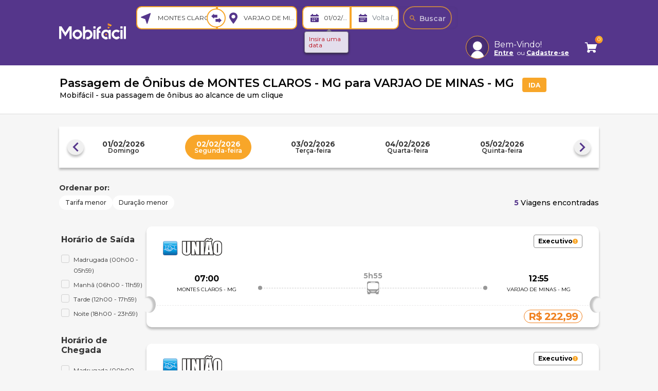

--- FILE ---
content_type: text/html;charset=UTF-8
request_url: https://www.mobifacil.com.br/passagem-de-onibus/montes-claros-mg/varjao-de-minas-mg?origin=5735&destination=7732&date=today&searchValidDay=true&searchDaysAhead=1&isStudent=false&isPCD=false
body_size: 17632
content:
<!doctype html>
<html amp lang="pt">
<head>
<meta charset=UTF-8>
<meta http-equiv="x-ua-compatible" content="ie=edge">
<meta name="viewport" content="width=device-width, initial-scale=1">
<meta name="language" content="pt-BR" />



<link rel="preconnect" href="https://fonts.googleapis.com" />
<link rel="preconnect" href="https://fonts.gstatic.com" crossorigin />
<link rel="stylesheet" href="https://fonts.googleapis.com/css2?family=Montserrat:ital,wght@0,100..900;1,100..900&family=Roboto:ital,wght@0,100;0,300;0,400;0,500;0,700;0,900;1,100;1,300;1,400;1,500;1,700;1,900&display=swap"/>

<link rel="icon" type="image/x-icon" href="/on/demandware.static/Sites-Mobifacil-Site/-/default/dw2179ba8d/images/favicon-196x196.png"
    sizes="196x196" />
<link rel="icon" type="image/png" href="/on/demandware.static/Sites-Mobifacil-Site/-/default/dwa98c76eb/images/favicon-96x96.png" sizes="96x96" />
<link rel="icon" type="image/png" href="/on/demandware.static/Sites-Mobifacil-Site/-/default/dwd46e2ad6/images/favicon-32x32.png" sizes="32x32" />
<link rel="icon" type="image/png" href="/on/demandware.static/Sites-Mobifacil-Site/-/default/dwc558e9a9/images/favicon-16x16.png" sizes="16x16" />
<link rel="icon" type="image/x-icon" href="/on/demandware.static/Sites-Mobifacil-Site/-/default/dw64dd03dd/images/favicon.ico" />
<link rel="icon" type="image/png" href="/on/demandware.static/Sites-Mobifacil-Site/-/default/dweecb9dec/images/favicon-128x128.png" sizes="128x128" />


    <meta name="description" content="Compre passagem de &ocirc;nibus de Montes Claros para Varjao de Minas no conforto da sua casa e sem pegar filas. R&aacute;pido, f&aacute;cil e totalmente seguro." />

    


    <link rel="canonical" href="https://www.mobifacil.com.br/passagem-de-onibus/montes-claros-mg/varjao-de-minas-mg?origin=5735&amp;destination=7732&amp;date=today" />



    <meta name="keywords" content="" />



    <title>
        Passagem de &Ocirc;nibus de Montes Claros para Varjao de Minas | Mobif&aacute;cil
    </title>




<link rel="stylesheet" href="/on/demandware.static/Sites-Mobifacil-Site/-/pt_BR/v1769722990704/css/global.css" />
<link rel="stylesheet" href="/on/demandware.static/Sites-Mobifacil-Site/-/pt_BR/v1769722990704/css/app.css" />
<link rel="stylesheet" href="/on/demandware.static/Sites-Mobifacil-Site/-/pt_BR/v1769722990704/slick/slick.css"/>



    <link rel="stylesheet" href="/on/demandware.static/Sites-Mobifacil-Site/-/pt_BR/v1769722990704/css/listTrips.css"  />





<!-- GTM -->

    <script>
        (function(w,d,s,l,i){w[l]=w[l]||[];w[l].push({'gtm.start':
        new Date().getTime(),event:'gtm.js'});var f=d.getElementsByTagName(s)[0],
        j=d.createElement(s),dl=l!='dataLayer'?'&l='+l:'';j.async=true;j.src=
        'https://www.googletagmanager.com/gtm.js?id='+i+dl;f.parentNode.insertBefore(j,f);
        })(window,document,'script','dataLayer', `GTM-MZ593KF`);
    </script>        

<!-- End GTM -->


<link rel="preload" href="https://cdn.jsdelivr.net/npm/daterangepicker/daterangepicker.css" as="style"
    onload="this.onload=null;this.rel='stylesheet'">
<noscript>
    <link rel="stylesheet" href="https://cdn.jsdelivr.net/npm/daterangepicker/daterangepicker.css"></noscript>

<link rel="preload" href="https://fonts.googleapis.com/css?family=Montserrat:400,600,700,800,900&family=Roboto:400,700&display=swap" as="style"
    onload="this.onload=null;this.rel='stylesheet'">
<noscript>
    <link rel="stylesheet" href="https://fonts.googleapis.com/css?family=Montserrat:400,600,700,800,900&family=Roboto:400,700&display=swap">
</noscript>


    <link rel="stylesheet" href="/on/demandware.static/Sites-Mobifacil-Site/-/pt_BR/v1769722990704/css/listTrips.css"  />


<!-- Start VWO Async SmartCode -->
<script id='vwoCode'>
window._vwo_code || (function() {
var account_id=804686,
version=2.1,
settings_tolerance=2000,
library_tolerance=2500,
use_existing_jquery=false,
hide_element='body',
hide_element_style = 'opacity:0 !important;filter:alpha(opacity=0) !important;background:none !important',
/* DO NOT EDIT BELOW THIS LINE */
f=false,w=window,d=document,v=d.querySelector('#vwoCode'),cK='_vwo_'+account_id+'_settings',cc={};try{var c=JSON.parse(localStorage.getItem('_vwo_'+account_id+'_config'));cc=c&&typeof c==='object'?c:{}}catch(e){}var stT=cc.stT==='session'?w.sessionStorage:w.localStorage;code={use_existing_jquery:function(){return typeof use_existing_jquery!=='undefined'?use_existing_jquery:undefined},library_tolerance:function(){return typeof library_tolerance!=='undefined'?library_tolerance:undefined},settings_tolerance:function(){return cc.sT||settings_tolerance},hide_element_style:function(){return'{'+(cc.hES||hide_element_style)+'}'},hide_element:function(){if(performance.getEntriesByName('first-contentful-paint')[0]){return''}return typeof cc.hE==='string'?cc.hE:hide_element},getVersion:function(){return version},finish:function(e){if(!f){f=true;var t=d.getElementById('_vis_opt_path_hides');if(t)t.parentNode.removeChild(t);if(e)(new Image).src='https://dev.visualwebsiteoptimizer.com/ee.gif?a='+account_id+e}},finished:function(){return f},addScript:function(e){var t=d.createElement('script');t.type='text/javascript';if(e.src){t.src=e.src}else{t.text=e.text}d.getElementsByTagName('head')[0].appendChild(t)},load:function(e,t){var i=this.getSettings(),n=d.createElement('script'),r=this;t=t||{};if(i){n.textContent=i;d.getElementsByTagName('head')[0].appendChild(n);if(!w.VWO||VWO.caE){stT.removeItem(cK);r.load(e)}}else{var o=new XMLHttpRequest;o.open('GET',e,true);o.withCredentials=!t.dSC;o.responseType=t.responseType||'text';o.onload=function(){if(t.onloadCb){return t.onloadCb(o,e)}if(o.status===200){_vwo_code.addScript({text:o.responseText})}else{_vwo_code.finish('&e=loading_failure:'+e)}};o.onerror=function(){if(t.onerrorCb){return t.onerrorCb(e)}_vwo_code.finish('&e=loading_failure:'+e)};o.send()}},getSettings:function(){try{var e=stT.getItem(cK);if(!e){return}e=JSON.parse(e);if(Date.now()>e.e){stT.removeItem(cK);return}return e.s}catch(e){return}},init:function(){if(d.URL.indexOf('__vwo_disable__')>-1)return;var e=this.settings_tolerance();w._vwo_settings_timer=setTimeout(function(){_vwo_code.finish();stT.removeItem(cK)},e);var t;if(this.hide_element()!=='body'){t=d.createElement('style');var i=this.hide_element(),n=i?i+this.hide_element_style():'',r=d.getElementsByTagName('head')[0];t.setAttribute('id','_vis_opt_path_hides');v&&t.setAttribute('nonce',v.nonce);t.setAttribute('type','text/css');if(t.styleSheet)t.styleSheet.cssText=n;else t.appendChild(d.createTextNode(n));r.appendChild(t)}else{t=d.getElementsByTagName('head')[0];var n=d.createElement('div');n.style.cssText='z-index: 2147483647 !important;position: fixed !important;left: 0 !important;top: 0 !important;width: 100% !important;height: 100% !important;background: white !important;';n.setAttribute('id','_vis_opt_path_hides');n.classList.add('_vis_hide_layer');t.parentNode.insertBefore(n,t.nextSibling)}var o='https://dev.visualwebsiteoptimizer.com/j.php?a='+account_id+'&u='+encodeURIComponent(d.URL)+'&vn='+version;if(w.location.search.indexOf('_vwo_xhr')!==-1){this.addScript({src:o})}else{this.load(o+'&x=true')}}};w._vwo_code=code;code.init();})();
</script>
<!-- End VWO Async SmartCode -->







    <script defer type="text/javascript" src="/on/demandware.static/Sites-Mobifacil-Site/-/pt_BR/v1769722990704/js/cartTimer.js"
        >
    </script>

    <script defer type="text/javascript" src="/on/demandware.static/Sites-Mobifacil-Site/-/pt_BR/v1769722990704/js/ticket.js"
        >
    </script>

    <script defer type="text/javascript" src="/on/demandware.static/Sites-Mobifacil-Site/-/pt_BR/v1769722990704/js/miniCart.js"
        >
    </script>

    <script defer type="text/javascript" src="/on/demandware.static/Sites-Mobifacil-Site/-/pt_BR/v1769722990704/js/listTrips.js"
        >
    </script>

    <script defer type="text/javascript" src="/on/demandware.static/Sites-Mobifacil-Site/-/pt_BR/v1769722990704/js/header.js"
        >
    </script>

    <script defer type="text/javascript" src="/on/demandware.static/Sites-Mobifacil-Site/-/pt_BR/v1769722990704/js/einsteinMkt.js"
        >
    </script>

    <script defer type="text/javascript" src="/on/demandware.static/Sites-Mobifacil-Site/-/pt_BR/v1769722990704/js/searchTicketsLoading.js"
        >
    </script>

    <script defer type="text/javascript" src="/on/demandware.static/Sites-Mobifacil-Site/-/pt_BR/v1769722990704/js/cart.js"
        >
    </script>


<style amp-boilerplate>
    body {
        -webkit-animation: -amp-start 3s steps(1, end) 0s 1 normal both;
        -moz-animation: -amp-start 3s steps(1, end) 0s 1 normal both;
        -ms-animation: -amp-start 3s steps(1, end) 0s 1 normal both;
        animation: -amp-start 3s steps(1, end) 0s 1 normal both
    }

    @-webkit-keyframes -amp-start {
        from {
            visibility: hidden
        }

        to {
            visibility: visible
        }
    }

    @-moz-keyframes -amp-start {
        from {
            visibility: hidden
        }

        to {
            visibility: visible
        }
    }

    @-ms-keyframes -amp-start {
        from {
            visibility: hidden
        }

        to {
            visibility: visible
        }
    }

    @-o-keyframes -amp-start {
        from {
            visibility: hidden
        }

        to {
            visibility: visible
        }
    }

    @keyframes -amp-start {
        from {
            visibility: hidden
        }

        to {
            visibility: visible
        }
    }

</style>

<!--Schema (Product Strutured Data)-->

    <script name="schema" type="application/ld+json">
        {"@context":"http://schema.org","@type":"Product","description":"Compre passagens de ônibus de MONTES CLAROS - MG para VARJAO DE MINAS - MG pela internet. Segurança, praticidade e no conforto da sua casa. Evite filas! Passagem de ônibus é com a Mobifácil.","name":"Passagem de ônibus de MONTES CLAROS - MG para VARJAO DE MINAS - MG","offers":{"@type":"AggregateOffer","highPrice":222.99,"lowPrice":222.99,"priceCurrency":"BRL","offerCount":1,"offers":[{"@type":"Offer","seller":"EXPRESSO UNIAO LTDA","price":222.99,"priceCurrency":"BRL"}]}}
    </script>


<!--busTrip-->

    <script name="busTrip" type="application/ld+json">
        [{"@context":"http://schema.org","@type":"BusTrip","provider":{"@type":"Organization","name":"EXPRESSO UNIAO LTDA","SameAs":"https://www.mobifacil.com.br/auto-viacoes/expresso-uniao ltda"},"departureBusStop":{"@type":"BusStop","name":"MONTES CLAROS - MG"},"departureTime":"02/02/2026 07:00","arrivalBusStop":{"@type":"BusStop","name":"VARJAO DE MINAS - MG"},"arrivalTime":"02/02/2026 12:55"},{"@context":"http://schema.org","@type":"BusTrip","provider":{"@type":"Organization","name":"EXPRESSO UNIAO LTDA","SameAs":"https://www.mobifacil.com.br/auto-viacoes/expresso-uniao ltda"},"departureBusStop":{"@type":"BusStop","name":"MONTES CLAROS - MG"},"departureTime":"02/02/2026 11:00","arrivalBusStop":{"@type":"BusStop","name":"VARJAO DE MINAS - MG"},"arrivalTime":"02/02/2026 16:55"},{"@context":"http://schema.org","@type":"BusTrip","provider":{"@type":"Organization","name":"EXPRESSO UNIAO LTDA","SameAs":"https://www.mobifacil.com.br/auto-viacoes/expresso-uniao ltda"},"departureBusStop":{"@type":"BusStop","name":"MONTES CLAROS - MG"},"departureTime":"02/02/2026 18:45","arrivalBusStop":{"@type":"BusStop","name":"VARJAO DE MINAS - MG"},"arrivalTime":"03/02/2026 00:15"},{"@context":"http://schema.org","@type":"BusTrip","provider":{"@type":"Organization","name":"EXPRESSO UNIAO LTDA","SameAs":"https://www.mobifacil.com.br/auto-viacoes/expresso-uniao ltda"},"departureBusStop":{"@type":"BusStop","name":"MONTES CLAROS - MG"},"departureTime":"02/02/2026 19:45","arrivalBusStop":{"@type":"BusStop","name":"VARJAO DE MINAS - MG"},"arrivalTime":"03/02/2026 01:30"},{"@context":"http://schema.org","@type":"BusTrip","provider":{"@type":"Organization","name":"EXPRESSO UNIAO LTDA","SameAs":"https://www.mobifacil.com.br/auto-viacoes/expresso-uniao ltda"},"departureBusStop":{"@type":"BusStop","name":"MONTES CLAROS - MG"},"departureTime":"02/02/2026 22:00","arrivalBusStop":{"@type":"BusStop","name":"VARJAO DE MINAS - MG"},"arrivalTime":"03/02/2026 03:35"}]
    </script>




<!-- Dados Estruturados Website -->
<script type="application/ld+json">
    {
        "@context": "http://schema.org",
        "@type": "WebSite",
        "name": "Mobifácil",
        "image": "https://www.mobifacil.com.br/on/demandware.static/Sites-Mobifacil-Site/-/default/dw5406fac3/images/logo-mobifacil.png",
        "description": "Com a Mobifácil você compra a sua passagem de ônibus com segurança, praticidade e no conforto da sua casa. Evite filas! Compre sua passagem de ônibus com a Mobifácil.",
        "url": "https://www.mobifacil.com.br/",
        "sameAs": [
            "https://www.facebook.com/vaidemobifacil/",
            "https://www.instagram.com/vaidemobifacil/",
            "https://www.youtube.com/channel/UC-XxRep8p_nnc6BePgclIuw"
        ],
        "inLanguage": [
            {
                "@type": "Language",
                "name": "Português brasileiro",
                "alternateName": "pt-BR"
            },
            {
                "@type": "Language",
                "name": "Portuguese",
                "alternateName": "PT"
            }
        ]
    }
</script>

<!-- Dados Estruturados Organization -->
<script type="application/ld+json">
    {
        "@context": "http://schema.org",
        "@type": "Organization",
        "name": "Mobifacil",
        "legalName": "COMPORTE PARTICIPACOES S.A.",
        "logo": "https://www.mobifacil.com.br/on/demandware.static/Sites-Mobifacil-Site/-/default/dw5406fac3/images/logo-mobifacil.png",
        "image": "https://www.mobifacil.com.br/on/demandware.static/Sites-Mobifacil-Site/-/default/dw5406fac3/images/logo-mobifacil.png",
        "description": "Com a Mobifacil você compra a sua passagem de ônibus com segurança, praticidade e no conforto da sua casa. Evite filas! Compre sua passagem de ônibus com a Mobifácil.",
        "url": "https://www.mobifacil.com.br/",
        "sameAs": [
        "https://www.facebook.com/vaidemobifacil/",
        "https://www.instagram.com/vaidemobifacil/",
        "https://www.youtube.com/channel/UC-XxRep8p_nnc6BePgclIuw"
        ],
        "foundingDate": "2020-06-01",
        "foundingLocation": [
            {
                "@type": "Place",
                "name": "São Bernardo do Campo - SP"
            }
        ],
        "contactPoint": [{
            "@type": "ContactPoint",
            "url": "https://www.mobifacil.com.br/",
            "email": "rodoviario@mobifacil.com.br",
            "contactType": "customer service",
            "description":"Vendas e Atendimento ao Cliente"
        }]
    }
</script>


<!--Facebook OpenGraph-->
<meta name="og:type" content="website">
<meta property="og:locale" content="pt_BR">


    <meta property="og:title" content="Passagem de &Ocirc;nibus de Montes Claros para Varjao de Minas | Mobif&aacute;cil">



    <meta property="og:url" content="https://www.mobifacil.com.br/passagem-de-onibus/montes-claros-mg/varjao-de-minas-mg?origin=5735&amp;destination=7732&amp;date=02%2F02%2F2026&amp;isStudent=false&amp;isPCD=false" />



    <meta property="og:description" content="Compre passagem de &ocirc;nibus de Montes Claros para Varjao de Minas no conforto da sua casa e sem pegar filas. R&aacute;pido, f&aacute;cil e totalmente seguro." />



    <meta property="og:site_name" content="Passagem de &Ocirc;nibus de Montes Claros para Varjao de Minas | Mobif&aacute;cil">

<meta property="og:image" content="https://www.mobifacil.com.br/on/demandware.static/Sites-Mobifacil-Site/-/default/dw85e37713/images/open-graph/logo-mobifacil-socialshare.png">
<meta property="og:image:type" content="image/png">
<meta property="og:image:width" content="512">
<meta property="og:image:height" content="512">

<!--Twitter OpenGraph-->
<meta name="twitter:card" content="summary" />
<meta name="twitter:site" content="@vaidemobifacil" />

    <meta name="twitter:title" content="Passagem de &Ocirc;nibus de Montes Claros para Varjao de Minas | Mobif&aacute;cil" />


    <meta property="twitter:description" content="Compre passagem de &ocirc;nibus de Montes Claros para Varjao de Minas no conforto da sua casa e sem pegar filas. R&aacute;pido, f&aacute;cil e totalmente seguro." />

<meta name="twitter:image" content="https://www.mobifacil.com.br/on/demandware.static/Sites-Mobifacil-Site/-/default/dw85e37713/images/open-graph/logo-mobifacil-socialshare.png" />




<script type="text/javascript">//<!--
/* <![CDATA[ (head-active_data.js) */
var dw = (window.dw || {});
dw.ac = {
    _analytics: null,
    _events: [],
    _category: "",
    _searchData: "",
    _anact: "",
    _anact_nohit_tag: "",
    _analytics_enabled: "true",
    _timeZone: "America/Sao_Paulo",
    _capture: function(configs) {
        if (Object.prototype.toString.call(configs) === "[object Array]") {
            configs.forEach(captureObject);
            return;
        }
        dw.ac._events.push(configs);
    },
	capture: function() { 
		dw.ac._capture(arguments);
		// send to CQ as well:
		if (window.CQuotient) {
			window.CQuotient.trackEventsFromAC(arguments);
		}
	},
    EV_PRD_SEARCHHIT: "searchhit",
    EV_PRD_DETAIL: "detail",
    EV_PRD_RECOMMENDATION: "recommendation",
    EV_PRD_SETPRODUCT: "setproduct",
    applyContext: function(context) {
        if (typeof context === "object" && context.hasOwnProperty("category")) {
        	dw.ac._category = context.category;
        }
        if (typeof context === "object" && context.hasOwnProperty("searchData")) {
        	dw.ac._searchData = context.searchData;
        }
    },
    setDWAnalytics: function(analytics) {
        dw.ac._analytics = analytics;
    },
    eventsIsEmpty: function() {
        return 0 == dw.ac._events.length;
    }
};
/* ]]> */
// -->
</script>
<script type="text/javascript">//<!--
/* <![CDATA[ (head-cquotient.js) */
var CQuotient = window.CQuotient = {};
CQuotient.clientId = 'bdzl-Mobifacil';
CQuotient.realm = 'BDZL';
CQuotient.siteId = 'Mobifacil';
CQuotient.instanceType = 'prd';
CQuotient.locale = 'pt_BR';
CQuotient.fbPixelId = '__UNKNOWN__';
CQuotient.activities = [];
CQuotient.cqcid='';
CQuotient.cquid='';
CQuotient.cqeid='';
CQuotient.cqlid='';
CQuotient.apiHost='api.cquotient.com';
/* Turn this on to test against Staging Einstein */
/* CQuotient.useTest= true; */
CQuotient.useTest = ('true' === 'false');
CQuotient.initFromCookies = function () {
	var ca = document.cookie.split(';');
	for(var i=0;i < ca.length;i++) {
	  var c = ca[i];
	  while (c.charAt(0)==' ') c = c.substring(1,c.length);
	  if (c.indexOf('cqcid=') == 0) {
		CQuotient.cqcid=c.substring('cqcid='.length,c.length);
	  } else if (c.indexOf('cquid=') == 0) {
		  var value = c.substring('cquid='.length,c.length);
		  if (value) {
		  	var split_value = value.split("|", 3);
		  	if (split_value.length > 0) {
			  CQuotient.cquid=split_value[0];
		  	}
		  	if (split_value.length > 1) {
			  CQuotient.cqeid=split_value[1];
		  	}
		  	if (split_value.length > 2) {
			  CQuotient.cqlid=split_value[2];
		  	}
		  }
	  }
	}
}
CQuotient.getCQCookieId = function () {
	if(window.CQuotient.cqcid == '')
		window.CQuotient.initFromCookies();
	return window.CQuotient.cqcid;
};
CQuotient.getCQUserId = function () {
	if(window.CQuotient.cquid == '')
		window.CQuotient.initFromCookies();
	return window.CQuotient.cquid;
};
CQuotient.getCQHashedEmail = function () {
	if(window.CQuotient.cqeid == '')
		window.CQuotient.initFromCookies();
	return window.CQuotient.cqeid;
};
CQuotient.getCQHashedLogin = function () {
	if(window.CQuotient.cqlid == '')
		window.CQuotient.initFromCookies();
	return window.CQuotient.cqlid;
};
CQuotient.trackEventsFromAC = function (/* Object or Array */ events) {
try {
	if (Object.prototype.toString.call(events) === "[object Array]") {
		events.forEach(_trackASingleCQEvent);
	} else {
		CQuotient._trackASingleCQEvent(events);
	}
} catch(err) {}
};
CQuotient._trackASingleCQEvent = function ( /* Object */ event) {
	if (event && event.id) {
		if (event.type === dw.ac.EV_PRD_DETAIL) {
			CQuotient.trackViewProduct( {id:'', alt_id: event.id, type: 'raw_sku'} );
		} // not handling the other dw.ac.* events currently
	}
};
CQuotient.trackViewProduct = function(/* Object */ cqParamData){
	var cq_params = {};
	cq_params.cookieId = CQuotient.getCQCookieId();
	cq_params.userId = CQuotient.getCQUserId();
	cq_params.emailId = CQuotient.getCQHashedEmail();
	cq_params.loginId = CQuotient.getCQHashedLogin();
	cq_params.product = cqParamData.product;
	cq_params.realm = cqParamData.realm;
	cq_params.siteId = cqParamData.siteId;
	cq_params.instanceType = cqParamData.instanceType;
	cq_params.locale = CQuotient.locale;
	
	if(CQuotient.sendActivity) {
		CQuotient.sendActivity(CQuotient.clientId, 'viewProduct', cq_params);
	} else {
		CQuotient.activities.push({activityType: 'viewProduct', parameters: cq_params});
	}
};
/* ]]> */
// -->
</script>

</head>
<body class="Search-Show" data-action="Search-Show">

<!-- Google Tag Manager (noscript) -->
            
   <noscript>
      <iframe src="https://www.googletagmanager.com/ns.html?id=GTM-MZ593KF" height="0" width="0"
      style="display:none;visibility:hidden"></iframe>
   </noscript>

<!-- End Google Tag Manager (noscript) -->

 <noscript>
        <iframe style="width: 100px; height: 100px; border: 0; position: absolute; top: -5000px;"
            src="https://h.online-metrix.net/fp/tags?org_id=null&session_id=null"></iframe>
    </noscript>




<div id="vueApp" class="page" data-path="https://www.mobifacil.com.br/on/demandware.store/Sites-Mobifacil-Site/pt_BR/" data-staticpath="https://www.mobifacil.com.br/on/demandware.static/Sites-Mobifacil-Site/-/pt_BR/v1769722990704/" data-action="Search-Show" data-querystring="date=today&amp;destination=7732&amp;isPCD=false&amp;isStudent=false&amp;origin=5735&amp;prefn1=cidadeOrigem&amp;prefn2=cidadeDestino&amp;prefv1=montes-claros-mg&amp;prefv2=varjao-de-minas-mg&amp;searchDaysAhead=1&amp;searchValidDay=true" data-istancetype="" data-webview="">

<header>
    


    <nav role="navigation" class="header__mobile">
        <div class="header container">
            <div class="row">
                <div class="col-12">
                    <div class="navbar-header brand">
                        <a class="logo-home" href="/" title="Compre passagem de &ocirc;nibus Home">
                            <img src="/on/demandware.static/Sites-Mobifacil-Site/-/default/dw977b970a/images/logo-mobifacil-mobile.png" width="130" height="32" alt="Mobif&aacute;cil | Compre passagem de &ocirc;nibus" title="Mobif&aacute;cil | Compre passagem de &ocirc;nibus" />
                        </a>
                    </div>



                    <div class="navbar-header">
                        <div class="pull-left">
                            <button class="navbar-toggler" type="button" aria-controls="sg-navbar-collapse" aria-expanded="false" aria-label="Toggle navigation">
                            </button>
                        </div>

                        <div class="pull-right">
                            <i id="search-toggle-icon" class="compactSearch icon-search">
                            </i>
                            <div class="minicart" data-action-url="/on/demandware.store/Sites-Mobifacil-Site/pt_BR/Cart-MiniCartShow">
                                <div class="minicart-total hide-link-med">
    <a class="minicart-link" href="https://www.mobifacil.com.br/cart" title="Cart 0 Items" aria-label="Cart 0 Items" aria-haspopup="true">
        <div class="cart-qty-and-icon" data-carturl="/cart">
            <i class="minicart-icon"></i>
            <span class="minicart-quantity">
                0
            </span>
        </div>
    </a>

    <div class="hidden mini-cart-empty-img-url" data-emptycartimg="https://www.mobifacil.com.br/on/demandware.static/Sites-Mobifacil-Site/-/default/dw0582e24c/images/minicart-empty-icon.svg" ></div>
    <div class="minicart-live-container" data-msg="Cart 0 Items">
        <div class="minicart-wrapper">
    <div class="minicart-Backdrop" aria-hidden="true"></div>
    
        <div class="minicart-wrapper">
    <div class="minicart-container cart minicart-off-canvas-frame" data-homepage="/">
       <div class="minicart-content">
        <div class="minicart-header">
            <p class="minicart-title">
                Carrinho
            </p>
            <div data-dismiss="alert" aria-label="Close" class="close-icon" id="minicart-close">&times;</div>
        </div>
        </div>
        <div class="minicart-empty-message">
            <amp-img
            src="/on/demandware.static/Sites-Mobifacil-Site/-/default/dw0582e24c/images/minicart-empty-icon.svg" alt="Seu Carrinho est&aacute; vazio" title="Seu Carrinho est&aacute; vazio" class="minicart-empty-img" width="150" height="150" 
            >
                <noscript>
                <img src="/on/demandware.static/Sites-Mobifacil-Site/-/default/dw0582e24c/images/minicart-empty-icon.svg" alt="Seu Carrinho est&aacute; vazio" title="Seu Carrinho est&aacute; vazio" class="minicart-empty-img" width="150" height="150" />
                </noscript>
            </amp-img>
            <p class="title">Seu Carrinho est&aacute; vazio</p>
            <p class="description">Parece que voc&ecirc; n&atilde;o adicionou nenhuma viagem ao seu carrinho</p>
        </div>
        <div class="minicart-footer">
        <a href="https://www.mobifacil.com.br/" class="minicart-footer-button" role="button">
                Continuar comprando

            </a>
        </div>
        <div class="modal fade" id="removeProductModal" tabindex="-1" role="dialog" aria-labelledby="removeProductLineItemModal">
    <div class="modal-dialog" role="document">
        <div class="modal-content">
            <div class="modal-header delete-confirmation-header">
                <div class="modal-title title-p">Remover Passagens?</div>
                <button type="button" class="close" data-dismiss="modal" aria-label="Close"><span aria-hidden="true">&times;</span></button>
            </div>
            <div class="modal-body delete-confirmation-body">
                Voc&ecirc; tem certeza que deseja remover as passagens selecionadas?
            </div>
            <div class="modal-footer">
                <button type="button" class="btn btn-outline-primary" data-dismiss="modal">N&atilde;o</button>
                <button type="button" class="btn btn-primary cart-delete-confirmation-btn" data-dismiss="modal">
                    Sim
                </button>
            </div>
        </div>
    </div>
</div>

        <div class="modal fade" id="removeAllProductModal" tabindex="-1" role="dialog" aria-labelledby="removeAllProductLineItemModal">
    <div class="modal-dialog" role="document">
        <div class="modal-content">
            <div class="modal-header delete-confirmation-header">
                <div class="modal-title title-p">Remover Todas as Passagens?</div>
                <button type="button" class="close" data-dismiss="modal" aria-label="Close"><span aria-hidden="true">&times;</span></button>
            </div>
            <div class="modal-body delete-confirmation-body">
                Voc&ecirc; tem certeza que deseja remover todas as passagens selecionadas?
            </div>
            <div class="modal-footer">
                <button type="button" class="btn btn-outline-primary" data-dismiss="modal">N&atilde;o</button>
                <button
                    type="button"
                    class="btn btn-primary cart-delete-confirmation-btn"
                    data-dismiss="modal"
                    data-action="/on/demandware.store/Sites-Mobifacil-Site/pt_BR/Cart-RemoveAllProductLineItem"
                >
                    Sim
                </button>
            </div>
        </div>
    </div>
</div>

    </div>

</div>
    
</div>

    </div>
</div>
                            </div>
                        </div>
                    </div>
                </div>
            </div>
        </div>
        <div class="main-menu navbar-toggleable-sm menu-toggleable-left multilevel-dropdown" id="sg-navbar-collapse">
            <div class="container">
                <div class="row">
                    <nav class="navbar navbar-expand-md bg-inverse">
    <div class="close-menu clearfix">
        <div class="close-button">
            <button role="button" aria-label="Close Menu">
            </button>
        </div>
    </div>

    

    
    <ul role="menu">
        <li class="nav-item nav-user" role="menuitem">
            <div class="user">
                <i class="icon-user" aria-hidden="true"></i>
                <div class="user__welcome">
                    <p>Bem-Vindo!</p>
                    <p>
                        <button class="login-header-btn" role="button" aria-label="Logar em sua conta" style="font-size: .75rem;">
                            Entre
                        </button>
                        ou
                        <button class="register-header-btn" data-toggle="modal" data-target="#register-modal"  role="button" aria-label="Cadastre-se" style="font-size: .75rem;">
                            Cadastre-se
                        </button>
                    </p>
                </div>
            </div>

        
        
        </li>
    </ul>
    <div class="menu-group" role="navigation">
        <ul class="nav navbar-nav" role="menu">
            <li class="nav-item dropdown" role="menuitem">
                <span class="nav-link">
                    <a class="" href="https://centralderelacionamentocomocliente.mobifacil.com.br/hc/pt-br" target="_blank" rel="noopener">Atendimento</a>
                </span>
            </li>
        </ul>
    </div>



    <div class="menu-group">
        <ul class="nav navbar-nav " role="menu">
            
                
            
        </ul>
    </div>
</nav>

                </div>
            </div>
        </div>
    </nav>

    <nav class="header__desktop">
        <div class="header container">
            <div class="row">
                <div class="col-12">
                    <div class="navbar-header brand">
                        <a class="logo-home" href="/" title="Mobif&aacute;cil | Compre passagem de &ocirc;nibus Home">
                            <img src="/on/demandware.static/Sites-Mobifacil-Site/-/default/dw5406fac3/images/logo-mobifacil.png" width="130" height="32" alt="Mobif&aacute;cil | Compre passagem de &ocirc;nibus" title="Mobif&aacute;cil | Compre passagem de &ocirc;nibus" />
                        </a>
                    </div>

                    <div class="navbar-header js-navbar__ticketForm">
                        <div class="header__desktopRight">
                            <a class="menu__link" href="https://centralderelacionamentocomocliente.mobifacil.com.br/hc/pt-br" target="_blank" rel="noopener">Atendimento</a>
                            

                            
    <div class="user hidden-xs-down">
        <i class="icon-user" aria-hidden="true"></i>
        <div class="user__welcome">
            <p>Bem-Vindo!</p>
            <p>
                <button class="login-header-btn" data-link="https://www.mobifacil.com.br/on/demandware.store/Sites-Mobifacil-Site/pt_BR/Login-CustomerIsAuthenticated" role="button" aria-label="Logar em sua conta">
                    Entre
                </button>
                ou
                <button class="register-header-btn" data-toggle="modal" data-target="#register-modal"  data-link="https://www.mobifacil.com.br/on/demandware.store/Sites-Mobifacil-Site/pt_BR/Login-CustomerIsAuthenticated" role="button" aria-label="Cadastre-se">
                    Cadastre-se
                </button>
            </p>
        </div>
    </div>
    
    


                            <div class="minicart" data-action-url="/on/demandware.store/Sites-Mobifacil-Site/pt_BR/Cart-MiniCartShow">
                                <div class="minicart-total hide-link-med">
    <a class="minicart-link" href="https://www.mobifacil.com.br/cart" title="Cart 0 Items" aria-label="Cart 0 Items" aria-haspopup="true">
        <div class="cart-qty-and-icon" data-carturl="/cart">
            <i class="minicart-icon"></i>
            <span class="minicart-quantity">
                0
            </span>
        </div>
    </a>

    <div class="hidden mini-cart-empty-img-url" data-emptycartimg="https://www.mobifacil.com.br/on/demandware.static/Sites-Mobifacil-Site/-/default/dw0582e24c/images/minicart-empty-icon.svg" ></div>
    <div class="minicart-live-container" data-msg="Cart 0 Items">
        <div class="minicart-wrapper">
    <div class="minicart-Backdrop" aria-hidden="true"></div>
    
        <div class="minicart-wrapper">
    <div class="minicart-container cart minicart-off-canvas-frame" data-homepage="/">
       <div class="minicart-content">
        <div class="minicart-header">
            <p class="minicart-title">
                Carrinho
            </p>
            <div data-dismiss="alert" aria-label="Close" class="close-icon" id="minicart-close">&times;</div>
        </div>
        </div>
        <div class="minicart-empty-message">
            <amp-img
            src="/on/demandware.static/Sites-Mobifacil-Site/-/default/dw0582e24c/images/minicart-empty-icon.svg" alt="Seu Carrinho est&aacute; vazio" title="Seu Carrinho est&aacute; vazio" class="minicart-empty-img" width="150" height="150" 
            >
                <noscript>
                <img src="/on/demandware.static/Sites-Mobifacil-Site/-/default/dw0582e24c/images/minicart-empty-icon.svg" alt="Seu Carrinho est&aacute; vazio" title="Seu Carrinho est&aacute; vazio" class="minicart-empty-img" width="150" height="150" />
                </noscript>
            </amp-img>
            <p class="title">Seu Carrinho est&aacute; vazio</p>
            <p class="description">Parece que voc&ecirc; n&atilde;o adicionou nenhuma viagem ao seu carrinho</p>
        </div>
        <div class="minicart-footer">
        <a href="https://www.mobifacil.com.br/" class="minicart-footer-button" role="button">
                Continuar comprando

            </a>
        </div>
        <div class="modal fade" id="removeProductModal" tabindex="-1" role="dialog" aria-labelledby="removeProductLineItemModal">
    <div class="modal-dialog" role="document">
        <div class="modal-content">
            <div class="modal-header delete-confirmation-header">
                <div class="modal-title title-p">Remover Passagens?</div>
                <button type="button" class="close" data-dismiss="modal" aria-label="Close"><span aria-hidden="true">&times;</span></button>
            </div>
            <div class="modal-body delete-confirmation-body">
                Voc&ecirc; tem certeza que deseja remover as passagens selecionadas?
            </div>
            <div class="modal-footer">
                <button type="button" class="btn btn-outline-primary" data-dismiss="modal">N&atilde;o</button>
                <button type="button" class="btn btn-primary cart-delete-confirmation-btn" data-dismiss="modal">
                    Sim
                </button>
            </div>
        </div>
    </div>
</div>

        <div class="modal fade" id="removeAllProductModal" tabindex="-1" role="dialog" aria-labelledby="removeAllProductLineItemModal">
    <div class="modal-dialog" role="document">
        <div class="modal-content">
            <div class="modal-header delete-confirmation-header">
                <div class="modal-title title-p">Remover Todas as Passagens?</div>
                <button type="button" class="close" data-dismiss="modal" aria-label="Close"><span aria-hidden="true">&times;</span></button>
            </div>
            <div class="modal-body delete-confirmation-body">
                Voc&ecirc; tem certeza que deseja remover todas as passagens selecionadas?
            </div>
            <div class="modal-footer">
                <button type="button" class="btn btn-outline-primary" data-dismiss="modal">N&atilde;o</button>
                <button
                    type="button"
                    class="btn btn-primary cart-delete-confirmation-btn"
                    data-dismiss="modal"
                    data-action="/on/demandware.store/Sites-Mobifacil-Site/pt_BR/Cart-RemoveAllProductLineItem"
                >
                    Sim
                </button>
            </div>
        </div>
    </div>
</div>

    </div>

</div>
    
</div>

    </div>
</div>
                            </div>
                        </div>
                    </div>

                </div>
            </div>
        </div>
    </nav>
</header>



<forget-password-modal ref="forgetPasswordModal"></forget-password-modal>


<login-modal 
   ref="loginModal" 
   :facebook-enabled="false"
   :google-enabled="false"
   :apple-enabled="false"
   :hide-on-app="true"
   :disabled-ios-buttons="true"
   :hide-register="false"
   >
</login-modal>


<div role="main" id="maincontent">

    

    <input type="hidden" name="originValue" value="MONTES CLAROS - MG" />
    <input type="hidden" name="destinationValue" value="VARJAO DE MINAS - MG" />
    <input type="hidden" name="upsellChecker" value="" />

    
    <script type="application/javascript">
            window.dataLayer.push({
                pageCategory: 'ticket',
                visitorType: 'high-value'
            });
    </script>



    <div class="originValue d-none">
        MONTES CLAROS - MG
    </div>
    
    <div class="destinationValue d-none">
        VARJAO DE MINAS - MG
    </div>

    <div class="modal fade" id="warningDateModal" data-keyboard="false" data-backdrop="static"
        data-warning="false" tabindex="-1" role="dialog" aria-labelledby="warningDateModal">
        <div class="modal-dialog" role="document">
            <div class="modal-content">
                <div class="modal-header">
                    <p class="modal-title title-p">Aten&ccedil;&atilde;o!</p>
                    <button type="button" class="close" data-dismiss="modal" aria-label="Close"><span
                            aria-hidden="true">&times;</span></button>
                </div>
                <div class="modal-body">
                    Que pena! A data e/ou hor&aacute;rio da viagem que voc&ecirc; pesquisou n&atilde;o est&aacute; mais dispon&iacute;vel. Selecione uma nova op&ccedil;&atilde;o.
                </div>
                <div class="modal-footer">
                    <button type="button" class="btn btn-primary" data-dismiss="modal">
                        Ok
                    </button>
                </div>
            </div>
        </div>
    </div>

    <div class="modal fade" id="upsellWrapper" tabindex="-1" aria-labelledby="upsellWrapperLabel" aria-hidden="true" data-keyboard="false" data-backdrop="static">
  <div class="modal-dialog modal-dialog-centered mt-0">
    <div class="modal-content">
      <div class="modal-body" id="modalUpsell">

      </div>
    </div>
  </div>
</div>

    

        <div class="listTripsRoot">

            <div class="ticket__edit">
                <div class="ticket__editForm compactFormSearch">
                    
<form
    action="/passagem-de-onibus"
    class=""
    id="ticketForm"
    data-origins="/on/demandware.store/Sites-Mobifacil-Site/pt_BR/Ticket-GetOrigins?search="
    data-destinations="/on/demandware.store/Sites-Mobifacil-Site/pt_BR/Ticket-GetDestinations?search="
    data-filter="/on/demandware.store/Sites-Mobifacil-Site/pt_BR/Ticket-FilterDestinations?search="
>
    <div class="home-page-input-form  is__loading">
        <div class="ticketFormLoading" orange-id="ticketFormLoading"></div>
        <div class="home-intinerary">
            <div class="row">
                <div class="col-12">
                    <div class="form-group form-group--hasIcon form-group--isOrigin
                        required">

                        <input type="text"
                        class="form-control cities__input cities__origin"
                        data-travelpoint="origin"
                        placeholder="Digite aqui sua origem"
                        autocomplete="origin">

                        <div id="origin_cities" class="cities__list">

                            
                                <ul class="cities__list-recent"></ul>
                              
                            <ul class="cities__list-popular"></ul>
                            <ul class="cities__list-search"></ul>
                        </div>

                        <input type="hidden" data-missing-error="Insira a cidade de origem" class="form-control input--isHidden cities__input--isHidden" id="origin" value="" name="dwfrm_ticketForm_origin" required aria-required="true" value="" maxLength="2147483647">

                        <div class="invalid-feedback"></div>
                    </div>
                </div>
            </div>
            <div class="row">
                <div class="col-12">
                    <div class="form-group form-group--hasIcon form-group--isDestination
                        required">

                        <input type="text"
                        class="form-control cities__input cities__destination"
                        data-travelpoint="destination"
                        placeholder="Digite aqui seu destino"
                        autocomplete="destination">

                        <div id="destination_cities" class="cities__list">
                             
                            <ul class="cities__list-popular"></ul>
                            <ul class="cities__list-search"></ul>
                        </div>

                        <input type="hidden" data-missing-error="Insira a cidade de destino"  class="form-control input--isHidden cities__input--isHidden" id="destination" value="" name="dwfrm_ticketForm_destination" required aria-required="true" value="" maxLength="2147483647">

                        <div class="invalid-feedback"></div>
                    </div>
                </div>
            </div>
            <div class="form-group home-intinerary__switch">
                <button id="btnSwitch" type="button" class="home-intinerary__switch-button" aria-label="switchBtn"></button>
            </div>
        </div>

        <div class="home-dates">
            <div class="form-group form-group--hasIcon form-group--isCalendar
            required">
                <input data-missing-error="Informe uma data" type="text" autocomplete="off" class="form-control dates__input dates__departure" id="inputDeparture" placeholder="Ida"
                    name="dwfrm_ticketForm_departure" required aria-required="true" value="" maxLength="2147483647">
                <div class="invalid-feedback"></div>
            </div>
            <div class="form-group form-group--hasIcon form-group--isCalendar
            ">
                <input readonly type="text" autocomplete="off" class="form-control dates__input dates__back" title="Campo Opcional" id="inputBack" placeholder="Volta (Opcional)"
                    name="dwfrm_ticketForm_back" value="" maxLength="2147483647">
                <div class="invalid-feedback"></div>
            </div>
        </div>

        <div class="form-group home-searchTicket__button">
            <button type="submit" class="btn btn-block btn-primary search-tickets-btn searchBtn-mobile" data-url="/passagem-de-onibus">Buscar passagens</button>
            <button type="submit" class="btn btn-block btn-primary search-tickets-btn search-tickets-btn--headerForm" data-url="/passagem-de-onibus">Buscar</button>
        </div>
        <div class="home-page__search-options">
            <div class="home-page__student">
                <label for="isStudent" class="isStudent">
                    <span id="checkboxStudentDescription">
                        Passagem para estudante
                        
                            <a href="https://centralderelacionamentocomocliente.mobifacil.com.br/hc/pt-br/categories/13267461967892-Benef%C3%ADcios-e-Descontos" class="readMoreStudent" target="_blank">(Saiba mais)</a>
                        
                    </span>
                    <input id="isStudent" name="isStudent" type="checkbox" name="dwfrm_ticketForm_isStudent" value="true"/>
                    <span class="checkmark"></span>
                </label>
            </div>
        </div>
    </div>
    <div class="modal fade modal__itamaratiToMobiFacil" data-keyboard="false" data-backdrop="static" tabindex="-1" role="dialog">
        <div class="modal-dialog" role="document">
            <div class="modal-content">
                <div class="modal-header">
                    <i class="icon-thumb-down"></i>
                    <p class="modal-title title-p">N&atilde;o encontramos a viagem pesquisada !!!</p>
                </div>
                <div class="modal-body">
                    <p>A viagem pesquisada n&atilde;o &eacute; atendida por esta empresa, deseja fazer uma pesquisa em nosso parceiro oficial de vendas?</p>
                </div>
                <div class="modal-footer">
                    <button type="button" class="btn btn-primary close-search-mobifacil" data-dismiss="modal">
                        Cancelar
                    </button>
                    <button type="button" class="btn btn-primary search-mobifacil" data-dismiss="modal">
                        Continue
                    </button>
                </div>
            </div>
        </div>
    </div>
</form>

                </div>
            </div>           
        
            <div class="ticket__searchInfos mb-2 p-0">
                <listtrips-title
                    :headertitle="&quot;Mobif&aacute;cil - sua passagem de &ocirc;nibus ao alcance de um clique&quot;"
                    :origin="&quot;MONTES CLAROS - MG&quot;"
                    :destination="&quot;VARJAO DE MINAS - MG&quot;"
                    :step="&quot;1&quot;"
                    :rescheduleflow="null">
                </listtrips-title>
            </div>            

            <div class="container mt-4 carouselContainer">
                <div class="slider-dates loading">
                    <div class="container">
                        
<div class="date-carousel-skeleton ">
    <div class="date-carousel__item loading-skeleton"></div>
    <div class="date-carousel__item loading-skeleton"></div>
    <div class="date-carousel__item loading-skeleton"></div>
    <div class="date-carousel__item loading-skeleton"></div>
    <div class="date-carousel__item loading-skeleton"></div>
</div>

<date-carousel reschedule="false" days="[{&quot;date&quot;:&quot;2026-02-01&quot;,&quot;weekDay&quot;:&quot;Domingo&quot;,&quot;dateFormatted&quot;:&quot;01/02&quot;,&quot;fullDateFormatted&quot;:&quot;01/02/2026&quot;,&quot;dateSearch&quot;:false,&quot;haveMobiOferta&quot;:false,&quot;searchTripUrl&quot;:&quot;https://www.mobifacil.com.br/passagem-de-onibus/montes-claros-mg/varjao-de-minas-mg?origin=5735&amp;destination=7732&amp;isStudent=false&amp;isPCD=false&amp;searchValidDay=true&amp;date=2026-02-01&quot;,&quot;isSearchedDate&quot;:false,&quot;loading&quot;:true},{&quot;date&quot;:&quot;2026-02-02&quot;,&quot;weekDay&quot;:&quot;Segunda-feira&quot;,&quot;dateFormatted&quot;:&quot;02/02&quot;,&quot;fullDateFormatted&quot;:&quot;02/02/2026&quot;,&quot;dateSearch&quot;:true,&quot;haveMobiOferta&quot;:false,&quot;searchTripUrl&quot;:&quot;https://www.mobifacil.com.br/passagem-de-onibus/montes-claros-mg/varjao-de-minas-mg?origin=5735&amp;destination=7732&amp;isStudent=false&amp;isPCD=false&amp;searchValidDay=true&amp;date=2026-02-02&quot;,&quot;isSearchedDate&quot;:true,&quot;loading&quot;:true},{&quot;date&quot;:&quot;2026-02-03&quot;,&quot;weekDay&quot;:&quot;Ter&ccedil;a-feira&quot;,&quot;dateFormatted&quot;:&quot;03/02&quot;,&quot;fullDateFormatted&quot;:&quot;03/02/2026&quot;,&quot;dateSearch&quot;:false,&quot;haveMobiOferta&quot;:false,&quot;searchTripUrl&quot;:&quot;https://www.mobifacil.com.br/passagem-de-onibus/montes-claros-mg/varjao-de-minas-mg?origin=5735&amp;destination=7732&amp;isStudent=false&amp;isPCD=false&amp;searchValidDay=true&amp;date=2026-02-03&quot;,&quot;isSearchedDate&quot;:false,&quot;loading&quot;:true},{&quot;date&quot;:&quot;2026-02-04&quot;,&quot;weekDay&quot;:&quot;Quarta-feira&quot;,&quot;dateFormatted&quot;:&quot;04/02&quot;,&quot;fullDateFormatted&quot;:&quot;04/02/2026&quot;,&quot;dateSearch&quot;:false,&quot;haveMobiOferta&quot;:false,&quot;searchTripUrl&quot;:&quot;https://www.mobifacil.com.br/passagem-de-onibus/montes-claros-mg/varjao-de-minas-mg?origin=5735&amp;destination=7732&amp;isStudent=false&amp;isPCD=false&amp;searchValidDay=true&amp;date=2026-02-04&quot;,&quot;isSearchedDate&quot;:false,&quot;loading&quot;:true},{&quot;date&quot;:&quot;2026-02-05&quot;,&quot;weekDay&quot;:&quot;Quinta-feira&quot;,&quot;dateFormatted&quot;:&quot;05/02&quot;,&quot;fullDateFormatted&quot;:&quot;05/02/2026&quot;,&quot;dateSearch&quot;:false,&quot;haveMobiOferta&quot;:false,&quot;searchTripUrl&quot;:&quot;https://www.mobifacil.com.br/passagem-de-onibus/montes-claros-mg/varjao-de-minas-mg?origin=5735&amp;destination=7732&amp;isStudent=false&amp;isPCD=false&amp;searchValidDay=true&amp;date=2026-02-05&quot;,&quot;isSearchedDate&quot;:false,&quot;loading&quot;:true},{&quot;date&quot;:&quot;2026-02-06&quot;,&quot;weekDay&quot;:&quot;Sexta-feira&quot;,&quot;dateFormatted&quot;:&quot;06/02&quot;,&quot;fullDateFormatted&quot;:&quot;06/02/2026&quot;,&quot;dateSearch&quot;:false,&quot;haveMobiOferta&quot;:false,&quot;searchTripUrl&quot;:&quot;https://www.mobifacil.com.br/passagem-de-onibus/montes-claros-mg/varjao-de-minas-mg?origin=5735&amp;destination=7732&amp;isStudent=false&amp;isPCD=false&amp;searchValidDay=true&amp;date=2026-02-06&quot;,&quot;isSearchedDate&quot;:false,&quot;loading&quot;:true},{&quot;date&quot;:&quot;2026-02-07&quot;,&quot;weekDay&quot;:&quot;S&aacute;bado&quot;,&quot;dateFormatted&quot;:&quot;07/02&quot;,&quot;fullDateFormatted&quot;:&quot;07/02/2026&quot;,&quot;dateSearch&quot;:false,&quot;haveMobiOferta&quot;:false,&quot;searchTripUrl&quot;:&quot;https://www.mobifacil.com.br/passagem-de-onibus/montes-claros-mg/varjao-de-minas-mg?origin=5735&amp;destination=7732&amp;isStudent=false&amp;isPCD=false&amp;searchValidDay=true&amp;date=2026-02-07&quot;,&quot;isSearchedDate&quot;:false,&quot;loading&quot;:true},{&quot;date&quot;:&quot;2026-02-08&quot;,&quot;weekDay&quot;:&quot;Domingo&quot;,&quot;dateFormatted&quot;:&quot;08/02&quot;,&quot;fullDateFormatted&quot;:&quot;08/02/2026&quot;,&quot;dateSearch&quot;:false,&quot;haveMobiOferta&quot;:false,&quot;searchTripUrl&quot;:&quot;https://www.mobifacil.com.br/passagem-de-onibus/montes-claros-mg/varjao-de-minas-mg?origin=5735&amp;destination=7732&amp;isStudent=false&amp;isPCD=false&amp;searchValidDay=true&amp;date=2026-02-08&quot;,&quot;isSearchedDate&quot;:false,&quot;loading&quot;:true},{&quot;date&quot;:&quot;2026-02-09&quot;,&quot;weekDay&quot;:&quot;Segunda-feira&quot;,&quot;dateFormatted&quot;:&quot;09/02&quot;,&quot;fullDateFormatted&quot;:&quot;09/02/2026&quot;,&quot;dateSearch&quot;:false,&quot;haveMobiOferta&quot;:false,&quot;searchTripUrl&quot;:&quot;https://www.mobifacil.com.br/passagem-de-onibus/montes-claros-mg/varjao-de-minas-mg?origin=5735&amp;destination=7732&amp;isStudent=false&amp;isPCD=false&amp;searchValidDay=true&amp;date=2026-02-09&quot;,&quot;isSearchedDate&quot;:false,&quot;loading&quot;:true},{&quot;date&quot;:&quot;2026-02-10&quot;,&quot;weekDay&quot;:&quot;Ter&ccedil;a-feira&quot;,&quot;dateFormatted&quot;:&quot;10/02&quot;,&quot;fullDateFormatted&quot;:&quot;10/02/2026&quot;,&quot;dateSearch&quot;:false,&quot;haveMobiOferta&quot;:false,&quot;searchTripUrl&quot;:&quot;https://www.mobifacil.com.br/passagem-de-onibus/montes-claros-mg/varjao-de-minas-mg?origin=5735&amp;destination=7732&amp;isStudent=false&amp;isPCD=false&amp;searchValidDay=true&amp;date=2026-02-10&quot;,&quot;isSearchedDate&quot;:false,&quot;loading&quot;:true},{&quot;date&quot;:&quot;2026-02-11&quot;,&quot;weekDay&quot;:&quot;Quarta-feira&quot;,&quot;dateFormatted&quot;:&quot;11/02&quot;,&quot;fullDateFormatted&quot;:&quot;11/02/2026&quot;,&quot;dateSearch&quot;:false,&quot;haveMobiOferta&quot;:false,&quot;searchTripUrl&quot;:&quot;https://www.mobifacil.com.br/passagem-de-onibus/montes-claros-mg/varjao-de-minas-mg?origin=5735&amp;destination=7732&amp;isStudent=false&amp;isPCD=false&amp;searchValidDay=true&amp;date=2026-02-11&quot;,&quot;isSearchedDate&quot;:false,&quot;loading&quot;:true},{&quot;date&quot;:&quot;2026-02-12&quot;,&quot;weekDay&quot;:&quot;Quinta-feira&quot;,&quot;dateFormatted&quot;:&quot;12/02&quot;,&quot;fullDateFormatted&quot;:&quot;12/02/2026&quot;,&quot;dateSearch&quot;:false,&quot;haveMobiOferta&quot;:false,&quot;searchTripUrl&quot;:&quot;https://www.mobifacil.com.br/passagem-de-onibus/montes-claros-mg/varjao-de-minas-mg?origin=5735&amp;destination=7732&amp;isStudent=false&amp;isPCD=false&amp;searchValidDay=true&amp;date=2026-02-12&quot;,&quot;isSearchedDate&quot;:false,&quot;loading&quot;:true},{&quot;date&quot;:&quot;2026-02-13&quot;,&quot;weekDay&quot;:&quot;Sexta-feira&quot;,&quot;dateFormatted&quot;:&quot;13/02&quot;,&quot;fullDateFormatted&quot;:&quot;13/02/2026&quot;,&quot;dateSearch&quot;:false,&quot;haveMobiOferta&quot;:false,&quot;searchTripUrl&quot;:&quot;https://www.mobifacil.com.br/passagem-de-onibus/montes-claros-mg/varjao-de-minas-mg?origin=5735&amp;destination=7732&amp;isStudent=false&amp;isPCD=false&amp;searchValidDay=true&amp;date=2026-02-13&quot;,&quot;isSearchedDate&quot;:false,&quot;loading&quot;:true},{&quot;date&quot;:&quot;2026-02-14&quot;,&quot;weekDay&quot;:&quot;S&aacute;bado&quot;,&quot;dateFormatted&quot;:&quot;14/02&quot;,&quot;fullDateFormatted&quot;:&quot;14/02/2026&quot;,&quot;dateSearch&quot;:false,&quot;haveMobiOferta&quot;:false,&quot;searchTripUrl&quot;:&quot;https://www.mobifacil.com.br/passagem-de-onibus/montes-claros-mg/varjao-de-minas-mg?origin=5735&amp;destination=7732&amp;isStudent=false&amp;isPCD=false&amp;searchValidDay=true&amp;date=2026-02-14&quot;,&quot;isSearchedDate&quot;:false,&quot;loading&quot;:true},{&quot;date&quot;:&quot;2026-02-15&quot;,&quot;weekDay&quot;:&quot;Domingo&quot;,&quot;dateFormatted&quot;:&quot;15/02&quot;,&quot;fullDateFormatted&quot;:&quot;15/02/2026&quot;,&quot;dateSearch&quot;:false,&quot;haveMobiOferta&quot;:false,&quot;searchTripUrl&quot;:&quot;https://www.mobifacil.com.br/passagem-de-onibus/montes-claros-mg/varjao-de-minas-mg?origin=5735&amp;destination=7732&amp;isStudent=false&amp;isPCD=false&amp;searchValidDay=true&amp;date=2026-02-15&quot;,&quot;isSearchedDate&quot;:false,&quot;loading&quot;:true},{&quot;date&quot;:&quot;2026-02-16&quot;,&quot;weekDay&quot;:&quot;Segunda-feira&quot;,&quot;dateFormatted&quot;:&quot;16/02&quot;,&quot;fullDateFormatted&quot;:&quot;16/02/2026&quot;,&quot;dateSearch&quot;:false,&quot;haveMobiOferta&quot;:false,&quot;searchTripUrl&quot;:&quot;https://www.mobifacil.com.br/passagem-de-onibus/montes-claros-mg/varjao-de-minas-mg?origin=5735&amp;destination=7732&amp;isStudent=false&amp;isPCD=false&amp;searchValidDay=true&amp;date=2026-02-16&quot;,&quot;isSearchedDate&quot;:false,&quot;loading&quot;:true},{&quot;date&quot;:&quot;2026-02-17&quot;,&quot;weekDay&quot;:&quot;Ter&ccedil;a-feira&quot;,&quot;dateFormatted&quot;:&quot;17/02&quot;,&quot;fullDateFormatted&quot;:&quot;17/02/2026&quot;,&quot;dateSearch&quot;:false,&quot;haveMobiOferta&quot;:false,&quot;searchTripUrl&quot;:&quot;https://www.mobifacil.com.br/passagem-de-onibus/montes-claros-mg/varjao-de-minas-mg?origin=5735&amp;destination=7732&amp;isStudent=false&amp;isPCD=false&amp;searchValidDay=true&amp;date=2026-02-17&quot;,&quot;isSearchedDate&quot;:false,&quot;loading&quot;:true},{&quot;date&quot;:&quot;2026-02-18&quot;,&quot;weekDay&quot;:&quot;Quarta-feira&quot;,&quot;dateFormatted&quot;:&quot;18/02&quot;,&quot;fullDateFormatted&quot;:&quot;18/02/2026&quot;,&quot;dateSearch&quot;:false,&quot;haveMobiOferta&quot;:false,&quot;searchTripUrl&quot;:&quot;https://www.mobifacil.com.br/passagem-de-onibus/montes-claros-mg/varjao-de-minas-mg?origin=5735&amp;destination=7732&amp;isStudent=false&amp;isPCD=false&amp;searchValidDay=true&amp;date=2026-02-18&quot;,&quot;isSearchedDate&quot;:false,&quot;loading&quot;:true},{&quot;date&quot;:&quot;2026-02-19&quot;,&quot;weekDay&quot;:&quot;Quinta-feira&quot;,&quot;dateFormatted&quot;:&quot;19/02&quot;,&quot;fullDateFormatted&quot;:&quot;19/02/2026&quot;,&quot;dateSearch&quot;:false,&quot;haveMobiOferta&quot;:false,&quot;searchTripUrl&quot;:&quot;https://www.mobifacil.com.br/passagem-de-onibus/montes-claros-mg/varjao-de-minas-mg?origin=5735&amp;destination=7732&amp;isStudent=false&amp;isPCD=false&amp;searchValidDay=true&amp;date=2026-02-19&quot;,&quot;isSearchedDate&quot;:false,&quot;loading&quot;:true},{&quot;date&quot;:&quot;2026-02-20&quot;,&quot;weekDay&quot;:&quot;Sexta-feira&quot;,&quot;dateFormatted&quot;:&quot;20/02&quot;,&quot;fullDateFormatted&quot;:&quot;20/02/2026&quot;,&quot;dateSearch&quot;:false,&quot;haveMobiOferta&quot;:false,&quot;searchTripUrl&quot;:&quot;https://www.mobifacil.com.br/passagem-de-onibus/montes-claros-mg/varjao-de-minas-mg?origin=5735&amp;destination=7732&amp;isStudent=false&amp;isPCD=false&amp;searchValidDay=true&amp;date=2026-02-20&quot;,&quot;isSearchedDate&quot;:false,&quot;loading&quot;:true},{&quot;date&quot;:&quot;2026-02-21&quot;,&quot;weekDay&quot;:&quot;S&aacute;bado&quot;,&quot;dateFormatted&quot;:&quot;21/02&quot;,&quot;fullDateFormatted&quot;:&quot;21/02/2026&quot;,&quot;dateSearch&quot;:false,&quot;haveMobiOferta&quot;:false,&quot;searchTripUrl&quot;:&quot;https://www.mobifacil.com.br/passagem-de-onibus/montes-claros-mg/varjao-de-minas-mg?origin=5735&amp;destination=7732&amp;isStudent=false&amp;isPCD=false&amp;searchValidDay=true&amp;date=2026-02-21&quot;,&quot;isSearchedDate&quot;:false,&quot;loading&quot;:true},{&quot;date&quot;:&quot;2026-02-22&quot;,&quot;weekDay&quot;:&quot;Domingo&quot;,&quot;dateFormatted&quot;:&quot;22/02&quot;,&quot;fullDateFormatted&quot;:&quot;22/02/2026&quot;,&quot;dateSearch&quot;:false,&quot;haveMobiOferta&quot;:false,&quot;searchTripUrl&quot;:&quot;https://www.mobifacil.com.br/passagem-de-onibus/montes-claros-mg/varjao-de-minas-mg?origin=5735&amp;destination=7732&amp;isStudent=false&amp;isPCD=false&amp;searchValidDay=true&amp;date=2026-02-22&quot;,&quot;isSearchedDate&quot;:false,&quot;loading&quot;:true},{&quot;date&quot;:&quot;2026-02-23&quot;,&quot;weekDay&quot;:&quot;Segunda-feira&quot;,&quot;dateFormatted&quot;:&quot;23/02&quot;,&quot;fullDateFormatted&quot;:&quot;23/02/2026&quot;,&quot;dateSearch&quot;:false,&quot;haveMobiOferta&quot;:false,&quot;searchTripUrl&quot;:&quot;https://www.mobifacil.com.br/passagem-de-onibus/montes-claros-mg/varjao-de-minas-mg?origin=5735&amp;destination=7732&amp;isStudent=false&amp;isPCD=false&amp;searchValidDay=true&amp;date=2026-02-23&quot;,&quot;isSearchedDate&quot;:false,&quot;loading&quot;:true},{&quot;date&quot;:&quot;2026-02-24&quot;,&quot;weekDay&quot;:&quot;Ter&ccedil;a-feira&quot;,&quot;dateFormatted&quot;:&quot;24/02&quot;,&quot;fullDateFormatted&quot;:&quot;24/02/2026&quot;,&quot;dateSearch&quot;:false,&quot;haveMobiOferta&quot;:false,&quot;searchTripUrl&quot;:&quot;https://www.mobifacil.com.br/passagem-de-onibus/montes-claros-mg/varjao-de-minas-mg?origin=5735&amp;destination=7732&amp;isStudent=false&amp;isPCD=false&amp;searchValidDay=true&amp;date=2026-02-24&quot;,&quot;isSearchedDate&quot;:false,&quot;loading&quot;:true},{&quot;date&quot;:&quot;2026-02-25&quot;,&quot;weekDay&quot;:&quot;Quarta-feira&quot;,&quot;dateFormatted&quot;:&quot;25/02&quot;,&quot;fullDateFormatted&quot;:&quot;25/02/2026&quot;,&quot;dateSearch&quot;:false,&quot;haveMobiOferta&quot;:false,&quot;searchTripUrl&quot;:&quot;https://www.mobifacil.com.br/passagem-de-onibus/montes-claros-mg/varjao-de-minas-mg?origin=5735&amp;destination=7732&amp;isStudent=false&amp;isPCD=false&amp;searchValidDay=true&amp;date=2026-02-25&quot;,&quot;isSearchedDate&quot;:false,&quot;loading&quot;:true},{&quot;date&quot;:&quot;2026-02-26&quot;,&quot;weekDay&quot;:&quot;Quinta-feira&quot;,&quot;dateFormatted&quot;:&quot;26/02&quot;,&quot;fullDateFormatted&quot;:&quot;26/02/2026&quot;,&quot;dateSearch&quot;:false,&quot;haveMobiOferta&quot;:false,&quot;searchTripUrl&quot;:&quot;https://www.mobifacil.com.br/passagem-de-onibus/montes-claros-mg/varjao-de-minas-mg?origin=5735&amp;destination=7732&amp;isStudent=false&amp;isPCD=false&amp;searchValidDay=true&amp;date=2026-02-26&quot;,&quot;isSearchedDate&quot;:false,&quot;loading&quot;:true},{&quot;date&quot;:&quot;2026-02-27&quot;,&quot;weekDay&quot;:&quot;Sexta-feira&quot;,&quot;dateFormatted&quot;:&quot;27/02&quot;,&quot;fullDateFormatted&quot;:&quot;27/02/2026&quot;,&quot;dateSearch&quot;:false,&quot;haveMobiOferta&quot;:false,&quot;searchTripUrl&quot;:&quot;https://www.mobifacil.com.br/passagem-de-onibus/montes-claros-mg/varjao-de-minas-mg?origin=5735&amp;destination=7732&amp;isStudent=false&amp;isPCD=false&amp;searchValidDay=true&amp;date=2026-02-27&quot;,&quot;isSearchedDate&quot;:false,&quot;loading&quot;:true},{&quot;date&quot;:&quot;2026-02-28&quot;,&quot;weekDay&quot;:&quot;S&aacute;bado&quot;,&quot;dateFormatted&quot;:&quot;28/02&quot;,&quot;fullDateFormatted&quot;:&quot;28/02/2026&quot;,&quot;dateSearch&quot;:false,&quot;haveMobiOferta&quot;:false,&quot;searchTripUrl&quot;:&quot;https://www.mobifacil.com.br/passagem-de-onibus/montes-claros-mg/varjao-de-minas-mg?origin=5735&amp;destination=7732&amp;isStudent=false&amp;isPCD=false&amp;searchValidDay=true&amp;date=2026-02-28&quot;,&quot;isSearchedDate&quot;:false,&quot;loading&quot;:true},{&quot;date&quot;:&quot;2026-03-01&quot;,&quot;weekDay&quot;:&quot;Domingo&quot;,&quot;dateFormatted&quot;:&quot;01/03&quot;,&quot;fullDateFormatted&quot;:&quot;01/03/2026&quot;,&quot;dateSearch&quot;:false,&quot;haveMobiOferta&quot;:false,&quot;searchTripUrl&quot;:&quot;https://www.mobifacil.com.br/passagem-de-onibus/montes-claros-mg/varjao-de-minas-mg?origin=5735&amp;destination=7732&amp;isStudent=false&amp;isPCD=false&amp;searchValidDay=true&amp;date=2026-03-01&quot;,&quot;isSearchedDate&quot;:false,&quot;loading&quot;:true},{&quot;date&quot;:&quot;2026-03-02&quot;,&quot;weekDay&quot;:&quot;Segunda-feira&quot;,&quot;dateFormatted&quot;:&quot;02/03&quot;,&quot;fullDateFormatted&quot;:&quot;02/03/2026&quot;,&quot;dateSearch&quot;:false,&quot;haveMobiOferta&quot;:false,&quot;searchTripUrl&quot;:&quot;https://www.mobifacil.com.br/passagem-de-onibus/montes-claros-mg/varjao-de-minas-mg?origin=5735&amp;destination=7732&amp;isStudent=false&amp;isPCD=false&amp;searchValidDay=true&amp;date=2026-03-02&quot;,&quot;isSearchedDate&quot;:false,&quot;loading&quot;:true},{&quot;date&quot;:&quot;2026-03-03&quot;,&quot;weekDay&quot;:&quot;Ter&ccedil;a-feira&quot;,&quot;dateFormatted&quot;:&quot;03/03&quot;,&quot;fullDateFormatted&quot;:&quot;03/03/2026&quot;,&quot;dateSearch&quot;:false,&quot;haveMobiOferta&quot;:false,&quot;searchTripUrl&quot;:&quot;https://www.mobifacil.com.br/passagem-de-onibus/montes-claros-mg/varjao-de-minas-mg?origin=5735&amp;destination=7732&amp;isStudent=false&amp;isPCD=false&amp;searchValidDay=true&amp;date=2026-03-03&quot;,&quot;isSearchedDate&quot;:false,&quot;loading&quot;:true}]" loadimage="https://www.mobifacil.com.br/on/demandware.static/Sites-Mobifacil-Site/-/default/dw87025787/images/bus-loading-min.png" searchpairs="{&quot;originId&quot;:&quot;5735&quot;,&quot;originCity&quot;:&quot;MONTES CLAROS - MG&quot;,&quot;originUf&quot;:&quot;MG&quot;,&quot;destinationId&quot;:&quot;7732&quot;,&quot;destinationCity&quot;:&quot;VARJAO DE MINAS - MG&quot;,&quot;destinationUf&quot;:&quot;MG&quot;,&quot;pairs&quot;:[{&quot;origin&quot;:&quot;5735&quot;,&quot;originName&quot;:&quot;MONTES CLAROS - MG&quot;,&quot;originIdDistribusion&quot;:&quot;BRBYZMCB&quot;,&quot;destination&quot;:&quot;7732&quot;,&quot;destinationName&quot;:&quot;VARJAO DE MINAS - MG&quot;,&quot;destinationIdDistribusion&quot;:&quot;BRVDMVDM&quot;,&quot;whitelistCompanies&quot;:[{&quot;id&quot;:&quot;MBEU&quot;,&quot;isEnabled&quot;:true,&quot;isNew&quot;:false}]}]}"></date-carousel>

                    </div>
                </div>
            </div>

            <div class="container mt-2 mb-3 isMobile">            
                <div class="ticket__found text-center">
                    <span class="mobileWeekDay">                       
                        5                       
                        viagens encontradas
                    </span>
                </div>
            </div>

            <list-trips 
                :data="{&quot;classesHierarchy&quot;:[&quot;CONVENCIONAL&quot;,&quot;EXECUTIVO COM AR&quot;,&quot;SEMI-LEITO&quot;,&quot;LEITO&quot;,&quot;LEITO COM AR&quot;,&quot;LEITO CONJUGADO&quot;,&quot;LEITO INDIVIDUAL&quot;,&quot;CAMA&quot;,&quot;CAMA.&quot;,&quot;CAMA INDIV&quot;],&quot;lsServicos&quot;:[{&quot;chegada&quot;:&quot;02/02/2026 12:55&quot;,&quot;classe&quot;:&quot;EXECUTIVO&quot;,&quot;dataCorrida&quot;:&quot;2026-02-02&quot;,&quot;dataSaida&quot;:&quot;02 de Fevereiro de 2026&quot;,&quot;empresa&quot;:&quot;EXPRESSO UNIAO LTDA&quot;,&quot;companyLogo&quot;:{&quot;src&quot;:&quot;https://www.mobifacil.com.br/on/demandware.static/-/Sites/default/dw997b3e31/companyLogos/uniao.png&quot;,&quot;alt&quot;:&quot;Via&ccedil;&atilde;o de &Ocirc;nibus Expresso Uni&atilde;o Parceira Mobif&aacute;cil&quot;},&quot;companyConnetionLogo&quot;:{},&quot;empresaId&quot;:&quot;3&quot;,&quot;grupo&quot;:&quot;TOTAL_BUS&quot;,&quot;poltronasLivres&quot;:16,&quot;preco&quot;:222.99,&quot;rutaId&quot;:0,&quot;lastSeatsConfig&quot;:10,&quot;saida&quot;:&quot;02/02/2026 07:00&quot;,&quot;servico&quot;:&quot;301848-2026-02-02T07:00-FARE-1&quot;,&quot;conexao&quot;:null,&quot;offerId&quot;:null,&quot;offerBundle&quot;:null,&quot;originId&quot;:&quot;5735&quot;,&quot;originIdDistribusion&quot;:&quot;5735&quot;,&quot;destinationId&quot;:&quot;7732&quot;,&quot;destinationIdDistribusion&quot;:&quot;7732&quot;,&quot;arrivalStation&quot;:&quot;7732&quot;,&quot;isDistribusion&quot;:true,&quot;hasConnection&quot;:false,&quot;multipleFares&quot;:false,&quot;idWithFare&quot;:&quot;301848-2026-02-02T07:00-FARE-1&quot;,&quot;fareId&quot;:&quot;3-FARE-1&quot;,&quot;fareCode&quot;:&quot;FARE-1&quot;,&quot;fareCodeFirstTrip&quot;:null,&quot;fareCodeSecondTrip&quot;:null,&quot;isMobioferta&quot;:false,&quot;ticketClasses&quot;:{&quot;Poltrona Mais Conforto&quot;:true,&quot;&Aacute;gua&quot;:true,&quot;Ar condicionado&quot;:true,&quot;Wi-fi e USB&quot;:true,&quot;Apoio de pernas&quot;:true},&quot;originName&quot;:&quot;MONTES CLAROS - MG&quot;,&quot;destinationName&quot;:&quot;VARJAO DE MINAS - MG&quot;,&quot;duration&quot;:&quot;5h55&quot;,&quot;arr&quot;:&quot;MjAyNi0wMi0wMiAxMjo1NQ==&quot;,&quot;promotion&quot;:{&quot;isPromotionActive&quot;:false,&quot;isMobiOferta&quot;:false,&quot;price&quot;:222.99,&quot;product&quot;:{&quot;custom&quot;:{&quot;com_originId&quot;:&quot;5735&quot;,&quot;com_destinationId&quot;:&quot;7732&quot;,&quot;com_serviceNumber&quot;:&quot;301848-2026-02-02T07:00-FARE-1&quot;,&quot;com_group&quot;:&quot;TOTAL_BUS&quot;,&quot;com_departureTime&quot;:&quot;2026-02-02T00:00:00.000Z&quot;,&quot;mob_companyID&quot;:&quot;3&quot;,&quot;mob_departureHour&quot;:&quot;07:00&quot;,&quot;mob_serviceClass&quot;:&quot;EXECUTIVO&quot;}}}},{&quot;chegada&quot;:&quot;02/02/2026 16:55&quot;,&quot;classe&quot;:&quot;EXECUTIVO&quot;,&quot;dataCorrida&quot;:&quot;2026-02-02&quot;,&quot;dataSaida&quot;:&quot;02 de Fevereiro de 2026&quot;,&quot;empresa&quot;:&quot;EXPRESSO UNIAO LTDA&quot;,&quot;companyLogo&quot;:{&quot;src&quot;:&quot;https://www.mobifacil.com.br/on/demandware.static/-/Sites/default/dw997b3e31/companyLogos/uniao.png&quot;,&quot;alt&quot;:&quot;Via&ccedil;&atilde;o de &Ocirc;nibus Expresso Uni&atilde;o Parceira Mobif&aacute;cil&quot;},&quot;companyConnetionLogo&quot;:{},&quot;empresaId&quot;:&quot;3&quot;,&quot;grupo&quot;:&quot;TOTAL_BUS&quot;,&quot;poltronasLivres&quot;:23,&quot;preco&quot;:222.99,&quot;rutaId&quot;:0,&quot;lastSeatsConfig&quot;:10,&quot;saida&quot;:&quot;02/02/2026 11:00&quot;,&quot;servico&quot;:&quot;301849-2026-02-02T11:00-FARE-1&quot;,&quot;conexao&quot;:null,&quot;offerId&quot;:null,&quot;offerBundle&quot;:null,&quot;originId&quot;:&quot;5735&quot;,&quot;originIdDistribusion&quot;:&quot;5735&quot;,&quot;destinationId&quot;:&quot;7732&quot;,&quot;destinationIdDistribusion&quot;:&quot;7732&quot;,&quot;arrivalStation&quot;:&quot;7732&quot;,&quot;isDistribusion&quot;:true,&quot;hasConnection&quot;:false,&quot;multipleFares&quot;:false,&quot;idWithFare&quot;:&quot;301849-2026-02-02T11:00-FARE-1&quot;,&quot;fareId&quot;:&quot;3-FARE-1&quot;,&quot;fareCode&quot;:&quot;FARE-1&quot;,&quot;fareCodeFirstTrip&quot;:null,&quot;fareCodeSecondTrip&quot;:null,&quot;isMobioferta&quot;:false,&quot;ticketClasses&quot;:{&quot;Poltrona Mais Conforto&quot;:true,&quot;&Aacute;gua&quot;:true,&quot;Ar condicionado&quot;:true,&quot;Wi-fi e USB&quot;:true,&quot;Apoio de pernas&quot;:true},&quot;originName&quot;:&quot;MONTES CLAROS - MG&quot;,&quot;destinationName&quot;:&quot;VARJAO DE MINAS - MG&quot;,&quot;duration&quot;:&quot;5h55&quot;,&quot;arr&quot;:&quot;MjAyNi0wMi0wMiAxNjo1NQ==&quot;,&quot;promotion&quot;:{&quot;isPromotionActive&quot;:false,&quot;isMobiOferta&quot;:false,&quot;price&quot;:222.99,&quot;product&quot;:{&quot;custom&quot;:{&quot;com_originId&quot;:&quot;5735&quot;,&quot;com_destinationId&quot;:&quot;7732&quot;,&quot;com_serviceNumber&quot;:&quot;301849-2026-02-02T11:00-FARE-1&quot;,&quot;com_group&quot;:&quot;TOTAL_BUS&quot;,&quot;com_departureTime&quot;:&quot;2026-02-02T00:00:00.000Z&quot;,&quot;mob_companyID&quot;:&quot;3&quot;,&quot;mob_departureHour&quot;:&quot;11:00&quot;,&quot;mob_serviceClass&quot;:&quot;EXECUTIVO&quot;}}}},{&quot;chegada&quot;:&quot;03/02/2026 00:15&quot;,&quot;classe&quot;:&quot;EXECUTIVO&quot;,&quot;dataCorrida&quot;:&quot;2026-02-02&quot;,&quot;dataSaida&quot;:&quot;02 de Fevereiro de 2026&quot;,&quot;empresa&quot;:&quot;EXPRESSO UNIAO LTDA&quot;,&quot;companyLogo&quot;:{&quot;src&quot;:&quot;https://www.mobifacil.com.br/on/demandware.static/-/Sites/default/dw997b3e31/companyLogos/uniao.png&quot;,&quot;alt&quot;:&quot;Via&ccedil;&atilde;o de &Ocirc;nibus Expresso Uni&atilde;o Parceira Mobif&aacute;cil&quot;},&quot;companyConnetionLogo&quot;:{},&quot;empresaId&quot;:&quot;3&quot;,&quot;grupo&quot;:&quot;TOTAL_BUS&quot;,&quot;poltronasLivres&quot;:42,&quot;preco&quot;:222.99,&quot;rutaId&quot;:0,&quot;lastSeatsConfig&quot;:10,&quot;saida&quot;:&quot;02/02/2026 18:45&quot;,&quot;servico&quot;:&quot;301853-2026-02-02T18:45-FARE-1&quot;,&quot;conexao&quot;:null,&quot;offerId&quot;:null,&quot;offerBundle&quot;:null,&quot;originId&quot;:&quot;5735&quot;,&quot;originIdDistribusion&quot;:&quot;5735&quot;,&quot;destinationId&quot;:&quot;7732&quot;,&quot;destinationIdDistribusion&quot;:&quot;7732&quot;,&quot;arrivalStation&quot;:&quot;7732&quot;,&quot;isDistribusion&quot;:true,&quot;hasConnection&quot;:false,&quot;multipleFares&quot;:false,&quot;idWithFare&quot;:&quot;301853-2026-02-02T18:45-FARE-1&quot;,&quot;fareId&quot;:&quot;3-FARE-1&quot;,&quot;fareCode&quot;:&quot;FARE-1&quot;,&quot;fareCodeFirstTrip&quot;:null,&quot;fareCodeSecondTrip&quot;:null,&quot;isMobioferta&quot;:false,&quot;ticketClasses&quot;:{&quot;Poltrona Mais Conforto&quot;:true,&quot;&Aacute;gua&quot;:true,&quot;Ar condicionado&quot;:true,&quot;Wi-fi e USB&quot;:true,&quot;Apoio de pernas&quot;:true},&quot;originName&quot;:&quot;MONTES CLAROS - MG&quot;,&quot;destinationName&quot;:&quot;VARJAO DE MINAS - MG&quot;,&quot;duration&quot;:&quot;5h30&quot;,&quot;arr&quot;:&quot;MjAyNi0wMi0wMyAwMDoxNQ==&quot;,&quot;promotion&quot;:{&quot;isPromotionActive&quot;:false,&quot;isMobiOferta&quot;:false,&quot;price&quot;:222.99,&quot;product&quot;:{&quot;custom&quot;:{&quot;com_originId&quot;:&quot;5735&quot;,&quot;com_destinationId&quot;:&quot;7732&quot;,&quot;com_serviceNumber&quot;:&quot;301853-2026-02-02T18:45-FARE-1&quot;,&quot;com_group&quot;:&quot;TOTAL_BUS&quot;,&quot;com_departureTime&quot;:&quot;2026-02-02T00:00:00.000Z&quot;,&quot;mob_companyID&quot;:&quot;3&quot;,&quot;mob_departureHour&quot;:&quot;18:45&quot;,&quot;mob_serviceClass&quot;:&quot;EXECUTIVO&quot;}}}},{&quot;chegada&quot;:&quot;03/02/2026 01:30&quot;,&quot;classe&quot;:&quot;EXECUTIVO&quot;,&quot;dataCorrida&quot;:&quot;2026-02-02&quot;,&quot;dataSaida&quot;:&quot;02 de Fevereiro de 2026&quot;,&quot;empresa&quot;:&quot;EXPRESSO UNIAO LTDA&quot;,&quot;companyLogo&quot;:{&quot;src&quot;:&quot;https://www.mobifacil.com.br/on/demandware.static/-/Sites/default/dw997b3e31/companyLogos/uniao.png&quot;,&quot;alt&quot;:&quot;Via&ccedil;&atilde;o de &Ocirc;nibus Expresso Uni&atilde;o Parceira Mobif&aacute;cil&quot;},&quot;companyConnetionLogo&quot;:{},&quot;empresaId&quot;:&quot;3&quot;,&quot;grupo&quot;:&quot;TOTAL_BUS&quot;,&quot;poltronasLivres&quot;:27,&quot;preco&quot;:222.99,&quot;rutaId&quot;:0,&quot;lastSeatsConfig&quot;:10,&quot;saida&quot;:&quot;02/02/2026 19:45&quot;,&quot;servico&quot;:&quot;301746-2026-02-02T19:45-FARE-1&quot;,&quot;conexao&quot;:null,&quot;offerId&quot;:null,&quot;offerBundle&quot;:null,&quot;originId&quot;:&quot;5735&quot;,&quot;originIdDistribusion&quot;:&quot;5735&quot;,&quot;destinationId&quot;:&quot;7732&quot;,&quot;destinationIdDistribusion&quot;:&quot;7732&quot;,&quot;arrivalStation&quot;:&quot;7732&quot;,&quot;isDistribusion&quot;:true,&quot;hasConnection&quot;:false,&quot;multipleFares&quot;:false,&quot;idWithFare&quot;:&quot;301746-2026-02-02T19:45-FARE-1&quot;,&quot;fareId&quot;:&quot;3-FARE-1&quot;,&quot;fareCode&quot;:&quot;FARE-1&quot;,&quot;fareCodeFirstTrip&quot;:null,&quot;fareCodeSecondTrip&quot;:null,&quot;isMobioferta&quot;:false,&quot;ticketClasses&quot;:{&quot;Poltrona Mais Conforto&quot;:true,&quot;&Aacute;gua&quot;:true,&quot;Ar condicionado&quot;:true,&quot;Wi-fi e USB&quot;:true,&quot;Apoio de pernas&quot;:true},&quot;originName&quot;:&quot;MONTES CLAROS - MG&quot;,&quot;destinationName&quot;:&quot;VARJAO DE MINAS - MG&quot;,&quot;duration&quot;:&quot;5h45&quot;,&quot;arr&quot;:&quot;MjAyNi0wMi0wMyAwMTozMA==&quot;,&quot;promotion&quot;:{&quot;isPromotionActive&quot;:false,&quot;isMobiOferta&quot;:false,&quot;price&quot;:222.99,&quot;product&quot;:{&quot;custom&quot;:{&quot;com_originId&quot;:&quot;5735&quot;,&quot;com_destinationId&quot;:&quot;7732&quot;,&quot;com_serviceNumber&quot;:&quot;301746-2026-02-02T19:45-FARE-1&quot;,&quot;com_group&quot;:&quot;TOTAL_BUS&quot;,&quot;com_departureTime&quot;:&quot;2026-02-02T00:00:00.000Z&quot;,&quot;mob_companyID&quot;:&quot;3&quot;,&quot;mob_departureHour&quot;:&quot;19:45&quot;,&quot;mob_serviceClass&quot;:&quot;EXECUTIVO&quot;}}}},{&quot;chegada&quot;:&quot;03/02/2026 03:35&quot;,&quot;classe&quot;:&quot;EXECUTIVO&quot;,&quot;dataCorrida&quot;:&quot;2026-02-02&quot;,&quot;dataSaida&quot;:&quot;02 de Fevereiro de 2026&quot;,&quot;empresa&quot;:&quot;EXPRESSO UNIAO LTDA&quot;,&quot;companyLogo&quot;:{&quot;src&quot;:&quot;https://www.mobifacil.com.br/on/demandware.static/-/Sites/default/dw997b3e31/companyLogos/uniao.png&quot;,&quot;alt&quot;:&quot;Via&ccedil;&atilde;o de &Ocirc;nibus Expresso Uni&atilde;o Parceira Mobif&aacute;cil&quot;},&quot;companyConnetionLogo&quot;:{},&quot;empresaId&quot;:&quot;3&quot;,&quot;grupo&quot;:&quot;TOTAL_BUS&quot;,&quot;poltronasLivres&quot;:32,&quot;preco&quot;:222.99,&quot;rutaId&quot;:0,&quot;lastSeatsConfig&quot;:10,&quot;saida&quot;:&quot;02/02/2026 22:00&quot;,&quot;servico&quot;:&quot;301852-2026-02-02T22:00-FARE-1&quot;,&quot;conexao&quot;:null,&quot;offerId&quot;:null,&quot;offerBundle&quot;:null,&quot;originId&quot;:&quot;5735&quot;,&quot;originIdDistribusion&quot;:&quot;5735&quot;,&quot;destinationId&quot;:&quot;7732&quot;,&quot;destinationIdDistribusion&quot;:&quot;7732&quot;,&quot;arrivalStation&quot;:&quot;7732&quot;,&quot;isDistribusion&quot;:true,&quot;hasConnection&quot;:false,&quot;multipleFares&quot;:false,&quot;idWithFare&quot;:&quot;301852-2026-02-02T22:00-FARE-1&quot;,&quot;fareId&quot;:&quot;3-FARE-1&quot;,&quot;fareCode&quot;:&quot;FARE-1&quot;,&quot;fareCodeFirstTrip&quot;:null,&quot;fareCodeSecondTrip&quot;:null,&quot;isMobioferta&quot;:false,&quot;ticketClasses&quot;:{&quot;Poltrona Mais Conforto&quot;:true,&quot;&Aacute;gua&quot;:true,&quot;Ar condicionado&quot;:true,&quot;Wi-fi e USB&quot;:true,&quot;Apoio de pernas&quot;:true},&quot;originName&quot;:&quot;MONTES CLAROS - MG&quot;,&quot;destinationName&quot;:&quot;VARJAO DE MINAS - MG&quot;,&quot;duration&quot;:&quot;5h35&quot;,&quot;arr&quot;:&quot;MjAyNi0wMi0wMyAwMzozNQ==&quot;,&quot;promotion&quot;:{&quot;isPromotionActive&quot;:false,&quot;isMobiOferta&quot;:false,&quot;price&quot;:222.99,&quot;product&quot;:{&quot;custom&quot;:{&quot;com_originId&quot;:&quot;5735&quot;,&quot;com_destinationId&quot;:&quot;7732&quot;,&quot;com_serviceNumber&quot;:&quot;301852-2026-02-02T22:00-FARE-1&quot;,&quot;com_group&quot;:&quot;TOTAL_BUS&quot;,&quot;com_departureTime&quot;:&quot;2026-02-02T00:00:00.000Z&quot;,&quot;mob_companyID&quot;:&quot;3&quot;,&quot;mob_departureHour&quot;:&quot;22:00&quot;,&quot;mob_serviceClass&quot;:&quot;EXECUTIVO&quot;}}}}],&quot;data&quot;:&quot;2026-02-02&quot;,&quot;blockedCompaniesByBasket&quot;:0,&quot;origem&quot;:{&quot;id&quot;:&quot;5735&quot;,&quot;cidade&quot;:&quot;MONTES CLAROS - MG&quot;,&quot;uf&quot;:&quot;MG&quot;},&quot;destino&quot;:{&quot;id&quot;:&quot;7732&quot;,&quot;cidade&quot;:&quot;VARJAO DE MINAS - MG&quot;,&quot;uf&quot;:&quot;MG&quot;}}" 
                :daysahead="false"
                :raworigindate="&quot;today&quot;"
                :pdict="{&quot;date&quot;:&quot;2026-02-02&quot;,&quot;returnDate&quot;:&quot;&quot;,&quot;isStudent&quot;:false,&quot;isPCD&quot;:false,&quot;stepNumber&quot;:1,&quot;hasReturn&quot;:false}"
                :upsellimg='{&quot;Astor Dd&quot;:&quot;https://www.mobifacil.com.br/on/demandware.static/-/Sites/default/dwa9947661/MobiFacil/ClassesImages/thumbnail_convencional.png&quot;,&quot;Cama Direto&quot;:&quot;https://www.mobifacil.com.br/on/demandware.static/-/Sites/default/dwb2fb1dfe/MobiFacil/ClassesImages/thumbnail_leitocama.png&quot;,&quot;Cama&quot;:&quot;https://www.mobifacil.com.br/on/demandware.static/-/Sites/default/dwb2fb1dfe/MobiFacil/ClassesImages/thumbnail_leitocama.png&quot;,&quot;Cama Indiv&quot;:&quot;https://www.mobifacil.com.br/on/demandware.static/-/Sites/default/dwb2fb1dfe/MobiFacil/ClassesImages/thumbnail_leitocama.png&quot;,&quot;Cama Individual&quot;:&quot;https://www.mobifacil.com.br/on/demandware.static/-/Sites/default/dwb2fb1dfe/MobiFacil/ClassesImages/thumbnail_leitocama.png&quot;,&quot;Comfort&quot;:&quot;https://www.mobifacil.com.br/on/demandware.static/-/Sites/default/dwa9947661/MobiFacil/ClassesImages/thumbnail_convencional.png&quot;,&quot;Convencional-Direto&quot;:&quot;https://www.mobifacil.com.br/on/demandware.static/-/Sites/default/dwa9947661/MobiFacil/ClassesImages/thumbnail_convencional.png&quot;,&quot;Convencional Com Ar&quot;:&quot;https://www.mobifacil.com.br/on/demandware.static/-/Sites/default/dwa9947661/MobiFacil/ClassesImages/thumbnail_convencional.png&quot;,&quot;Convencional Comerciante&quot;:&quot;https://www.mobifacil.com.br/on/demandware.static/-/Sites/default/dwa9947661/MobiFacil/ClassesImages/thumbnail_convencional.png&quot;,&quot;Convencional Dd&quot;:&quot;https://www.mobifacil.com.br/on/demandware.static/-/Sites/default/dwa9947661/MobiFacil/ClassesImages/thumbnail_convencional.png&quot;,&quot;Convencional&quot;:&quot;https://www.mobifacil.com.br/on/demandware.static/-/Sites/default/dwa9947661/MobiFacil/ClassesImages/thumbnail_convencional.png&quot;,&quot;Convencional Sem Ar Comerciante&quot;:&quot;https://www.mobifacil.com.br/on/demandware.static/-/Sites/default/dwa9947661/MobiFacil/ClassesImages/thumbnail_convencional.png&quot;,&quot;Convencional Sem Ar&quot;:&quot;https://www.mobifacil.com.br/on/demandware.static/-/Sites/default/dwa9947661/MobiFacil/ClassesImages/thumbnail_convencional.png&quot;,&quot;Default&quot;:&quot;https://www.mobifacil.com.br/on/demandware.static/-/Sites/default/dwa9947661/MobiFacil/ClassesImages/thumbnail_convencional.png&quot;,&quot;Executivo Com Ar&quot;:&quot;https://www.mobifacil.com.br/on/demandware.static/-/Sites/default/dwf40e1e90/MobiFacil/ClassesImages/executivo_ semi-leito.png&quot;,&quot;Executivo&quot;:&quot;https://www.mobifacil.com.br/on/demandware.static/-/Sites/default/dwf40e1e90/MobiFacil/ClassesImages/executivo_ semi-leito.png&quot;,&quot;Executivo Sem Ar&quot;:&quot;https://www.mobifacil.com.br/on/demandware.static/-/Sites/default/dwf40e1e90/MobiFacil/ClassesImages/executivo_ semi-leito.png&quot;,&quot;Itaflex&quot;:&quot;https://www.mobifacil.com.br/on/demandware.static/-/Sites/default/dwa9947661/MobiFacil/ClassesImages/thumbnail_convencional.png&quot;,&quot;Leito Cama Comerciante&quot;:&quot;https://www.mobifacil.com.br/on/demandware.static/-/Sites/default/dwb2fb1dfe/MobiFacil/ClassesImages/thumbnail_leitocama.png&quot;,&quot;Leito Cama&quot;:&quot;https://www.mobifacil.com.br/on/demandware.static/-/Sites/default/dwb2fb1dfe/MobiFacil/ClassesImages/thumbnail_leitocama.png&quot;,&quot;Leito Cama Premium Comerciante&quot;:&quot;https://www.mobifacil.com.br/on/demandware.static/-/Sites/default/dwb2fb1dfe/MobiFacil/ClassesImages/thumbnail_leitocama.png&quot;,&quot;Leito Cama Premium Itaflex&quot;:&quot;https://www.mobifacil.com.br/on/demandware.static/-/Sites/default/dwb2fb1dfe/MobiFacil/ClassesImages/thumbnail_leitocama.png&quot;,&quot;Leito Com Ar&quot;:&quot;https://www.mobifacil.com.br/on/demandware.static/-/Sites/default/dwe2419a64/MobiFacil/ClassesImages/thumbnail_leito.png&quot;,&quot;Leito Comerciante&quot;:&quot;https://www.mobifacil.com.br/on/demandware.static/-/Sites/default/dwe2419a64/MobiFacil/ClassesImages/thumbnail_leito.png&quot;,&quot;Leito Conjugado&quot;:&quot;https://www.mobifacil.com.br/on/demandware.static/-/Sites/default/dwe2419a64/MobiFacil/ClassesImages/thumbnail_leito.png&quot;,&quot;Leito Dd&quot;:&quot;https://www.mobifacil.com.br/on/demandware.static/-/Sites/default/dwe2419a64/MobiFacil/ClassesImages/thumbnail_leito.png&quot;,&quot;Leito&quot;:&quot;https://www.mobifacil.com.br/on/demandware.static/-/Sites/default/dwe2419a64/MobiFacil/ClassesImages/thumbnail_leito.png&quot;,&quot;Leito Individual&quot;:&quot;https://www.mobifacil.com.br/on/demandware.static/-/Sites/default/dwe2419a64/MobiFacil/ClassesImages/thumbnail_leito.png&quot;,&quot;Leito Itaflex&quot;:&quot;https://www.mobifacil.com.br/on/demandware.static/-/Sites/default/dwe2419a64/MobiFacil/ClassesImages/thumbnail_leito.png&quot;,&quot;Leito Total&quot;:&quot;https://www.mobifacil.com.br/on/demandware.static/-/Sites/default/dwe2419a64/MobiFacil/ClassesImages/thumbnail_leito.png&quot;,&quot;Litoraneo&quot;:&quot;https://www.mobifacil.com.br/on/demandware.static/-/Sites/default/dwa9947661/MobiFacil/ClassesImages/thumbnail_convencional.png&quot;,&quot;Metropolitano&quot;:&quot;https://www.mobifacil.com.br/on/demandware.static/-/Sites/default/dwa9947661/MobiFacil/ClassesImages/thumbnail_convencional.png&quot;,&quot;Mix Convencional&quot;:&quot;https://www.mobifacil.com.br/on/demandware.static/-/Sites/default/dwa9947661/MobiFacil/ClassesImages/thumbnail_convencional.png&quot;,&quot;Mix Executivo&quot;:&quot;https://www.mobifacil.com.br/on/demandware.static/-/Sites/default/dwf40e1e90/MobiFacil/ClassesImages/executivo_ semi-leito.png&quot;,&quot;Mix Leito&quot;:&quot;https://www.mobifacil.com.br/on/demandware.static/-/Sites/default/dwe2419a64/MobiFacil/ClassesImages/thumbnail_leito.png&quot;,&quot;Municipal&quot;:&quot;https://www.mobifacil.com.br/on/demandware.static/-/Sites/default/dwa9947661/MobiFacil/ClassesImages/thumbnail_convencional.png&quot;,&quot;Seletivo Rodoviario&quot;:&quot;https://www.mobifacil.com.br/on/demandware.static/-/Sites/default/dwa9947661/MobiFacil/ClassesImages/thumbnail_convencional.png&quot;,&quot;Semi Leito&quot;:&quot;https://www.mobifacil.com.br/on/demandware.static/-/Sites/default/dwf40e1e90/MobiFacil/ClassesImages/executivo_ semi-leito.png&quot;,&quot;Semileito Direto&quot;:&quot;https://www.mobifacil.com.br/on/demandware.static/-/Sites/default/dwf40e1e90/MobiFacil/ClassesImages/executivo_ semi-leito.png&quot;,&quot;Space&quot;:&quot;https://www.mobifacil.com.br/on/demandware.static/-/Sites/default/dwa9947661/MobiFacil/ClassesImages/thumbnail_convencional.png&quot;,&quot;Suburbana&quot;:&quot;https://www.mobifacil.com.br/on/demandware.static/-/Sites/default/dwa9947661/MobiFacil/ClassesImages/thumbnail_convencional.png&quot;,&quot;Suburbana Litoraneo&quot;:&quot;https://www.mobifacil.com.br/on/demandware.static/-/Sites/default/dwa9947661/MobiFacil/ClassesImages/thumbnail_convencional.png&quot;}'
                :footertitle="null"
                :footertext="null"
                :rescheduleflow="null"
                :rescheduleinfo="null">
            </list-trips>
            <div class="datepicker__wrapper">
    <div class="datepicker__calendar" data-datepicker-mobile="In">
        <div class="datepicker__back">
            Escolha a Data de Ida
        </div>
    </div>
    <div class="datepicker__calendar" data-datepicker-mobile="Out">
        <div class="datepicker__back">
            Escolha a Data de Volta
        </div>
    </div>
</div>

<div data-datepicker="In"></div>
<div data-datepicker="Out"></div>

        </div>
    

</div>






    <div class="modal fade" id="errorModal" tabindex="-1" aria-labelledby="errorModalLabel" aria-hidden="true">
    <div class="modal-dialog modal-dialog-centered modal-dialog-scrollable">
        <div class="modal-content">
            <div class="modal-header">
                <p class="modal-title modal-error-title" id="errorModalLabel"></p>
            </div>
            <div class="progress" style="height: 5px;">
                <div class="progress-bar bg-progress" role="progressbar" style="width: 0%" aria-valuenow="0"
                    aria-valuemin="0" aria-valuemax="100"></div>
            </div>
            <div class="modal-body modal-error-message">
            </div>
            <div class="modal-footer">

                <button type="button" class="btn btn-secondary close-modal" data-dismiss="modal">Fechar</button>
                <a href="#" class="goToLink hidden btn btn-primary" data-link="https://www.mobifacil.com.br/">Ir para Home</a>
            </div>
        </div>
    </div>
</div>



<modal-notification></modal-notification>

<footer id="footercontent" class="footer">
    <div class="footer__container container">

        <section class="footer__block footer__block--first">
            <a class="footer__logo" href="/"
                title="Compre passagem de &ocirc;nibus Home">
                <img width="105" height="26" src="/on/demandware.static/Sites-Mobifacil-Site/-/default/dw5406fac3/images/logo-mobifacil.png"
                    alt="Mobif&aacute;cil | Compre passagem de &ocirc;nibus"
                    title="Mobif&aacute;cil | Compre passagem de &ocirc;nibus" />
            </a>
            <div class="footer__about">
                
	
	<div class="content-asset"><!-- dwMarker="content" dwContentID="afc89b1b26fa737bb89a7987c4" -->
		<ul class="about__list">
    <li> <a href="https://www.mobifacil.com.br/sobre-nos.html" alt="Sobre Nós">Sobre Nós</a>
    </li>
     <li> <a href="https://www.mobifacil.com.br/empresas.html" alt="Empresas">Empresas</a>
    </li>
    <li>
      <a href="https://www.mobifacil.com.br/destinos.html" alt="destinos">Destinos</a>
    </li>
    <li>
      <a href="https://www.mobifacil.com.br/eventos.html" alt="destinos">Eventos</a>
    </li>
    <li>
        <a href="https://www.mobifacil.com.br/politica-de-compra.html" alt="Política de Compra">Política de Compra</a>
    </li>
    <li>
        <a href="https://www.mobifacil.com.br/politica-de-privacidade.html" alt="Política de Privacidade">Política de
            Privacidade</a>
    </li>
    <li>
        <a href="https://blog.mobifacil.com.br/" target="_blank" alt="Blog Mobifácil" rel="noopener">Blog</a>
    </li>
    <li id="zendesk-link-footer">
        <a href="https://relacionamentoocliente.zendesk.com/hc/pt-br" alt="Central de ajuda">Central de ajuda</a>
    </li>
 
 
</ul>
	</div> <!-- End content-asset -->


                
            
                <div class="wrapZendesk">
                    <button class="btn-primary small js-gratuidade py-2 px-3"
                        onclick="zE('messenger', 'open')"
                        style="background: rgb(248, 166, 41);font-size: 12px; font-weight: 600">
                        BENEF&Iacute;CIOS/GRATUIDADES
                    </button>
                    <button class="js-gratuidade-close hide" onclick="zE('messenger', 'close')"></button>
                </div>  
            
            </div>

            
                <div class="d-flex flex-column align-items-center">
                    <button class="btn-primary small mx-0 my-0 py-2 px-3 mt-3 mt-md-0 mb-3 js-gratuidade"
                        onclick="zE('messenger', 'open')"
                        style="background: rgb(248, 166, 41);font-size: 12px; font-weight: 600">
                        BENEF&Iacute;CIOS/GRATUIDADES
                    </button>
                    <button
                        class="js-gratuidade-close hide"
                        onclick="zE('messenger', 'close')"
                    >
                    </button>
                    
	
	<div class="content-asset"><!-- dwMarker="content" dwContentID="3a256abe24fd1cc11565443f79" -->
		<ul class="social__links">
<li class="social__item">
<a href="
https://www.youtube.com/channel/UC-XxRep8p_nnc6BePgclIuw"
title="Youtube" target="_blank" class="social__icon social__icon--youtube">Youtube</a>
</li>
<li class="social__item">
<a href="
https://www.facebook.com/vaidemobifacil/"
title="Facebook" target="_blank" class="social__icon social__icon--facebook">Facebook</a>
</li>
<li class="social__item">
<a href="
https://www.instagram.com/vaidemobifacil/"
title="Instagram" target="_blank" class="social__icon social__icon--instagram">Instagram</a>
</li>
</ul>
	</div> <!-- End content-asset -->



                </div>
            
        </section>

        <section class="footer__block footer__block--second home-page-partner-companies container desktop">
            <h3 class="footer-title">Empresas parceiras</h3>
            <div class="footer__partners home-page-partner-companies-logos-wrapper">
                <span
                    class="home-page-partner-companies-arrows home-page-partner-companies-left-arrow hidden__block"></span>
                <span
                    class="home-page-partner-companies-arrows home-page-partner-companies-right-arrow hidden__block"></span>
                <div class="home-page-partner-companies-logos-container">
                    <ul class="partners__list home-page-partner-companies-logos-items">
    
        <li class="home-page-partner-companies-logos-item">
            <a href="https://www.nspenha.com.br/" target="_blank">

                <amp-img src="https://www.mobifacil.com.br/on/demandware.static/-/Sites/default/dw8e9bd9c3/companyLogos/penhaBlackAndWhite.png" title="Empresa de &Ocirc;nibus NS Penha Parceira Mobif&aacute;cil" alt="Empresa de &Ocirc;nibus NS Penha Parceira Mobif&aacute;cil" width="6rem" height="2.5rem">
                    <noscript>
                        <img class="home-page-partner-companies-logos-item-logo lazy no-image" src="https://www.mobifacil.com.br/on/demandware.static/-/Sites/default/dw22982f10/MobiFacil/companyLogos/penha.png" title="Empresa de &Ocirc;nibus NS Penha Parceira Mobif&aacute;cil" alt="Empresa de &Ocirc;nibus NS Penha Parceira Mobif&aacute;cil"/>
                    </noscript>
                </amp-img>

            </a>
        </li>
    
        <li class="home-page-partner-companies-logos-item">
            <a href="https://mobifacil.com.br/auto-viacao/expresso-caxiense.html" target="_blank">

                <amp-img src="https://www.mobifacil.com.br/on/demandware.static/-/Sites/default/dwa787ebdf/Caxiense.png" title="Expresso Caxiense S/A" alt="Expresso Caxiense S/A" width="6rem" height="3.25rem">
                    <noscript>
                        <img class="home-page-partner-companies-logos-item-logo lazy no-image" src="https://www.mobifacil.com.br/on/demandware.static/-/Sites/default/dwa787ebdf/Caxiense.png" title="Expresso Caxiense S/A" alt="Expresso Caxiense S/A"/>
                    </noscript>
                </amp-img>

            </a>
        </li>
    
        <li class="home-page-partner-companies-logos-item">
            <a href="https://www.expressodeprata.com.br/" target="_blank">

                <amp-img src="https://www.mobifacil.com.br/on/demandware.static/-/Sites/default/dw086b9ee0/MobiFacil/companyLogos/expresso_de_prata.png" title="Expresso de Prata Parceira Mobif&aacute;cil" alt="Expresso de Prata Parceira Mobif&aacute;cil" width="6rem" height="3.25rem">
                    <noscript>
                        <img class="home-page-partner-companies-logos-item-logo lazy no-image" src="https://www.mobifacil.com.br/on/demandware.static/-/Sites/default/dw086b9ee0/MobiFacil/companyLogos/expresso_de_prata.png" title="Expresso de Prata Parceira Mobif&aacute;cil" alt="Expresso de Prata Parceira Mobif&aacute;cil"/>
                    </noscript>
                </amp-img>

            </a>
        </li>
    
        <li class="home-page-partner-companies-logos-item">
            <a href="https://www.expressoitamarati.com.br/" target="_blank">

                <amp-img src="https://www.mobifacil.com.br/on/demandware.static/-/Sites/default/dwc0c001d5/companyLogos/itamarati.png" title="Via&ccedil;&atilde;o de &Ocirc;nibus Expresso Itamarati Parceira Mobif&aacute;cil" alt="Via&ccedil;&atilde;o de &Ocirc;nibus Expresso Itamarati Parceira Mobif&aacute;cil" width="6rem" height="3.25rem">
                    <noscript>
                        <img class="home-page-partner-companies-logos-item-logo lazy no-image" src="https://www.mobifacil.com.br/on/demandware.static/-/Sites/default/dwc0c001d5/companyLogos/itamarati.png" title="Via&ccedil;&atilde;o de &Ocirc;nibus Expresso Itamarati Parceira Mobif&aacute;cil" alt="Via&ccedil;&atilde;o de &Ocirc;nibus Expresso Itamarati Parceira Mobif&aacute;cil"/>
                    </noscript>
                </amp-img>

            </a>
        </li>
    
        <li class="home-page-partner-companies-logos-item">
            <a href="https://www.expressouniao.com.br/" target="_blank">

                <amp-img src="https://www.mobifacil.com.br/on/demandware.static/-/Sites/default/dw997b3e31/companyLogos/uniao.png" title="Via&ccedil;&atilde;o de &Ocirc;nibus Expresso Uni&atilde;o Parceira Mobif&aacute;cil" alt="Via&ccedil;&atilde;o de &Ocirc;nibus Expresso Uni&atilde;o Parceira Mobif&aacute;cil" width="6rem" height="3.25rem">
                    <noscript>
                        <img class="home-page-partner-companies-logos-item-logo lazy no-image" src="https://www.mobifacil.com.br/on/demandware.static/-/Sites/default/dw997b3e31/companyLogos/uniao.png" title="Via&ccedil;&atilde;o de &Ocirc;nibus Expresso Uni&atilde;o Parceira Mobif&aacute;cil" alt="Via&ccedil;&atilde;o de &Ocirc;nibus Expresso Uni&atilde;o Parceira Mobif&aacute;cil"/>
                    </noscript>
                </amp-img>

            </a>
        </li>
    
        <li class="home-page-partner-companies-logos-item">
            <a href="https://www.piracicabana.com.br/" target="_blank">

                <amp-img src="https://www.mobifacil.com.br/on/demandware.static/-/Sites/default/dwd305641d/piracicabana.png" title="Via&ccedil;&atilde;o de &Ocirc;nibus Piracicabana Parceira Mobif&aacute;cil" alt="Via&ccedil;&atilde;o de &Ocirc;nibus Piracicabana Parceira Mobif&aacute;cil" width="9rem" height="3.25rem">
                    <noscript>
                        <img class="home-page-partner-companies-logos-item-logo lazy no-image" src="https://www.mobifacil.com.br/on/demandware.static/-/Sites/default/dw3ce21131/Piracicabana.png" title="Via&ccedil;&atilde;o de &Ocirc;nibus Piracicabana Parceira Mobif&aacute;cil" alt="Via&ccedil;&atilde;o de &Ocirc;nibus Piracicabana Parceira Mobif&aacute;cil"/>
                    </noscript>
                </amp-img>

            </a>
        </li>
    
        <li class="home-page-partner-companies-logos-item">
            <a href="https://www.princesadonorte.com.br/" target="_blank">

                <amp-img src="https://www.mobifacil.com.br/on/demandware.static/-/Sites/default/dwc10a20d2/companyLogos/princesa.png" title="Via&ccedil;&atilde;o de &Ocirc;nibus Princesa do Norte Parceira Mobif&aacute;cil" alt="Via&ccedil;&atilde;o de &Ocirc;nibus Princesa do Norte Parceira Mobif&aacute;cil" width="6rem" height="3.25rem">
                    <noscript>
                        <img class="home-page-partner-companies-logos-item-logo lazy no-image" src="https://www.mobifacil.com.br/on/demandware.static/-/Sites/default/dwc10a20d2/companyLogos/princesa.png" title="Via&ccedil;&atilde;o de &Ocirc;nibus Princesa do Norte Parceira Mobif&aacute;cil" alt="Via&ccedil;&atilde;o de &Ocirc;nibus Princesa do Norte Parceira Mobif&aacute;cil"/>
                    </noscript>
                </amp-img>

            </a>
        </li>
    
</ul>


                </div>
            </div>

            <section class="footer__block footer__block--first mb-5"
                style="color: #c1c1c1; line-height: 1.5; font-size: 10px">

                
	
	<div class="content-asset"><!-- dwMarker="content" dwContentID="b19ba6e70ef75e773e887d1213" -->
		<p><span style="color:#ffffff;">*Regras das MobiOfertas: descontos em trechos selecionados, com datas, hor&aacute;rios e servi&ccedil;os espec&iacute;ficos. Promo&ccedil;&atilde;o v&aacute;lida para compras e viagens at&eacute; 31/01/2026. Sujeita a mudan&ccedil;a sem aviso.</span></p>

<p>&nbsp;</p>

<p><span style="color:#ffffff;"></span><span style="color:#ffffff;"></span></p>

<p><span style="color:#ffffff;"></span><span style="color:#ffffff;"></span></p>

<p><span style="color:#ffffff;"></span></p>
	</div> <!-- End content-asset -->




            </section>

            <div class="footer__copyright">
                
	
	<div class="content-asset"><!-- dwMarker="content" dwContentID="91e0d7f10a0d53650adb6796a8" -->
		<p class="title"><br />
<span style="color:#dddddd;"><span style="font-size:11pt; font-variant:normal; white-space:pre-wrap"><span style="font-family:Arial"><span style="font-weight:400"><span style="font-style:normal"><span style="text-decoration:none">MOBIF&Aacute;CIL Servi&ccedil;os, Tecnologia e Participa&ccedil;&otilde;es Ltda</span></span></span></span></span></span></p>

<ul>
	<li>
	<p><span style="color:#dddddd;">Matriz: Av. Pereira Barreto, 1479&nbsp;- sala 1104</span></p>
	</li>
	<li>
	<p><span style="color:#dddddd;">Baeta Neves | S&atilde;o Bernardo do Campo/SP&nbsp;</span></p>
	</li>
	<li>
	<p><span style="color:#dddddd;">CEP: 09751-000</span></p>
	</li>
	<li>
	<p><span style="color:#dddddd;">CNPJ: 15.912.466/0001-30&nbsp;Insc&nbsp;Municipal: 212361</span></p>
	</li>
</ul>
	</div> <!-- End content-asset -->



            </div>

            <div class="footer__security">
                
            </div>

            <div class="footer__payments">
                <div class="footer-title">Meios de pagamento</div>
                
	
	<div class="content-asset"><!-- dwMarker="content" dwContentID="02425f919fa05d101565b6e529" -->
		<ul class="payments__list">
<li>
		<amp-img layout="fixed" alt="Pix" title="Pix" src="https://www.mobifacil.com.br/on/demandware.static/-/Sites-Mobifacil-Library/default/dwab1fb9a4/Footer/pix.png" width="24" height="24">
			<noscript>
				<img layout="fixed" alt="pix" title="Pix" src="https://www.mobifacil.com.br/on/demandware.static/-/Sites-Mobifacil-Library/default/dwab1fb9a4/Footer/pix.png" width="24" height="24" />
			</noscript>
		</amp-img>
	</li>
	<li>
		<amp-img layout="fixed" alt="Visa" title="Visa" src="https://www.mobifacil.com.br/on/demandware.static/-/Sites-Mobifacil-Library/default/dwf330234c/Footer/visa.svg" width="40" height="24">
			<noscript>
				<img alt="Visa" title="Visa" src="https://www.mobifacil.com.br/on/demandware.static/-/Sites-Mobifacil-Library/default/dwf330234c/Footer/visa.svg" width="40" height="24" />
			</noscript>
		</amp-img>
	</li>
	<li>
		<amp-img layout="fixed" alt="Mastercard" title="Mastercard" src="https://www.mobifacil.com.br/on/demandware.static/-/Sites-Mobifacil-Library/default/dw2671d216/Footer/mastercard.svg" width="40" height="33">
			<noscript>
				<img alt="Mastercard" title="Mastercard" src="https://www.mobifacil.com.br/on/demandware.static/-/Sites-Mobifacil-Library/default/dw2671d216/Footer/mastercard.svg" width="40" height="33" />
			</noscript>
		</amp-img>
	</li>
	<li>
		<amp-img layout="fixed" alt="Amex" title="Amex" src="https://www.mobifacil.com.br/on/demandware.static/-/Sites-Mobifacil-Library/default/dwf5f5f607/Footer/amex_icon.png" width="40" height="40">
			<noscript>
				<img alt="Amex" title="Amex" src="https://www.mobifacil.com.br/on/demandware.static/-/Sites-Mobifacil-Library/default/dwf5f5f607/Footer/amex_icon.png" width="40" height="40" />
			</noscript>
		</amp-img>
	</li>
	<li>
		<amp-img layout="fixed" alt="Elo" title="Elo" src="https://www.mobifacil.com.br/on/demandware.static/-/Sites-Mobifacil-Library/default/dw7b1fb10f/Footer/ELO_Marca_principal_RGB-01.png" width="40" height="28">
			<noscript>
				<img alt="Elo" title="Elo" src="https://www.mobifacil.com.br/on/demandware.static/-/Sites-Mobifacil-Library/default/dw7b1fb10f/Footer/ELO_Marca_principal_RGB-01.png" width="40" height="28" />
			</noscript>
		</amp-img>
	</li>
</ul>

<div class="footer__raSelo" style="max-width:100px;top: 0;right: 0;">
<a href="https://www.reclameaqui.com.br/premio/votacao/transporte/servicos-de-turismo/" target="_blank">
<img alt="Selo Reclame Aqui" src="https://www.mobifacil.com.br/on/demandware.static/-/Sites-Mobifacil-Library/default/dwb62ef653/Footer/ra-ft-melhores-empresas.png" title="Selo Reclame Aqui" style="max-width: 100%" />
</a>
</div>
	</div> <!-- End content-asset -->



            </div>
        </section>

        <section class="footer__block footer__block--second home-page-partner-companies container mobile">
            <div class="footer-title">Empresas parceiras</div>
            <div class="footer__partners home-page-partner-companies-logos-wrapper">
                
                <div class="home-page-partner-companies-logos-container">
                    <ul class="partners__list home-page-partner-companies-logos-items">
    
        <li class="home-page-partner-companies-logos-item">
            <a href="https://www.nspenha.com.br/" target="_blank">

                <amp-img src="https://www.mobifacil.com.br/on/demandware.static/-/Sites/default/dw8e9bd9c3/companyLogos/penhaBlackAndWhite.png" title="Empresa de &Ocirc;nibus NS Penha Parceira Mobif&aacute;cil" alt="Empresa de &Ocirc;nibus NS Penha Parceira Mobif&aacute;cil" width="6rem" height="2.5rem">
                    <noscript>
                        <img class="home-page-partner-companies-logos-item-logo lazy no-image" src="https://www.mobifacil.com.br/on/demandware.static/-/Sites/default/dw22982f10/MobiFacil/companyLogos/penha.png" title="Empresa de &Ocirc;nibus NS Penha Parceira Mobif&aacute;cil" alt="Empresa de &Ocirc;nibus NS Penha Parceira Mobif&aacute;cil"/>
                    </noscript>
                </amp-img>

            </a>
        </li>
    
        <li class="home-page-partner-companies-logos-item">
            <a href="https://mobifacil.com.br/auto-viacao/expresso-caxiense.html" target="_blank">

                <amp-img src="https://www.mobifacil.com.br/on/demandware.static/-/Sites/default/dwa787ebdf/Caxiense.png" title="Expresso Caxiense S/A" alt="Expresso Caxiense S/A" width="6rem" height="3.25rem">
                    <noscript>
                        <img class="home-page-partner-companies-logos-item-logo lazy no-image" src="https://www.mobifacil.com.br/on/demandware.static/-/Sites/default/dwa787ebdf/Caxiense.png" title="Expresso Caxiense S/A" alt="Expresso Caxiense S/A"/>
                    </noscript>
                </amp-img>

            </a>
        </li>
    
        <li class="home-page-partner-companies-logos-item">
            <a href="https://www.expressodeprata.com.br/" target="_blank">

                <amp-img src="https://www.mobifacil.com.br/on/demandware.static/-/Sites/default/dw086b9ee0/MobiFacil/companyLogos/expresso_de_prata.png" title="Expresso de Prata Parceira Mobif&aacute;cil" alt="Expresso de Prata Parceira Mobif&aacute;cil" width="6rem" height="3.25rem">
                    <noscript>
                        <img class="home-page-partner-companies-logos-item-logo lazy no-image" src="https://www.mobifacil.com.br/on/demandware.static/-/Sites/default/dw086b9ee0/MobiFacil/companyLogos/expresso_de_prata.png" title="Expresso de Prata Parceira Mobif&aacute;cil" alt="Expresso de Prata Parceira Mobif&aacute;cil"/>
                    </noscript>
                </amp-img>

            </a>
        </li>
    
        <li class="home-page-partner-companies-logos-item">
            <a href="https://www.expressoitamarati.com.br/" target="_blank">

                <amp-img src="https://www.mobifacil.com.br/on/demandware.static/-/Sites/default/dwc0c001d5/companyLogos/itamarati.png" title="Via&ccedil;&atilde;o de &Ocirc;nibus Expresso Itamarati Parceira Mobif&aacute;cil" alt="Via&ccedil;&atilde;o de &Ocirc;nibus Expresso Itamarati Parceira Mobif&aacute;cil" width="6rem" height="3.25rem">
                    <noscript>
                        <img class="home-page-partner-companies-logos-item-logo lazy no-image" src="https://www.mobifacil.com.br/on/demandware.static/-/Sites/default/dwc0c001d5/companyLogos/itamarati.png" title="Via&ccedil;&atilde;o de &Ocirc;nibus Expresso Itamarati Parceira Mobif&aacute;cil" alt="Via&ccedil;&atilde;o de &Ocirc;nibus Expresso Itamarati Parceira Mobif&aacute;cil"/>
                    </noscript>
                </amp-img>

            </a>
        </li>
    
        <li class="home-page-partner-companies-logos-item">
            <a href="https://www.expressouniao.com.br/" target="_blank">

                <amp-img src="https://www.mobifacil.com.br/on/demandware.static/-/Sites/default/dw997b3e31/companyLogos/uniao.png" title="Via&ccedil;&atilde;o de &Ocirc;nibus Expresso Uni&atilde;o Parceira Mobif&aacute;cil" alt="Via&ccedil;&atilde;o de &Ocirc;nibus Expresso Uni&atilde;o Parceira Mobif&aacute;cil" width="6rem" height="3.25rem">
                    <noscript>
                        <img class="home-page-partner-companies-logos-item-logo lazy no-image" src="https://www.mobifacil.com.br/on/demandware.static/-/Sites/default/dw997b3e31/companyLogos/uniao.png" title="Via&ccedil;&atilde;o de &Ocirc;nibus Expresso Uni&atilde;o Parceira Mobif&aacute;cil" alt="Via&ccedil;&atilde;o de &Ocirc;nibus Expresso Uni&atilde;o Parceira Mobif&aacute;cil"/>
                    </noscript>
                </amp-img>

            </a>
        </li>
    
        <li class="home-page-partner-companies-logos-item">
            <a href="https://www.piracicabana.com.br/" target="_blank">

                <amp-img src="https://www.mobifacil.com.br/on/demandware.static/-/Sites/default/dwd305641d/piracicabana.png" title="Via&ccedil;&atilde;o de &Ocirc;nibus Piracicabana Parceira Mobif&aacute;cil" alt="Via&ccedil;&atilde;o de &Ocirc;nibus Piracicabana Parceira Mobif&aacute;cil" width="9rem" height="3.25rem">
                    <noscript>
                        <img class="home-page-partner-companies-logos-item-logo lazy no-image" src="https://www.mobifacil.com.br/on/demandware.static/-/Sites/default/dw3ce21131/Piracicabana.png" title="Via&ccedil;&atilde;o de &Ocirc;nibus Piracicabana Parceira Mobif&aacute;cil" alt="Via&ccedil;&atilde;o de &Ocirc;nibus Piracicabana Parceira Mobif&aacute;cil"/>
                    </noscript>
                </amp-img>

            </a>
        </li>
    
        <li class="home-page-partner-companies-logos-item">
            <a href="https://www.princesadonorte.com.br/" target="_blank">

                <amp-img src="https://www.mobifacil.com.br/on/demandware.static/-/Sites/default/dwc10a20d2/companyLogos/princesa.png" title="Via&ccedil;&atilde;o de &Ocirc;nibus Princesa do Norte Parceira Mobif&aacute;cil" alt="Via&ccedil;&atilde;o de &Ocirc;nibus Princesa do Norte Parceira Mobif&aacute;cil" width="6rem" height="3.25rem">
                    <noscript>
                        <img class="home-page-partner-companies-logos-item-logo lazy no-image" src="https://www.mobifacil.com.br/on/demandware.static/-/Sites/default/dwc10a20d2/companyLogos/princesa.png" title="Via&ccedil;&atilde;o de &Ocirc;nibus Princesa do Norte Parceira Mobif&aacute;cil" alt="Via&ccedil;&atilde;o de &Ocirc;nibus Princesa do Norte Parceira Mobif&aacute;cil"/>
                    </noscript>
                </amp-img>

            </a>
        </li>
    
</ul>


                </div>
            </div>

            <div class="footer__payments">
                <div class="footer-title">Meios de pagamento</div>
                
	
	<div class="content-asset"><!-- dwMarker="content" dwContentID="02425f919fa05d101565b6e529" -->
		<ul class="payments__list">
<li>
		<amp-img layout="fixed" alt="Pix" title="Pix" src="https://www.mobifacil.com.br/on/demandware.static/-/Sites-Mobifacil-Library/default/dwab1fb9a4/Footer/pix.png" width="24" height="24">
			<noscript>
				<img layout="fixed" alt="pix" title="Pix" src="https://www.mobifacil.com.br/on/demandware.static/-/Sites-Mobifacil-Library/default/dwab1fb9a4/Footer/pix.png" width="24" height="24" />
			</noscript>
		</amp-img>
	</li>
	<li>
		<amp-img layout="fixed" alt="Visa" title="Visa" src="https://www.mobifacil.com.br/on/demandware.static/-/Sites-Mobifacil-Library/default/dwf330234c/Footer/visa.svg" width="40" height="24">
			<noscript>
				<img alt="Visa" title="Visa" src="https://www.mobifacil.com.br/on/demandware.static/-/Sites-Mobifacil-Library/default/dwf330234c/Footer/visa.svg" width="40" height="24" />
			</noscript>
		</amp-img>
	</li>
	<li>
		<amp-img layout="fixed" alt="Mastercard" title="Mastercard" src="https://www.mobifacil.com.br/on/demandware.static/-/Sites-Mobifacil-Library/default/dw2671d216/Footer/mastercard.svg" width="40" height="33">
			<noscript>
				<img alt="Mastercard" title="Mastercard" src="https://www.mobifacil.com.br/on/demandware.static/-/Sites-Mobifacil-Library/default/dw2671d216/Footer/mastercard.svg" width="40" height="33" />
			</noscript>
		</amp-img>
	</li>
	<li>
		<amp-img layout="fixed" alt="Amex" title="Amex" src="https://www.mobifacil.com.br/on/demandware.static/-/Sites-Mobifacil-Library/default/dwf5f5f607/Footer/amex_icon.png" width="40" height="40">
			<noscript>
				<img alt="Amex" title="Amex" src="https://www.mobifacil.com.br/on/demandware.static/-/Sites-Mobifacil-Library/default/dwf5f5f607/Footer/amex_icon.png" width="40" height="40" />
			</noscript>
		</amp-img>
	</li>
	<li>
		<amp-img layout="fixed" alt="Elo" title="Elo" src="https://www.mobifacil.com.br/on/demandware.static/-/Sites-Mobifacil-Library/default/dw7b1fb10f/Footer/ELO_Marca_principal_RGB-01.png" width="40" height="28">
			<noscript>
				<img alt="Elo" title="Elo" src="https://www.mobifacil.com.br/on/demandware.static/-/Sites-Mobifacil-Library/default/dw7b1fb10f/Footer/ELO_Marca_principal_RGB-01.png" width="40" height="28" />
			</noscript>
		</amp-img>
	</li>
</ul>

<div class="footer__raSelo" style="max-width:100px;top: 0;right: 0;">
<a href="https://www.reclameaqui.com.br/premio/votacao/transporte/servicos-de-turismo/" target="_blank">
<img alt="Selo Reclame Aqui" src="https://www.mobifacil.com.br/on/demandware.static/-/Sites-Mobifacil-Library/default/dwb62ef653/Footer/ra-ft-melhores-empresas.png" title="Selo Reclame Aqui" style="max-width: 100%" />
</a>
</div>
	</div> <!-- End content-asset -->



            </div>

            

            <section class="footer__block mb-5" style="color: #c1c1c1; line-height: 1.5; font-size: 10px">

                
	
	<div class="content-asset"><!-- dwMarker="content" dwContentID="b19ba6e70ef75e773e887d1213" -->
		<p><span style="color:#ffffff;">*Regras das MobiOfertas: descontos em trechos selecionados, com datas, hor&aacute;rios e servi&ccedil;os espec&iacute;ficos. Promo&ccedil;&atilde;o v&aacute;lida para compras e viagens at&eacute; 31/01/2026. Sujeita a mudan&ccedil;a sem aviso.</span></p>

<p>&nbsp;</p>

<p><span style="color:#ffffff;"></span><span style="color:#ffffff;"></span></p>

<p><span style="color:#ffffff;"></span><span style="color:#ffffff;"></span></p>

<p><span style="color:#ffffff;"></span></p>
	</div> <!-- End content-asset -->




            </section>

            <div class="footer__copyright">
                
	
	<div class="content-asset"><!-- dwMarker="content" dwContentID="91e0d7f10a0d53650adb6796a8" -->
		<p class="title"><br />
<span style="color:#dddddd;"><span style="font-size:11pt; font-variant:normal; white-space:pre-wrap"><span style="font-family:Arial"><span style="font-weight:400"><span style="font-style:normal"><span style="text-decoration:none">MOBIF&Aacute;CIL Servi&ccedil;os, Tecnologia e Participa&ccedil;&otilde;es Ltda</span></span></span></span></span></span></p>

<ul>
	<li>
	<p><span style="color:#dddddd;">Matriz: Av. Pereira Barreto, 1479&nbsp;- sala 1104</span></p>
	</li>
	<li>
	<p><span style="color:#dddddd;">Baeta Neves | S&atilde;o Bernardo do Campo/SP&nbsp;</span></p>
	</li>
	<li>
	<p><span style="color:#dddddd;">CEP: 09751-000</span></p>
	</li>
	<li>
	<p><span style="color:#dddddd;">CNPJ: 15.912.466/0001-30&nbsp;Insc&nbsp;Municipal: 212361</span></p>
	</li>
</ul>
	</div> <!-- End content-asset -->



            </div>
        </section>
    </div>
</footer>


<div class="modal fade" id="requestPasswordResetModal" tabindex="-1" role="dialog" aria-labelledby="requestPasswordResetModal">
    <div class="modal-dialog" role="document">
        <div class="modal-content" style="margin-top: 50%;">
            <div class="modal-header">
                <div class="modal-title request-password-title">Esqueceu sua senha?</div>
                <button type="button" class="close" data-dismiss="modal" aria-label="Close"><span aria-hidden="true">&times;</span></button>
            </div>

            <div class="modal-body email-form">
                <form class="reset-password-form" action="/on/demandware.store/Sites-Mobifacil-Site/pt_BR/Account-PasswordResetDialogForm?mobile=" method="POST" name="email-form" id="email-form">
    <div class="request-password-body">
    
        <p>
            Normal, acontece! Vamos l&aacute;, insira o e-mail cadastrado na Mobif&aacute;cil para receber a sua redefini&ccedil;&atilde;o de senha.
        </p>
    
        <div class="required form-group">
            <label class="form-control-label" for="reset-password-email">
                Email
            </label>
            <input
                id="reset-password-email"
                type="email"
                class="form-control"
                name="loginEmail"
                aria-describedby="emailHelp">
            <div class="invalid-feedback"></div>
        </div>
    </div>
    <div class="send-email-btn">
        <button
            type="submit"
            id="submitEmailButton"
            class="btn btn-primary btn-block">
            Enviar
        </button>
    </div>
</form>
            </div>
            <div class="modal-body cpf-form" style="display: none;">
                <form class="reset-password-form-cpf" action="/on/demandware.store/Sites-Mobifacil-Site/pt_BR/Account-PasswordResetCPFForm?mobile=" method="POST" name="cpf-form" id="cpf-form">
    <div class="request-password-cpf-body">
        <p>
            Ops! N&atilde;o encontramos este e-mail em nossos cadastros.
        </p>
        <p>
            Vamos fazer mais uma tentativa.
 Por favor informe teu CPF.
        </p>
        <div class="required form-group">
            <label class="form-control-label" for="reset-password-email">
                CPF
            </label>
            <input
                id="reset-password-cpf"
                type="text"
                class="form-control"
                name="loginCPF"
                pattern="\d{3}.\d{3}.\d{3}-\d{2}"
                aria-describedby="emailHelp">
            <div class="invalid-feedback"></div>
        </div>
    </div>
    <div class="send-email-btn">
        <button
            type="submit"
            id="submitCPFButton"
            class="btn btn-primary btn-block">
            Enviar
        </button>
    </div>
</form>
            </div>
            <div class="modal-body cpf-form-success" style="display: none;">
                <p>Encontramos este CPF com o email</p> <span class="returned-email"></span>
                <p>Acabamos de enviar um e-mail com as orienta&ccedil;&otilde;es para voc&ecirc; alterar sua senha. Aguarde alguns instantes e confira sua caixa de entrada.</p>
                <p>Se você deseja alterar este e-mail <a class="js-linkChatbot linkChatbot__modal" href="#">clique aqui</a> e será direcionado para nosso atendimento.</p>
            </div>
            <div class="modal-body cpf-form-failed" style="display: none;">
                <p>Voc&ecirc; ainda n&atilde;o est&aacute; cadastrado na Mobif&aacute;cil.</p>
                <p><a href="#" class="show-register">Cadastre-se aqui</a> ou </br><a href="/">volte para a home.</a></p>
            </div>
        </div>
    </div>
</div>


<div class="modal fade modal-login" id="modal-login" tabindex="-1" role="dialog" aria-labelledby="modal-login">
    <div class="modal-dialog" role="document">
    <div class="modal-content">
        <div class="modal-header">
            <p class="modal-title"></p>
            <button type="button" data-dismiss="modal" aria-label="Close" class="close">&times;</button>
        </div>
        <div class="modal-body">
            <div class="text-center modal-img">
                <img src="https://www.mobifacil.com.br/on/demandware.static/Sites-Mobifacil-Site/-/default/dwc55fce8a/images/logo-mobifacil-login-modal.avif" alt="Logo Mobifácil" width="160" height="72">
            </div>

            
<div class="doubleSession text-center d-none">
    <p>
        Ocorreu um erro ao tentar realizar o login.
    </p>

    <button type="button" class="btn btn-doubleSession refresh-session" data-link="https://www.mobifacil.com.br/on/demandware.store/Sites-Mobifacil-Site/pt_BR/Login-CustomerIsAuthenticated" role="button" aria-label="Logar em sua conta" >
        Realizar login
    </button>
</div>
<div class="login__label text-center">
    <div class="title-login">Ol&aacute;! Fa&ccedil;a seu login</div>
    <p>
        Ainda n&atilde;o possui uma conta?
        <button class="register-header-btn" data-toggle="modal" data-target="#register-modal" role="button"
            aria-label="Cadastre-se">
            Fa&ccedil;a seu cadastro
        </button>
    </p>
</div>
<form action="/on/demandware.store/Sites-Mobifacil-Site/pt_BR/Account-Login" class="login" method="POST" name="login-form">
    <div class="form-group form-group--first required">
        <input id="login-form-email" required aria-required="true" class="form-control required"
            placeholder="Email ou CPF"
            aria-describedby="form-email-error" name="loginEmail" value="">
        <div class="invalid-feedback" id="form-email-error"></div>
    </div>

    <div class="input-group form-group--last required">
        <input type="password" id="login-form-password" required aria-required="true" class="form-control required"
            placeholder="Senha"
            aria-describedby="form-password-error" name="loginPassword">


        <span class="input-group-append show__password"></span>


        <div class="invalid-feedback" id="form-password-error"></div>
    </div>

    <div class="clearfix">
        <div class="pull-right forgot-password text-right">

            <a id="password-reset" title="Esqueceu sua senha?"
                data-toggle="modal" href="/on/demandware.store/Sites-Mobifacil-Site/pt_BR/Account-changePassword"
                data-target="#forgetPasswordModal">
                Esqueceu sua senha?
            </a>
        </div>
    </div>

    <input type="hidden" name="csrf_token"
        value="vcEZGZohPEaxdKi4XhdnrZ22yi8L1pKfb7Afc8MieXKx6NAQFXrY0HRu8zCe6nVYUAThhn-31-BgfKfGz9PLI4DjqZDQ07oQDmSd8KhX2QVdd4TagrilrTRgWwItb_SiKGhiCDd6cc39Bq1CLQlc3ZGhR4GChfWzhsHNC7-ZPw6p2APm8lc=" />

    <button type="submit" class="btn btn-block btn-primary">Continuar</button>
</form>

        </div>
    </div>
</div>
</div>



<register-modal/>
<forget-password-modal></forget-password-modal>

</div>
<!--START: CHatBot -->
<input type="hidden" name="whatsappUrl" value="https://centralderelacionamentocomocliente.mobifacil.com.br/hc/pt-br">
<!--END: CHatBot -->
<div class="error-messaging"></div>
<div class="modal-background"></div>



﻿
<script type="application/javascript"  src="//514001643.collect.igodigital.com/collect.js"></script>



<script rel="preconnect" type="application/javascript"  async src="https://cdn.ampproject.org/v0.js"></script>



<input type="hidden" name="reservamos_data" value="{&quot;active&quot;:true,&quot;mixpanelToken&quot;:&quot;ab5bfd67ecbf6095be012b5604811b68&quot;,&quot;identificationKey&quot;:&quot;HoVwCNnDpQTWNDibHyH4&quot;,&quot;debug&quot;:false,&quot;mixpanelProxyUrl&quot;:&quot;https://datalake-proxy.reservamossaas.com&quot;,&quot;identifyProxyUrl&quot;:&quot;https://identification-proxy.reservamossaas.com&quot;,&quot;isSandbox&quot;:false}"/>

<script src="/on/demandware.static/Sites-Mobifacil-Site/-/pt_BR/v1769722990704/js/main.js"></script>
<script src="/on/demandware.static/Sites-Mobifacil-Site/-/pt_BR/v1769722990704/js/dataLayer.js"></script>
<script src="/on/demandware.static/Sites-Mobifacil-Site/-/pt_BR/v1769722990704/slick/slick.min.js"></script>
<script src="/on/demandware.static/Sites-Mobifacil-Site/-/pt_BR/v1769722990704/js/charter.js"></script>


<input type="hidden" name="linK-mob" class="link-mob" value="https://www.mobifacil.com.br" />
<div class="searchTicketsLoading js-searchTicketsLoading">
    <div class="searchTicketsLoading__content">
        <span class="searchTicketsLoading__title">
            Um minutinho!
        </span>

        <span class="searchTicketsLoading__wrapperImg">        
            <img class="searchTicketsLoading__animation" src="https://www.mobifacil.com.br/on/demandware.static/Sites-Mobifacil-Site/-/default/dw87025787/images/bus-loading-min.png" alt="Loading" width="60" height="61"/>
        </span>

        <span class="searchTicketsLoading__subTitle">
            <span class="searchTicketsLoading__subTitle--orangeColor">
                Por favor, aguarde
            </span>

            enquanto buscamos sua passagem
        </span>
    </div>
</div>

<div class="seatLoading js-seatLoading" style="z-index: 1061">
    <div class="searchTicketsLoading__content">
        <span class="searchTicketsLoading__title">
            Um minutinho!
        </span>

        <span class="searchTicketsLoading__wrapperImg">        
            <img class="searchTicketsLoading__animation" src="https://www.mobifacil.com.br/on/demandware.static/Sites-Mobifacil-Site/-/default/dw87025787/images/bus-loading-min.png" alt="Loading" width="60" height="61"/>
        </span>

        <span class="searchTicketsLoading__subTitle">
            <span class="searchTicketsLoading__subTitle--orangeColor">
                Por favor, aguarde
            </span>

            enquanto reservamos sua poltrona
        </span>
    </div>
</div>

<!-- Start of comporte holding Zendesk Widget script -->

<script id="ze-snippet" async src="https://static.zdassets.com/ekr/snippet.js?key=31e28a9c-602a-492a-a3da-f34d75cdff9b"></script>

<!-- End of comporte holding Zendesk Widget script -->

<script>
document.addEventListener("DOMContentLoaded", function(event) {
_etmc.push(["setOrgId", "514001643"]);
_etmc.push(["trackPageView"]);
});
</script>


<!-- Demandware Analytics code 1.0 (body_end-analytics-tracking-asynch.js) -->
<script type="text/javascript">//<!--
/* <![CDATA[ */
function trackPage() {
    try{
        var trackingUrl = "https://www.mobifacil.com.br/on/demandware.store/Sites-Mobifacil-Site/pt_BR/__Analytics-Start";
        var dwAnalytics = dw.__dwAnalytics.getTracker(trackingUrl);
        if (typeof dw.ac == "undefined") {
            dwAnalytics.trackPageView();
        } else {
            dw.ac.setDWAnalytics(dwAnalytics);
        }
    }catch(err) {};
}
/* ]]> */
// -->
</script>
<script type="text/javascript" src="/on/demandware.static/Sites-Mobifacil-Site/-/pt_BR/v1769722990704/internal/jscript/dwanalytics-22.2.js" async="async" onload="trackPage()"></script>
<!-- Demandware Active Data (body_end-active_data.js) -->
<script src="/on/demandware.static/Sites-Mobifacil-Site/-/pt_BR/v1769722990704/internal/jscript/dwac-21.7.js" type="text/javascript" async="async"></script><!-- CQuotient Activity Tracking (body_end-cquotient.js) -->
<script src="https://cdn.cquotient.com/js/v2/gretel.min.js" type="text/javascript" async="async"></script>
</body>
</html>



--- FILE ---
content_type: text/css
request_url: https://www.mobifacil.com.br/on/demandware.static/Sites-Mobifacil-Site/-/pt_BR/v1769722990704/css/app.css
body_size: 51929
content:
@charset "UTF-8";@font-face{font-display:block;font-family:icomoon;font-style:normal;font-weight:400;src:url(../fonts/icomoon.ttf?kn1jcd) format("truetype"),url(../fonts/icomoon.woff?kn1jcd) format("woff"),url(../fonts/icomoon.svg?kn1jcd#icomoon) format("svg")}@font-face{font-display:block;font-family:Beyond;font-style:normal;font-weight:400;src:url(../fonts/beyond_the_mountains.otf?kn1jcd) format("truetype"),url(../fonts/beyond_the_mountains.ttf?kn1jcd) format("opentype")}i{font-family:icomoon!important;speak:never;font-style:normal;font-variant:normal;font-weight:400;line-height:1;text-transform:none;-webkit-font-smoothing:antialiased;-moz-osx-font-smoothing:grayscale}.icon-arrow-down:before{content:"\e900"}.icon-bus:before{content:"\e901"}.icon-calendar:before{content:"\e902"}.icon-cart:before{content:"\e903"}.icon-destination:before{content:"\e904"}.icon-facebook:before{content:"\e905"}.icon-instagram:before{content:"\e906"}.icon-linkedin:before{content:"\e907"}.icon-menu:before{content:"\e908"}.icon-origin:before{content:"\e909"}.icon-pay-hand:before{content:"\e90a"}.icon-percent:before{content:"\e90b"}.icon-shield:before{content:"\e90c"}.icon-lightning:before{content:"\e90d"}.icon-user:before{content:"\e90e"}.icon-acessibility:before{content:"\e90f"}.icon-explore:before{content:"\e910"}.icon-wifi:before{content:"\e911"}.icon-switch:before{content:"\e912"}.icon-close:before{content:"\e913"}.icon-logout:before{content:"\e914"}.icon-path:before{content:"\e915"}.icon-edit:before{content:"\e916"}.icon-title-detail:before{content:"\e917"}.icon-paymentslip:before{content:"\e918"}.icon-card:before{content:"\e919"}.icon-paypal:before{content:"\e91a"}.icon-share:before{content:"\e91b"}.icon-download:before{content:"\e91c"}.icon-Groupedcloud:before{content:"\e91d"}.icon-bullet:before{content:"\e91e"}.icon-atention:before{content:"\e91f"}.icon-seat1:before{content:"\e920"}.icon-slider-arrow:before{content:"\e921"}.icon-savings:before{content:"\e922"}.icon-twitter:before{content:"\e923"}.icon-arrow_full:before{content:"\e924"}.icon-information:before{content:"\e925"}.icon-tiktok:before{content:"\e926"}.icon-youtube:before{content:"\e927"}.icon-clock2:before{content:"\e928"}.icon-up-arrow:before{content:"\e929"}.icon-clock:before{content:"\e92a"}.icon-document:before{content:"\e92b"}.icon-secure:before{content:"\e92c"}.icon-down-arrow:before{content:"\e92d"}.icon-search:before{content:"\e92e"}.icon-arrow-divider:before{content:"\e92f"}.icon-chat:before{content:"\e930"}.icon-side-arrow:before{content:"\e931"}.icon-lock-alt:before{content:"\e932"}.icon-copy:before{content:"\e933"}.icon-thumb-down:before{content:"\e934"}.icon-close-modal:before{content:"\e935"}.icon-star:before{content:"\e936"}.icon-pix:before{content:"\e937"}.icon-filter:before{content:"\e938"}.icon-sort-down:before{content:"\e939"}.icon-bus-connection:before{content:"\e93a"}.icon-bathroom:before{content:"\e93b"}.icon-user-check:before{content:"\e93c"}.icon-person-waiting:before{content:"\e93d"}.icon-trashcan:before{content:"\e945"}.icon-seat:before{content:"\e946"}.icon-forest-tree:before{content:"\e93e"}a,abbr,acronym,address,applet,big,blockquote,body,caption,cite,code,dd,del,dfn,div,dl,dt,em,fieldset,font,form,h1,h2,h3,h4,h5,h6,html,iframe,img,ins,kbd,label,legend,li,object,ol,p,pre,q,s,samp,small,span,strike,strong,sub,sup,table,tbody,td,tfoot,th,thead,tr,tt,ul,var{border:0;font-family:inherit;font-style:inherit;font-weight:inherit;margin:0;outline:0;padding:0;vertical-align:baseline}:focus{outline:0}body{background:#fff;color:#000;line-height:1}ol,ul{list-style:none}a,a:hover{text-decoration:none}[type=button]:not(:disabled),[type=reset]:not(:disabled),[type=submit]:not(:disabled),button:not(:disabled){-webkit-appearance:inherit}table{border-collapse:separate;border-spacing:0}caption,td,th{font-weight:400;text-align:left}blockquote:after,blockquote:before,q:after,q:before{content:""}blockquote,q{quotes:"" ""}*,:after,:before{-moz-box-sizing:border-box;-webkit-box-sizing:border-box;box-sizing:border-box}html{scroll-behavior:smooth}body{background:#f6f6f6;font-family:Montserrat,sans-serif}button:focus{outline:none}input,select,textarea{box-shadow:none}.hidden__block{display:none!important}.invisible__but__interactable{height:0!important;margin:0!important;min-height:auto!important;opacity:0!important;padding:0!important;transition:min-height .5s ease-in-out,height .5s ease-in-out,padding .35s ease-in-out,margin .35s ease-in-out,opacity .6s ease-in-out;-webkit-transition:min-height .5s ease-in-out,height .5s ease-in-out,padding .35s ease-in-out,margin .35s ease-in-out,opacity .6s ease-in-out;-moz-transition:min-height .5s ease-in-out,height .5s ease-in-out,padding .35s ease-in-out,margin .35s ease-in-out,opacity .6s ease-in-out;-ms-transition:min-height .5s ease-in-out,height .5s ease-in-out,padding .35s ease-in-out,margin .35s ease-in-out,opacity .6s ease-in-out;-o-transition:min-height .5s ease-in-out,height .5s ease-in-out,padding .35s ease-in-out,margin .35s ease-in-out,opacity .6s ease-in-out}.disabled{cursor:default;opacity:.8;pointer-events:none}.mt-6{margin-top:4.5rem}.loaderSpin{-webkit-animation:customSpinner 2s linear infinite;animation:customSpinner 2s linear infinite;border:2px solid #f3f3f3;border-radius:50%;border-top-color:#55368b;height:20px;position:absolute;right:32px;top:40%;transform:translateY(-50%);width:20px}.pdCompanyLogos{padding:30px 0}.pdCompanyLogos>.experience-mainRegion{align-items:center;display:flex;gap:16px;justify-content:center}.pdCompanyLogos .compIcon{max-width:140px}.pdCompanyLogos .compIcon img{max-width:100%}@-webkit-keyframes customSpinner{0%{-webkit-transform:rotate(0deg)}to{-webkit-transform:rotate(1turn)}}@keyframes customSpinner{0%{transform:rotate(0deg)}to{transform:rotate(1turn)}}@media (max-width:800px){.is_desk{display:none!important}}@media (min-width:800px){.container{max-width:1080px}.is_mobile{display:none!important}}@media (min-width:1620px){.container{max-width:1280px}}.isMobile{display:block}.isDesktop{display:none}@media (min-width:768px){.isMobile{display:none}.isDesktop{display:block}}@keyframes gradient-slide{0%{background-position:100% 50%}to{background-position:0 50%}}.cmp-ico-seat{font-family:cmpicons!important;font-style:normal;font-variant:normal;font-weight:400;text-transform:none;-webkit-font-smoothing:antialiased;-moz-osx-font-smoothing:grayscale}.modal-body{-ms-flex:1 1 auto;flex:1 1 auto;padding:1rem;position:relative}.modal-senha{display:flex}.modal-resposta{align-items:center;display:none;flex-direction:column;justify-content:center;padding:1rem;width:100%}.bus-preview-modal .modal-body{padding:.5rem 24px}.bus-preview-modal .modal-body .bus-map-seat,.listTripsRoot .bus-map-ajax .bus-map-seat{align-items:center;flex-direction:column;justify-content:flex-start;margin-top:0;max-height:unset;overflow:hidden;padding:16px}.bus-preview-modal .modal-body .bus-map-seat>.bus-front{display:block;margin-left:5px;position:relative;top:10px}.bus-preview-modal .modal-body .bus-map-seat>.bus-front>img,.listTripsRoot .bus-map-ajax>.bus-front>img{height:auto;max-width:100%}.bus-preview-modal .modal-body .bus-map-seat>.map-bus,.listTripsRoot .bus-map-ajax>.map-bus{padding:20px 2px 0;width:100%}.bus-preview-modal .modal-body .bus-map-seat>.map-bus .inner-seat,.listTripsRoot .bus-map-ajax .bus-map-seat>.map-bus .inner-seat{background:#fff;border:2px solid #55368b;border-radius:4px;height:57px;width:43px}.bus-preview-modal .modal-body .bus-map-seat>.map-bus .inner-seat:hover{cursor:unset}.bus-preview-modal .modal-body .bus-map-seat>.map-bus .inner-seat>ico{font-size:40px}.bus-preview-modal .modal-body .bus-map-seat>.map-bus .inner-seat>.seat-number,.listTripsRoot .bus-map-ajax .map-bus .inner-seat>.seat-number{font-size:15px}.bus-map-seat{justify-content:center;max-height:354px;overflow-y:scroll;padding:0 0 10%;width:100%}.bus-map-seat::-webkit-scrollbar{width:0}.bus-map-seat>.bus-front{display:none;margin-left:2px;position:absolute;top:-4px}@media (-ms-high-contrast:none){.bus-map-seat>.bus-front{margin-left:-24px;top:-6px}}.bus-map-seat>.bus-front>img{height:118px;width:auto}.bus-map-seat>.map-bus{height:100%;padding:2px}.bus-map-seat>.map-bus .row-container{display:flex;flex-direction:row;justify-content:center;margin-top:7px}.bus-map-seat>.map-bus .outer-seat{background-color:transparent;border:none;padding:0}.bus-map-seat>.map-bus .outer-seat:focus{outline:2px solid #f9bf2d}.bus-map-seat>.map-bus .outer-seat .inner-seat{color:#2e4974;height:40px;margin-right:8px;width:38px}.bus-map-seat>.map-bus .outer-seat .inner-seat:hover{cursor:pointer}.bus-map-seat>.map-bus .outer-seat .inner-seat:before{font-size:40px;line-height:0}.bus-map-seat>.map-bus .outer-seat .inner-seat ico{font-size:43px;position:relative;top:-51px}.bus-map-seat>.map-bus .outer-seat .inner-seat>.seat-number{color:#55368b;font-size:16px;font-size:1rem;height:100%;line-height:50px;position:relative;width:100%;z-index:1}.bus-map-seat>.map-bus .outer-seat .inner-seat.occuped>.seat-number{color:#a1a1a1}.bus-map-seat>.map-bus .outer-seat .inner-seat.occuped,.bus-map-seat>.map-bus .outer-seat .inner-seat.occuped:hover{background:#f6f6f6;border-color:#a1a1a1;color:#a1a1a1}.bus-map-seat>.map-bus .outer-seat .inner-seat.selected,.bus-map-seat>.map-bus .outer-seat .inner-seat.selected:hover{background:#f8a629;border-color:#f47221;color:#fff}.bus-map-seat>.map-bus .outer-seat .inner-seat.occuped.selected ico{color:#f9bf2d}.bus-map-seat>.map-bus .outer-seat .inner-seat.occuped.selected .seat-number{color:#fff}.bus-map-seat>.map-bus .outer-seat .inner-seat.star-selected{background:#f8a629;border-color:#f47221;color:#fff}.bus-map-seat>.map-bus .outer-seat .inner-seat.star-selected>.seat-number{color:#fff}.bus-map-seat>.map-bus .hall{background:#ecebec;border-radius:9px;height:57px;margin:-5px 8px 0 0;width:43px;z-index:-1}@media screen and (min-width:991px){.bus-map-seat{margin-top:106px;max-height:none;overflow:hidden}.bus-map-seat>.map-bus{border-bottom-left-radius:15px;border-bottom-right-radius:15px;padding:1.5rem .5rem .5rem;width:225px}.bus-map-seat>.bus-front{display:block}}[data-js="data-js=inline-hall-template"],[data-js=row-container-template],[data-js=seat-template]{display:none}.availability__list{text-align:justify}.availability__item{display:inline-block}.availability__item span.text--isSmall{color:#000}.availability__square{align-items:center;border:1px solid;border-radius:4px;display:inline-flex;height:20px;justify-content:center;margin-right:4px;vertical-align:middle;width:20px}.availability__square--isUnavailable{background:#ecebec;border:2px solid #a1a1a1}.availability__square--isAvailable{border:2px solid #55368b}.availability__square--isSelected{background:#f8a629;border:2px solid #f47221}.seatMap__back{border-bottom:1px solid #f6f6f6;padding:16px}.seatMap__link{color:#f47221}.seatMap__info,.seatMap__info-ajax{bottom:0;position:fixed;text-align:justify}.seatMap__info-ajax:after,.seatMap__info:after{content:"";display:inline-block;width:100%}.seatMap__info,.seatMap__info-ajax{background:#fff;padding:24px;width:100%;z-index:10}.seatMap__info-ajax{box-shadow:0 0 8px rgba(0,0,0,.15);padding:16px;position:static}.seatMap__info-ajax .text--isBold{font-size:12px;font-size:.75rem;margin-top:4px}.seatMap__info__title{font-size:.625rem}#upsellWrapper .modal-content{background:linear-gradient(180deg,#56368a,#f47221);border-radius:40px;font-family:Montserrat,sans-serif;font-size:12px;font-size:.75rem;margin:0 auto;min-height:33.2rem;padding:.5rem;z-index:100}#upsellWrapper .modal-content .modal-body{padding:0!important}#upsellWrapper .modal-content .modal-body .right-box{background-color:#fff;border-radius:40px;min-width:10rem;padding:1.6rem;position:absolute;right:1.5rem}#upsellWrapper .modal-content .modal-body .right-box img{margin:.5rem 0;max-width:6rem}#upsellWrapper .modal-content .modal-body .right-box .btn__noUpsell{background:transparent;color:#7c7c7c;font-size:16px;font-size:1rem;font-weight:600;min-width:100%;padding:16px}#upsellWrapper .modal-content .modal-body .right-box .btn__confirm__upgrade{height:3.5rem;max-height:3.5rem;min-width:100%}.upsell__box{display:grid;grid-template-columns:1fr 1fr}.upsell__header{grid-area:header;margin:0 auto}.upsell__title{color:#fff;font-size:2.75rem;font-weight:700;line-height:1.2;padding-bottom:4px;text-align:center}.upsell__subtitle{color:#303030;font-size:14px;font-size:.875rem;line-height:1.2}.upsell__classes{display:flex;grid-area:classes}.upsell__class{color:#55368b;font-size:18px;font-size:1.125rem;font-size:1rem;font-weight:700;margin:0 auto;max-width:330px;padding:8px 16px;text-align:center;width:auto}.upsell__arrow{height:100%}.upsell__arrow:before{color:#f8a629;content:"\e915";font-family:icomoon;font-size:16px;font-size:1rem}.upsell__text{color:#f8a629;display:block;font-size:14px;font-size:.875rem;font-weight:700;padding-top:8px;text-align:center}.upsell__selected{border-right:1px solid #e0e0e0}.upsell__selected .features p,.upsell__upgrade .features p{color:#000;font-size:.8rem;font-weight:600;margin:.5rem 0}.upsell__info{grid-area:info}.upsell__info_wrap{border:1px solid #ebebeb;border-radius:4px;display:flex;flex-direction:column;margin:32px auto;padding:16px}.upsell__info-text{color:#303030;font-size:14px;font-size:.875rem;line-height:1.2}.upsell__variationPrice{color:#55368b;font-size:26px;font-size:1.625rem;font-weight:700;letter-spacing:-.04em;padding:.5rem 0;text-align:center;text-transform:uppercase;width:100%}.btn__confirm__upgrade{background:#55368b;border:1px solid #55368b;border-radius:114px;box-sizing:border-box;color:#fff;font-size:16px;font-size:1rem;font-weight:700;margin:0 auto;width:212px}.btn__confirm__upgrade p,.btn__confirm__upgrade span{color:inherit;font-size:inherit;font-weight:inherit}.btn__confirm__upgrade span{white-space:normal}.upsell__footer{background:#fff;box-shadow:0 -4px 20px rgba(0,0,0,.15);display:flex;gap:16px;justify-content:space-between;margin:0 -16px -16px;padding:20px}.upsell__footer .btn__upsellReturn{background:#fff;border:1px solid #7c7c7c;border-radius:124px;color:#7c7c7c;padding:16px}.upsell__footer .btn__noUpsell,.upsell__footer .btn__upsellReturn{box-sizing:border-box;font-size:16px;font-size:1rem;font-weight:600}.upsell__footer .btn__noUpsell{background:#f8a629;border:1px solid #f8a629;border-radius:124px}.abandonedCart .ticket__progress{margin-top:16px}.abandonedCart .ticket__progress .ticket__card .ticket__header{display:none}.busmap{width:100%}.busmap__infoContainer{display:flex;flex-direction:column;gap:40px}.busmap__infoContainer--title{display:none}.busmap__infoContainer--description{border-left:1px solid rgba(0,0,0,.1);display:flex;flex-direction:column;gap:40px;height:max-content;padding-left:32px;position:relative}.busmap__connection{display:flex;flex-direction:column;font-family:Montserrat,sans-serif;font-size:.8rem;font-weight:500;gap:16px;line-height:46px}@media (max-width:1620px){.busmap__connection{flex-direction:row;gap:32px}}.busmap__connection--bus{align-items:center;display:flex;gap:40px}.busmap__connection--bus .logo--img{max-height:42px}.busmap__connection--hour{color:#000;font-weight:700;white-space:nowrap}.busmap__connection--city{color:#515151}.busmap__connection--ball{align-items:center;background-color:unset;bottom:0;display:flex;justify-content:center;left:-13px;padding:8px 8px 4px;position:absolute}.busmap__connection--ball>div{background:#55368b;border-radius:50%;padding:5px}.busmap__busTrip{align-items:center;border:1px solid #000;color:#000;display:flex;font-size:.8rem;font-weight:600;padding:12px 8px 8px}.busmap--connection{color:#55368b;font-family:Montserrat,sans-serif;font-size:.8rem;font-weight:700;line-height:38px;padding:40px}.busmap--connection.initial{align-items:center;border-left:dotted;display:flex!important;flex-direction:column;justify-content:center;margin:0 24px;padding:24px;text-align:center}.busmap--connection.initial h3{background-color:hsla(0,0%,85%,.2);font-size:.7rem;padding:24px 0;width:100%}.busmap__infoContainer--title h3{display:none}.modal.modal--black{background:#000;display:none;height:100%;opacity:.7;z-index:100}.modal.modal--black.show{display:flex}.bus-map-ajax.modal{background-color:#fff;bottom:0;height:auto;max-height:100%;overflow:scroll;padding:0 0 80px;position:fixed;top:unset}.bus-map-ajax.modal.show{opacity:1}.bus-map-ajax.modal.show,.busMapContainer{display:flex;flex-direction:column}.busMapContainer.connection{display:none}.busMapContainer.initial{display:flex!important;flex-direction:column}.busMapContainer.initial>.busmap{display:none}.busMapContainer.step{display:flex!important;flex-direction:column}.busmap--info{gap:40px;padding:0 24px}.bus-map-seat,.busmap--info{display:flex;flex-direction:column}.bus-map-seat{max-height:unset}.busMapRoot.mobile{overflow:scroll;padding-bottom:32px}.busMapRoot.mobile>div{display:none}@media (max-width:800px){ul.availability__list{align-items:baseline;display:flex;flex-wrap:wrap;gap:15px;justify-content:space-evenly}li.availability__item{width:47%!important}.bus-preview-modal .modal-body .bus-map-seat>.map-bus .inner-seat{height:40px;width:40px}.bus-preview-modal .modal-body .bus-map-seat>.map-bus .inner-seat>.seat-number{line-height:40px}.bus-preview-modal .modal-body .bus-map-seat>.map-bus .hall{height:40px;width:40px}#upsellWrapper{max-width:100%;padding-right:0}#upsellWrapper .modal-content{max-height:unset;min-height:40rem;padding:1.25rem .75rem;width:100%}#upsellWrapper .modal-body{padding:1rem .5rem}#upsellWrapper .right-box{background-color:#fff;border-radius:40px!important;bottom:-1.8rem!important;margin-bottom:2.75rem;margin-top:0;max-width:none;min-width:10rem;padding:1.25rem;position:relative!important;right:0!important}#upsellWrapper .right-box .features p{font-size:.74rem}.upsell__title{font-size:1.5rem!important;padding:1rem 1rem 0}.upsell__arrow{margin-top:8px;padding:16px 0;text-align:center;transform:rotate(90deg)}.upsell__box{display:flex;flex-direction:column}.upsell__classes{flex-direction:row;justify-content:center;padding-top:.5rem}.upsell__classes .upsell__class{font-size:.75rem}.upsell__classes img{max-width:6rem}.upsell__info{margin:0 auto;max-width:330px}.buttons .btn__confirm__upgrade{font-size:.875rem;height:auto}.buttons .btn__noUpsell{font-size:.75rem!important}}@media (min-width:800px){.bus-map-seat>.map-bus .outer-seat .inner-seat>.seat-number,.bus-preview-modal .modal-body .bus-map-seat>.map-bus .inner-seat>.seat-number{transform:rotate(90deg);-webkit-transform:rotate(90deg);-moz-transform:rotate(90deg);-ms-transform:rotate(90deg);-o-transform:rotate(90deg)}.listTripsRoot .bus-map-ajax .busMapRoot .bus-map-seat .outer-wrapper .bus-map-seat.inner-wrapper{transform:rotate(-90deg) translate(-120%);-webkit-transform:rotate(-90deg) translate(-120%);-moz-transform:rotate(-90deg) translate(-120%);-ms-transform:rotate(-90deg) translate(-120%);-o-transform:rotate(-90deg) translate(-120%)}.listTripsRoot .bus-map-ajax .busMapRoot .bus-map-seat .outer-wrapper.is__big--hall{height:450px}.listTripsRoot .bus-map-ajax .busMapRoot .bus-map-seat .bus-map-seat.inner-wrapper.inner-wrapper--cont-12,.listTripsRoot .bus-map-ajax .busMapRoot .bus-map-seat .bus-map-seat.inner-wrapper.inner-wrapper--cont-13,.listTripsRoot .bus-map-ajax .busMapRoot .bus-map-seat .outer-wrapper.is__big--hall .bus-map-seat.inner-wrapper{transform:rotate(-90deg) translate(-120%);-webkit-transform:rotate(-90deg) translate(-120%);-moz-transform:rotate(-90deg) translate(-120%);-ms-transform:rotate(-90deg) translate(-120%);-o-transform:rotate(-90deg) translate(-120%)}.busMapRoot .seatMap__info-ajax{align-items:center;display:flex;justify-content:space-between}.busMapRoot .seatMap__info-ajax:after{content:none}#upsellWrapper .modal-dialog{cursor:auto;max-width:1048px;width:100%}#upsellWrapper .modal-dialog .modal-content{min-height:34.75rem;padding:1rem 1rem 0}#upsellWrapper .modal-dialog .left-box{margin:2.5rem 0 2.5rem 2.5rem;max-width:50%;position:absolute}#upsellWrapper .modal-dialog .right-box{max-width:24rem}.upsell__header{padding:48px 0 0 80px}.upsell__title{line-height:4rem;margin:5rem 0 0 4rem;max-width:100%}.upsell__classes{justify-content:center;padding-bottom:.5rem}.upsell__classes .upsell__arrow{padding:8px 32px}.upsell__info_wrap{max-width:505px;width:90%}.upsell__footer .btn__upsellReturn{width:121px}.busmap--info{padding:0 40px 20px}.bus-map-ajax.modal{padding:40px 0}.busMapContainer{display:flex;flex-direction:column}.busMapContainer.connection{display:flex}.modal--black.mobile{display:none}}@media (min-width:1620px){.busMapContainer{flex-direction:row}.busmap--info{padding:0 20px 20px 40px}.busmap__connection--bus{align-items:center;gap:20px;justify-content:center}.busmap__connection--bus .logo--img{max-height:100%}.busmap__connection--bus .busmap__busTrip{font-size:.7rem;text-align:center}#upsellWrapper .modal-dialog{max-width:1248px}#upsellWrapper .modal-dialog .modal-content{padding:1rem 1rem 0}#upsellWrapper .modal-dialog .modal-content .upsell__title{font-size:3.25rem;margin-left:5rem}#upsellWrapper .modal-dialog .right-box{max-width:27rem;padding:1.5rem;right:3.5rem;right:8rem}}div[class*=modalPassagers] *{font-size:.75rem}.modalPassagers-select{margin-right:16px;width:33%}@media (min-width:800px){.modalPassagers-select{width:30%}}.modalPassagers-select select{-webkit-appearance:none;-moz-appearance:none;appearance:none;background:#f6f6f6;border:none;border-radius:4px;color:#7c7c7c;font-size:.875rem;height:50px;line-height:100%;padding-left:8px;width:100%}.modalPassagers-select select::-ms-expand{display:none}.modalPassagers-title{color:#303030;font-size:1rem;line-height:100%;margin-bottom:8px}.modalPassagers-type{position:relative;width:60%}@media (min-width:800px){.modalPassagers-type{width:65%}}.modalPassagers-type input{background:#f6f6f6;border:none;border-radius:4px;color:#7c7c7c;font-size:.875rem;height:50px;line-height:100%;padding-left:16px;width:100%}.modalPassagers-btn{align-items:center;background:#55368b;border:none;border-radius:4px;color:#fff;display:block;font-size:1rem;font-weight:700;padding:26px;text-align:center;transition:all .2s;width:100%}.modalPassagers-btn:hover{background:#6b44b0}.modalPassagers-fields,.modalPassagers-passager,.modalPassagers-student{margin-bottom:16px}.document-type,.passenger-type{position:relative}.document-type:after,.passenger-type:after{color:#55368b;content:"\e91e";font-family:icomoon;position:absolute;right:8px;top:50%;-webkit-transform:translateY(-50%);transform:translateY(-50%)}.modalPassagers-footer{margin-top:32px}.modalPassagers-msgBottom,.modalPassagers-msgTop{position:absolute}.modalPassagers-msgBottom p,.modalPassagers-msgTop p{color:#fff;font-size:1rem}.modalPassagers-msgTop{font-size:.875rem;top:-145px}@media (min-width:800px){.modalPassagers-msgTop{font-size:1rem;top:-95px}}.modalPassagers-msgTop p{line-height:1.25rem;margin-left:32px;padding-left:8px}.modalPassagers-destination{color:#55368b;font-size:.875rem;margin:32px 0 16px 32px;position:relative;text-decoration-line:underline;-moz-text-decoration-line:underline}.modalPassagers-destination:before{content:"\e91e";font-family:icomoon;font-size:.5rem;left:-18px;position:absolute;top:3px;transform:rotate(-90deg)}.modalPassagers-msgBottom{bottom:-50px}@media (min-width:800px){.modalPassagers-msgBottom{bottom:-30px}}.modalPassagers-msgTop .modalPassagers-icon{margin-right:8px;position:absolute}.modalPassagers-msgTop .modalPassagers-icon:before{color:#fff;content:"\e91f";font-family:icomoon;font-size:1.5625rem}.modalPassagers-seat .modalPassagers-icon:before{content:"\e920";font-family:icomoon;font-size:1.0625rem}.modalPassagers-seat{color:#55368b;font-size:1rem;line-height:100%;margin:16px 0}.modalPassagers-seat .error-message{display:inline-block;margin:0 0 0 16px;width:90%}.modalPassagers-number{font-size:1rem}#studentModal{padding-top:80px}@media (max-width:800px){#studentModal{background:rgba(0,0,0,.741);padding-top:16px}}@supports (-webkit-touch-callout:none){#studentModal{padding-top:64px}}#studentModal .close-student{color:#55368b;font-size:3rem;font-weight:700;margin:32px 0 16px 32px;position:absolute;right:10px;top:-20px;z-index:10}#studentModal .modal-header{border:none;position:absolute;width:100%}@media (max-width:800px){#studentModal .modal-header{position:absolute;width:100%;z-index:3}}@media (min-width:800px){#studentModal{background-color:transparent;background-image:none;padding-top:0;transform:translateY(15%)}}#studentModal .modal-dialog{max-width:566px;padding-top:160px}#studentModal .close{opacity:1}#studentModal .close span{color:#55368b;font-size:3.125rem;opacity:1;z-index:20}@media (max-width:800px){#studentModal .close span{color:#fff;position:absolute;right:0;top:-170px}}#pcd-Modal .modal-title{color:#7d7c7d;font-size:1rem;font-weight:bolder}#pcd-Modal .modalPassagers-seat:before{content:"\e920";font-family:icomoon;font-variant:normal;font-weight:400;padding-right:5px}#pcd-Modal .modalPassagers-form{display:flex;flex-direction:column;flex-wrap:nowrap;gap:20px;margin:0 auto;width:80%}#pcd-Modal .modalPassagers-form label{margin:0;width:auto}#pcd-Modal .modalPassagers-form .modalPassagers-check{align-items:center;display:flex;flex-direction:row;font-weight:600;gap:5px}#pcd-Modal .modalPassagers-form .checkmark{cursor:pointer;height:15px;width:15px}#pcd-Modal .modalPassagers-form textarea#modalPassengerObs{-webkit-appearance:none;appearance:none;background:#f6f6f6;border:none;border-radius:4px;color:#7c7c7c;font-size:.875rem;height:100px;line-height:100%;padding:10px;width:100%}#pcd-Modal #modalPassagers-pcd-info{display:flex;flex-direction:column;flex-wrap:nowrap;gap:20px;margin:0 auto}#pcd-Modal .pcd-type:after{color:#55368b;content:"\e91e";font-family:icomoon;position:absolute;right:80px;top:60px;transform:translateY(-50%)}@media screen and (min-width:800px) and (max-width:979px){#upsellWrapper .modal-dialog .right-box{max-width:24rem}}.embeddedServiceIcon{display:none!important}.Ticket-BusDetails .embeddedServiceHelpButton .helpButton{bottom:100px!important}.embeddedServiceHelpButton .helpButton{bottom:29px!important;height:70px!important;right:16px!important;width:70px!important}.embeddedServiceHelpButton .helpButton .uiButton{background:transparent!important;background-position:50%!important;background-size:100%!important;border-radius:50%!important;box-shadow:none!important}.embeddedServiceHelpButton .helpButton .uiButton.helpButtonDisabled{display:none}.embeddedServiceHelpButton .uiButton.helpButtonEnabled{height:70px!important;min-height:unset;min-width:unset;width:70px!important}.embeddedServiceHelpButton .uiButton .helpButtonLabel{display:none!important}.chatbot__mask{bottom:16px;position:fixed;right:16px;z-index:1000}.chatbot__mask--institutional{padding-left:48px;position:static}.chatbot__mask--institutional .chatbot__mask_options{align-items:center;background:unset!important;box-shadow:none!important;display:flex!important;gap:32px}.chatbot__mask--institutional .chatbot__mask_options .chatbot__btn{padding:4px 8px}.chatbot__mask_options{border-radius:4px;font-family:Montserrat,sans-serif;font-size:.875rem;height:98px;padding:15px 0;position:relative;width:70px}.chatbot__mask_options .chatbot__avatar{background:url(../../images/avatar_isa.png);background-size:cover;border-radius:50%;box-shadow:0 0 8px rgba(0,0,0,.15);cursor:pointer;display:block;grid-area:avatar;height:70px;width:70px}.chatbot__mask_options .open__anim{opacity:0;overflow:hidden;text-overflow:ellipsis;transition:opacity 2s ease-in;white-space:nowrap}.chatbot__mask_options .chatbot__title{display:none;font-weight:700;grid-area:title;line-height:1.2;margin:0;padding:0}.chatbot__mask_options .chatbot__subtitle{display:none;font-size:.75rem;grid-area:subtitle;padding-bottom:10px}.chatbot__mask_options .chatbot__btn{border:none;border-radius:32px;color:#fff;display:none;font-family:Montserrat,sans-serif;font-size:.875rem;font-weight:700;line-height:1.7;padding:4px 8px}.chatbot__mask_options .chatbot__btn .chatbot__btn_icon{vertical-align:middle}.chatbot__mask_options .chatbot__btn .chatbot__btn_icon:before{color:#fff;content:"\e930";font-family:icomoon;font-size:.875rem}.chatbot__mask_options .chatbot__btn.chat{background:linear-gradient(74.41deg,#f47221 -71.62%,#f9bf2d 165.47%);grid-area:buttonBot}.chatbot__mask_options .chatbot__btn.whats{background:linear-gradient(74.41deg,#76cd48 -71.62%,#31f92d 165.47%);grid-area:buttonWats}.chatbot__mask_options .chatbot__closed{background:none;border:none;display:none;position:absolute;right:8px;top:8px}.chatbot__mask_options .chatbot__closed:before{color:#f8a629;content:"\e913";font-family:icomoon;font-size:.875rem}.chatbot__mask.open .chatbot__mask_options{animation:openSmooth 2s ease-in-out;background:#fff;box-shadow:0 0 8px rgba(0,0,0,.15);column-gap:10px;display:grid;grid-template-areas:"avatar title title" "avatar subtitle subtitle" "avatar buttonBot buttonWats";padding:15px 25px;width:320px}.chatbot__mask.open .chatbot__mask_options .chatbot__avatar{box-shadow:none;left:-55px;position:absolute}.chatbot__mask.open .chatbot__mask_options .open__anim{display:block;opacity:1}@keyframes openSmooth{0%{width:70px}to{width:320px}}.headerLP{align-items:center;background:rgba(54,19,84,.6);display:flex;height:143px;position:fixed;width:100%;z-index:12}.headerLP .header{background:none!important;padding-top:0}.headerLP .logo-home{height:100%;max-height:27px;max-width:110px;width:100%}.headerLP .header,.headerLP .login-header-btn,.headerLP .register-header-btn{color:#fff;cursor:pointer;font-size:10px;font-weight:600!important;line-height:36px;text-decoration:none!important;text-transform:uppercase}.checkout__header{background:#55368b;height:56px;margin-bottom:32px}.checkout__header .navbar-header.brand{height:auto;margin:0 auto;padding-top:0;position:absolute;top:50%;transform:translateY(-50%);-webkit-transform:translateY(-50%);-moz-transform:translateY(-50%);-ms-transform:translateY(-50%);-o-transform:translateY(-50%)}.checkout__header+#maincontent .container.hero{display:none}.search-tickets-btn{display:inline-block}.search-tickets-btn--headerForm{display:none}.search-tickets-btn:disabled,.searchBtn-mobile:disabled{border-color:#f8a629}.searchBtn-mobile:hover{border-color:#f8a629!important}.header{background:#55368b}.header *{transition:width .3s linear}.header .search-tickets-btn{display:none}.header .search-tickets-btn--headerForm{background:none;border-width:2px;display:inline-block;font-size:14px;font-size:.875rem;font-weight:600;height:45px;line-height:45px;margin:0;padding:0 10px;width:auto}.header__desktop{display:none}.navbar-header .compactHeader .icon-search{color:#f8a629}.navbar-header .navbar-toggler{color:#fff;font-size:22px;font-size:1.375rem;height:70px;padding-left:0}.navbar-header .navbar-toggler:before{content:"\e908";font-family:icomoon;font-size:22px;font-size:1.375rem}.navbar-header.brand{left:0;right:0}@media (max-width:799px){.navbar-header.brand{left:80px;right:unset}}@media (max-width:358px){.navbar-header.brand{left:60px;right:unset;width:120px}}.navbar-header.brand{margin:0 auto;padding:0;width:130px}.navbar-header .logo-home{display:block;position:relative;top:45%;transform:translateY(-50%)}.navbar-header .minicart{margin:1em 0 0 .5em}.navbar-header .minicart .minicart-icon:before{color:#fff;content:"\e903";font-family:icomoon;font-size:25px;font-size:1.5625rem}.navbar-header .minicart .minicart-quantity{background:linear-gradient(57.43deg,#f47221 5.48%,#f9bf2d 92.53%);font-size:12px;font-size:.75rem;height:15px;top:-15px;width:15px}.country-selector{background:#fff;border-radius:4px;position:relative}.country-selector .dropdown-toggle{font-size:12px;font-size:.75rem;text-transform:capitalize}.country-selector .dropdown-toggle .flag-icon{margin-right:4px}.country-selector .dropdown-menu{border-radius:4px;font-size:12px;font-size:.75rem;left:auto;right:0;top:32px}.country-selector .dropdown-item{padding:8px}.user{align-items:center;display:flex;flex-direction:row;flex-wrap:wrap;line-height:normal;margin:0;position:relative;text-align:left}.user a{font-size:12px;font-size:.75rem;font-weight:700;text-decoration:underline}.user p{color:#fff;font-size:16px;font-size:1rem;line-height:1.2}.user .icon-user{background:#55368b;border:1px solid #f8a629;border-radius:50%;box-shadow:inset 0 0 10px 10px rgba(0,0,0,.2);display:block;font-size:36px;font-size:2.25rem;height:45px;line-height:1.5;margin-right:10px;overflow:hidden;text-align:center;width:45px}.user .user__name{font-weight:700;text-decoration:underline}.user .user__setting{margin-top:20px;width:100%}.user .user__setting li{padding:10px 0}.user .user__setting li:before{color:#fff;content:"\e910";display:inline-block;font-family:icomoon;font-size:18px;font-size:1.125rem;margin-right:16px;vertical-align:middle}.user .user__setting a{font-weight:400;text-decoration:none}.user .user__logout{font-size:12px;font-size:.75rem;position:absolute;right:0;text-decoration:none;top:10px}.user .user__logout:after{content:"\e914";font-family:icomoon;font-weight:100;margin-left:5px;vertical-align:middle}.login-header-btn,.register-header-btn{color:#fff!important;font-weight:700!important;margin-right:.25rem!important;padding:0!important;text-decoration:underline!important}.main-menu{background:none}.menu__link{display:inline-block;font-size:12px;font-size:.75rem;font-weight:700;margin-right:8px;vertical-align:middle}.menu__link,.menu__link:hover{color:#fff;text-decoration:underline}.main__header{align-items:center;display:flex;justify-content:flex-start}.btn__backHome{color:#55368b;padding:16px 0}.btn__backHome:hover{color:#98389a}.btn__backHome span{font-weight:600;text-decoration:underline}.btn__backHome:before{content:"←";font-size:20px;font-size:1.25rem}.page[data-action=Account-RenewPassword] .navbar-header.brand,.page[data-action=Account-SetRenewalPassword] .navbar-header.brand{justify-content:center}.navbar-toggler{display:inline-block}.menu-toggleable-left{display:none}.header__mobile{border-bottom:1px solid #55368b}.nav-item.nav-user{display:block}.page__student,body.Account-Base .compactSearch{display:none}@media (max-width:1024px){.menu-toggleable-left.in .dropdown:not(.country-selector){display:block;position:static;width:100%}.menu-toggleable-left.main-menu .bg-inverse{align-items:stretch;flex-direction:column;width:100%}.menu-toggleable-left .close-menu{display:block}.main__header{background-color:#f6f6f6;margin-bottom:0!important}.page[data-action=Order-History] .main__header{background-color:transparent!important;display:none}.page[data-action=Account-Show] .main__header,.page[data-action=PaymentInstruments-List] .main__header{background-color:transparent!important}}@media (min-width:1024px){.nav-item.nav-user{display:none}.menu-toggleable-left.in .dropdown:not(.country-selector){display:block;position:static}.navbar-toggler{display:inline-block}.header__mobile{display:none}.header__desktop{background:#55368b;display:block;position:relative;z-index:1}.header__desktop .header.container{font-size:0;padding-bottom:0;padding-top:0}.header__desktop .home-page-input-form{background:none;border:none;display:flex;flex-direction:row;padding:0}.header__desktop #ticketForm{display:inline-block;margin-top:12px;padding-left:20px;padding-right:16px;text-align:left;width:65%}.header__desktop .home-intinerary{width:53%}.header__desktop .home-dates{width:30%}.header__desktop .home-searchTicket__button{width:calc(20% - 20px)}.header__desktop .search-tickets-btn--headerForm:before{color:#f8a629;content:"\e92e";font-family:icomoon;font-size:.75rem;margin-right:8px}.header__desktop .search-tickets-btn--headerForm:disabled{border-color:#f8a629}.header__desktop .cities__list{width:200%}.header__desktop .cities__list#destination_cities{right:0}.header__desktop .border-input,.header__desktop .cities__input,.header__desktop .dates__input{border:2px solid #f8a629;font-size:12px;font-size:.75rem;height:45px;padding:0}.header__desktop .home-page__search-options{display:none}.header{padding-top:16px}.navbar-header{display:inline-block;height:auto;vertical-align:middle;width:calc(100% - 130px)}.navbar-header:not(.brand){font-size:0}.navbar-header.brand{margin:0;padding:0;position:relative;vertical-align:middle;width:130px}.navbar-header .navbar{display:inline-block;font-size:16px;font-size:1rem;margin-top:16px;width:50%}.navbar-header .navbar .menu-group ul li.nav-item{padding-bottom:4px}.navbar-header .home-intinerary .form-control{border:2px solid #f8a629}.navbar-header .logo-home{margin-top:-5px;top:auto;transform:translate(0)}.navbar-header .country-selector{background:none;display:inline-block;margin:0 auto;position:relative;width:15%;z-index:15}.navbar-header .country-selector .dropdown-toggle{color:#fff;font-size:12px;font-size:.75rem;margin:0 auto;overflow:hidden;text-overflow:ellipsis;text-transform:capitalize;width:100%}.navbar-header .country-selector .dropdown-menu{left:50%;right:auto;transform:translateX(-50%)}.navbar-header .user{color:#fff;display:inline-block;font-size:0;height:70px;line-height:normal;margin:0;max-width:245px;min-width:200px;padding:0 4px;position:relative;vertical-align:top}.navbar-header .user .icon-user,.navbar-header .user .user__welcome{display:inline-block;position:relative;top:50%;transform:translateY(-50%);vertical-align:middle}.navbar-header .user .icon-user{margin-right:8px;z-index:10}.navbar-header .user .user__welcome{margin-top:-10px;padding-left:2px;width:calc(100% - 53px);z-index:10}.navbar-header .user .user__welcome p{font-size:16px;font-size:1rem}.navbar-header .user .user__welcome p:not(:first-child){font-size:12px;font-size:.75rem}.navbar-header .user .user__welcome a:last-child{margin-left:4px}.navbar-header .user a{color:#fff;font-size:12px;font-size:.75rem;margin-right:4px;z-index:10}.navbar-header .user a:last-child{margin-right:0}.navbar-header .user .dropdown-toggle{color:#fff}.navbar-header .user .popover{background:#4c3770;border:0;left:-16px;padding-left:20px;padding-top:85px;right:0;top:-16px;width:100%;z-index:9}.navbar-header .user .popover a{font-family:Montserrat,sans-serif;font-size:16px;font-size:1rem;font-weight:400;text-decoration:none}.navbar-header .user .popover a:hover{color:#f8a629;font-weight:600}.navbar-header .user .popover .nav{display:block}.navbar-header .user .popover .nav-item{padding:10px 0}.navbar-header .minicart{display:inline-block;line-height:normal;position:relative;vertical-align:top}.navbar-header .minicart .minicart-icon:before{font-size:1.25rem}.navbar-header .minicart .minicart-quantity{font-size:10px;font-size:.625rem;height:13px;width:13px}.header__desktopRight{display:inline-block;float:right;font-size:0;max-width:50%;text-align:right}.page[data-action=Search-Show] .header__desktopRight .menu__link,.page[data-action=Ticket-Search] .header__desktopRight .menu__link{display:none}}@media (min-width:1280px){.header__desktop #ticketForm{width:72%}.header__desktop .home-intinerary{width:50%}.header__desktop .home-searchTicket__button{width:calc(15% - 20px)}.header__desktopRight{max-width:50%}.menu-toggleable-left{display:block}.page[data-action=Search-Show] .minicart,.page[data-action=Ticket-Search] .minicart{width:50px}}@media (min-width:1620px){.header__desktop .cities__list{min-width:200%;width:auto}.navbar-header.js-navbar__ticketForm form,.navbar-header.js-navbar__ticketForm form .home-dates,.navbar-header.js-navbar__ticketForm form .home-dates .form-group.form-group--isCalendar,.navbar-header.js-navbar__ticketForm form .home-page-input-form,.navbar-header.js-navbar__ticketForm form .home-page-input-form .home-intinerary{width:auto}.navbar-header.js-navbar__ticketForm form .home-dates .dates__departure{border-right:0;max-width:124px}.navbar-header.js-navbar__ticketForm form .home-dates .dates__back{max-width:160px}}#search-toggle-icon.compactSearch.icon-search{display:none;pointer-events:none}.compactSearch{background:orange;border:1px solid #fff;border-radius:100px;color:#fff;padding:12px}@media (min-width:800px){.compactSearch{display:none}}.compactFormSearch .home-page-input-form{background:#55368b;border:none;padding:90px 16px 20px}.compactFormSearch .home-page-input-form .searchBtn-mobile{background-color:#55368b}.compactFormSearch .home-page-input-form .searchBtn-mobile:before{color:#f8a629;content:"\e92e";font-family:icomoon;margin-right:10px}button{background:transparent;border:0}.btn-light:not(:disabled):not(.disabled).active:focus,.btn-light:not(:disabled):not(.disabled):active:focus,.show>.btn-light.dropdown-toggle:focus{box-shadow:none!important}#removeAllProductModal .modal-dialog,#removeProductModal .modal-dialog{top:40%}.modal-dialog{transform:translateY(-50%);-webkit-transform:translateY(-50%)}body.modal-open.nav-open .minicart-container .modal.modal-open{background-color:rgba(0,0,0,.5);cursor:default;display:block;line-height:normal;opacity:1;transition:opacity .3s ease-in-out 0s;z-index:1000}body.modal-open.nav-open .minicart-container .modal.modal-open .modal-footer .cart-delete-confirmation-btn{margin:0}body.modal-open.nav-open .minicart-container .modal{background-color:rgba(0,0,0,.5);cursor:default;display:block;line-height:normal;opacity:1;transition:opacity .3s ease-in-out 0s;z-index:1000}body.modal-open.nav-open .minicart-container .modal .modal-dialog{top:40%;transform:translateY(-50%);-webkit-transform:translateY(-50%)}body.modal-open.nav-open .minicart-container .modal .modal-footer .cart-delete-confirmation-btn{margin:0}.minicart-total{display:block;height:70px;position:static;width:70px}.minicart-Backdrop{align-items:center;background-color:#000;bottom:0;display:flex;justify-content:center;left:0;opacity:.4;position:fixed;right:0;top:0;z-index:15;-webkit-tap-highlight-color:transparent;transition:opacity .2s cubic-bezier(.4,0,.2,1) 0ms}.minicart-container{-webkit-animation:slide .5s forwards;-webkit-animation-delay:1s;animation:slide 1.5s forwards;background-color:#f6f6f6;border:1px solid #d4d4d4;display:flex;flex-direction:column;height:100vh;justify-content:space-between;overflow-y:auto;overflow-y:scroll;padding:0;position:fixed;right:-21.56rem;top:0;width:25rem;z-index:16}.minicart-container p{color:#000;font-size:.95rem;font-weight:500;line-height:1.5rem;text-align:left}.minicart-container .minicart-content{padding:1rem}.minicart-container{scrollbar-color:#d4d4d4 transparent;scrollbar-width:thin}.minicart-container::-webkit-scrollbar{height:.375rem;width:.375rem}.minicart-container::-webkit-scrollbar-track{background:transparent;padding:4px}.minicart-container::-webkit-scrollbar-thumb{background-color:#d4d4d4}@-webkit-keyframes slide{to{right:0}}@keyframes slide{to{right:0}}.active{-webkit-animation:slide .5s forwards;-webkit-animation-delay:1s;animation:slide 1.5s forwards!important;visibility:visible!important}.minicart-wrapper{visibility:hidden}.minicart-header{display:flex;justify-content:space-between;max-height:1.875rem}.minicart-title{align-items:center;color:#000;display:flex;font-size:1.2rem!important;font-weight:600!important}.minicart-title:before{content:url(../../images/checkout/cart.svg);margin-right:15px}#minicart-close{color:#000;cursor:pointer;font-size:2.5rem;font-weight:500;line-height:1.875rem;opacity:1}.minicart-info{align-items:flex-start;display:flex;flex-direction:column;font-weight:600;justify-content:center;margin:1.875rem 0}.minicart-info .minicart-origin{font-size:.9rem;font-weight:500}.minicart-info .minicart-origin:before{color:#e5e5e5;content:"|";font-size:1.3rem;font-weight:6 0;font-weight:450;line-height:1.875rem;margin-left:3px;margin-right:15px}.minicart-info .minicart-destination{font-size:.9rem;font-weight:500}.minicart-info .minicart-destination:before{color:#e5e5e5;content:"\f041";font-family:FontAwesome;font-size:1.4rem;font-weight:400;line-height:1.875rem;margin-right:11px}.minicart-card-list{display:flex;flex-direction:column;gap:15px}.minicart-card-list .minicart-clear{align-items:center;border:2px solid #55368b;border-radius:10px;color:#55368b;display:flex;font-size:.9rem;font-weight:600;gap:12px;height:50px;margin:1.875rem auto 0;padding:0 1.875rem;width:fit-content}.minicart-card{background:#fff;border:1px solid #f1f1f1;border-radius:10px;display:flex;flex-direction:column;padding:1.25rem}.minicart-card .minicart-card-header{align-items:center;display:flex;justify-content:space-between;margin-bottom:1.875rem;text-align:left}.minicart-card .card-title{font-size:.98rem;font-weight:600;margin-bottom:3px}.minicart-card .isConnection{color:#55368b;font-size:.76rem;font-weight:700}.minicart-card .isNoConnection{color:#f8a629;font-size:.76rem;font-weight:700}.minicart-card .card-seats-header{display:flex;justify-content:space-between;margin-bottom:1.25rem}.minicart-card .card-seats-wrap{display:flex;flex-direction:column}.minicart-card .card-seat{align-items:center;display:flex;justify-content:space-between}.minicart-card .card-seat .card-seat-info{align-content:space-around;border:1px solid #d4d4d4;border-radius:10px;display:flex;justify-content:space-between;padding:10px 15px;width:100%}.minicart-card .card-seat .card-seat-info .card-seat-number{align-items:center;display:flex;font-size:.93rem;font-weight:700;gap:5px;line-height:1.063rem}.minicart-card .card-seat .card-seat-info .card-seat-price{align-items:center;color:#55368b;display:flex;font-size:.875rem;font-weight:700;line-height:1.063rem}.minicart-card .card-seat .remove-line-item{display:flex;padding-left:15px}.minicart-card .card-seat .remove-line-item .remove-btn{background-color:transparent;border:none;font-size:1.625em;margin:0;padding:0}.minicart-card .itemSeats{margin-bottom:15px}.product-image{max-height:25px;max-width:180px}button.clear-all-tickets,button.minicart-footer-button{background-color:#fff;padding:0;width:100%}.minicart-footer{background:#fff;border:0!important;bottom:0;box-shadow:0 -4px 20px rgba(0,0,0,.1);position:sticky;width:100%}.minicart-footer .minicart-footer-sumary{align-items:center;background:#fff;bottom:0;display:flex;justify-content:space-between;padding:1.25rem 1.875rem;position:sticky}.minicart-footer .minicart-footer-sumary .minicart-footer-sumary-total-label{font-size:1rem;font-weight:600;line-height:1.25rem}.minicart-footer .minicart-footer-sumary .minicart-footer-sumary-total-value{color:#303030;font-size:1.25rem;font-weight:700;line-height:1.25rem}.minicart-footer .minicart-footer-button-clear{align-items:center;background:#fff;color:#55368b;display:flex;font-size:.89rem;font-weight:600;height:50px;justify-content:center;width:100%}.minicart-footer .minicart-footer-button-clear:hover{background:#f1f1f1;color:#55368b}.minicart-footer .minicart-footer-button-clear:active{background:#55368b;color:#fff}.minicart-footer .minicart-footer-button-clear:before{content:url(../../images/checkout/trash-gigas.svg);height:60px;margin-right:7px}.minicart-footer .clear-all-tickets,.minicart-footer .minicart-footer-button{background:#f8a629;color:#fff;display:flex;font-size:1rem;font-weight:600;justify-content:space-around;width:100%}.minicart-footer .clear-all-tickets:hover,.minicart-footer .minicart-footer-button:hover{background:#ffa100;color:#fff}.minicart-footer .clear-all-tickets:active,.minicart-footer .minicart-footer-button:active{background:#55368b;color:#fff}.expiry__time{font-size:.8rem!important;font-weight:600!important;width:100%}.expiry__time,.expiry__time .timer{display:inline-block;position:relative}.expiry__time .timer{font-size:.8rem;padding-left:4px;width:auto}.expiry__time .invalid-expired{font-size:.8rem;line-height:1.2rem;margin-top:15px}.minicart-d-block{width:100%}.minicart-d-block .itinerary,.minicart-empty-message{display:flex;flex-direction:column}.minicart-empty-message{align-items:center;gap:24px;padding:30px}.minicart-empty-message p{text-align:center}.minicart-empty-message .title{font-size:1.1rem;font-weight:600;line-height:.2rem}.header__desktop .minicart,.header__mobile .minicart{display:inline-block;height:70px;line-height:70px;margin:0;padding:0;position:static;text-align:center;vertical-align:middle;width:70px}.header__desktop .minicart .minicart-container .minicart-content .minicart-error.cart-error .alert.alert-danger,.header__mobile .minicart .minicart-container .minicart-content .minicart-error.cart-error .alert.alert-danger{background-color:red;border:none;color:#fff;font-weight:400;line-height:1.4;margin:4px 8px 8px;padding:16px 48px 16px 16px;text-align:left}.header__desktop .minicart .minicart-container .minicart-content .minicart-error.cart-error .alert.alert-danger button.close,.header__mobile .minicart .minicart-container .minicart-content .minicart-error.cart-error .alert.alert-danger button.close{color:#fff;opacity:.8;outline-color:transparent;padding:8px 16px}.header__desktop .minicart .minicart-container .minicart-content .minicart-error.cart-error .alert.alert-danger button.close:active,.header__desktop .minicart .minicart-container .minicart-content .minicart-error.cart-error .alert.alert-danger button.close:focus,.header__desktop .minicart .minicart-container .minicart-content .minicart-error.cart-error .alert.alert-danger button.close:hover,.header__mobile .minicart .minicart-container .minicart-content .minicart-error.cart-error .alert.alert-danger button.close:active,.header__mobile .minicart .minicart-container .minicart-content .minicart-error.cart-error .alert.alert-danger button.close:focus,.header__mobile .minicart .minicart-container .minicart-content .minicart-error.cart-error .alert.alert-danger button.close:hover{color:#fff;opacity:1;outline-color:transparent}.header__desktop .minicart .minicart-total,.header__mobile .minicart .minicart-total{display:block;height:70px;position:static;width:70px}.header__desktop .minicart .minicart-total .minicart-link,.header__mobile .minicart .minicart-total .minicart-link{display:block;font-size:0;height:0;pointer-events:none;position:static;text-align:center;width:0}.header__desktop .minicart .minicart-total .minicart-link .cart-qty-and-icon,.header__mobile .minicart .minicart-total .minicart-link .cart-qty-and-icon{display:block;height:70px;position:relative;width:70px}.header__desktop .minicart .minicart-total .minicart-link .cart-qty-and-icon .minicart-icon,.header__mobile .minicart .minicart-total .minicart-link .cart-qty-and-icon .minicart-icon{display:block;height:100%;line-height:70px;position:absolute;width:100%}.header__desktop .minicart .minicart-total .minicart-link .cart-qty-and-icon .minicart-quantity,.header__mobile .minicart .minicart-total .minicart-link .cart-qty-and-icon .minicart-quantity{bottom:auto;display:inline-block;height:15px;left:calc(50% + 15px);position:absolute;right:auto;top:calc(50% - 15px);transform:translate(-50%,-50%);-webkit-transform:translate(-50%,-50%);width:15px}.modal .modal-body{line-height:1.5rem}.btn-outline-primary{border-color:#55368b;color:#55368b}.btn-outline-primary:hover{background-color:#55368b;border-color:#55368b;color:#fff}.btn-outline-primary:active{background-color:#55368b!important;border-color:#55368b!important;box-shadow:0 0 0 .2rem #55368b!important;color:#fff!important}.btn-outline-primary:focus{background-color:#55368b;border-color:#55368b;box-shadow:0 0 0 .2rem #55368b;color:#fff}.delete-confirmation-header .title-p{font-size:1.1rem}@media (max-width:1024px){body.modal-open.nav-open .minicart-container .modal{background-color:rgba(0,0,0,.5);cursor:default;display:block;line-height:normal;opacity:1;transition:opacity .3s ease-in-out 0s;z-index:1000}body.modal-open.nav-open .minicart-container .modal .modal-dialog{top:40%;transform:translateY(-50%);-webkit-transform:translateY(-50%)}body.modal-open.nav-open .minicart-container .modal .modal-footer .cart-delete-confirmation-btn{margin:0}.minicart-container{height:calc(var(--vh, 1vh)*100);width:100vw}body.modal-open .minicart-container .modal{background-color:rgba(0,0,0,.5);cursor:default;display:block;opacity:1;transition:opacity .3s ease-in-out 0s;z-index:1000}body.modal-open .minicart-container .modal .modal-dialog{top:40%;transform:translateY(-50%);-webkit-transform:translateY(-50%)}body.modal-open .minicart-container .modal .modal-footer .cart-delete-confirmation-btn{margin:0}}.button-color{align-items:center;border-radius:27px;display:flex;flex-direction:row;font-weight:600;justify-content:center;overflow:hidden}.button_bcg{background:#fa9e1b;background:-moz-linear-gradient(90deg,#fa9e1b 0,#8d4fff 100%);background:-webkit-linear-gradient(90deg,#fa9e1b,#8d4fff);background:linear-gradient(90deg,#fa9e1b,#8d4fff);filter:progid:DXImageTransform.Microsoft.gradient(startColorstr="#fa9e1b",endColorstr="#8d4fff",GradientType=1);-webkit-transition:all .4s ease;-moz-transition:all .4s ease;-ms-transition:all .4s ease;-o-transition:all .4s ease;transition:all .4s ease}.button_bcg:hover{background:#fa9e1b;background:-moz-linear-gradient(90deg,#8d4fff 0,#fa9e1b 100%);background:-webkit-linear-gradient(90deg,#8d4fff,#fa9e1b);background:linear-gradient(90deg,#8d4fff,#fa9e1b);color:#fff;filter:progid:DXImageTransform.Microsoft.gradient(startColorstr="#8d4fff",endColorstr="#fa9e1b",GradientType=1)}.button-color{color:#fff;display:block;font-size:13px;font-weight:700;padding:15px 46px;text-transform:uppercase;white-space:nowrap;z-index:2}.button-color:hover{color:#fff}.button-color span{background:#fff;border-radius:50%;display:inline-block;height:5.63px;margin-right:2px;vertical-align:middle;width:5.75px}.button-color span:first-child{margin-left:15px}.button-color span:nth-child(2){opacity:.6}.button-color span:last-child{margin-right:0;opacity:.4}.btn-block{border-radius:35px;font-family:Montserrat,sans-serif;font-size:1rem;font-style:normal;font-weight:700;height:65px;line-height:53px;margin-top:16px;overflow:hidden;padding:4px 8px;text-overflow:ellipsis;white-space:nowrap;word-break:keep-all}.btn-primary{background:#f8a629;border:1px solid #f8a629;border-radius:35px;color:#fff}.btn-primary:hover{background:#55368b;border:1px solid #55368b}.btn-default,.btn-outline-primary,.btn-secondary{border-radius:35px}.btn-secondary{background:transparent;border:1px solid #f8a629;color:#f8a629}.btn-secondary:hover{background:#f8a629;border:1px solid #f8a629;color:#fff}.form-group{margin-bottom:0}.form-group:focus .form-control-label{font-weight:700}.form-control{border-radius:0;color:#8c8c8c;font-family:Montserrat,sans-serif;font-size:1rem;height:65px}.form-control:focus{border-color:#ced4da;box-shadow:none;outline:none}.terms-error{display:none;width:auto}.terms-error.show{display:block;margin:0 0 0 .5rem!important}.input--isHidden{display:none}.input__select,.input__text{border:1px solid #d4d4d4;border-radius:5px;box-sizing:border-box;height:50px;padding:8px 16px;width:100%}#checkout-form-cpffield{border-bottom:1px solid #d4d4d4}.input__text{background:#fff}.border-input,.cities__input,.dates__input{background-clip:content-box,border-box;background-image:linear-gradient(90deg,#fff,#fff),linear-gradient(90deg,#f85032 0,#f0801e 0,#fdc93b);background-origin:border-box;border:1px;border-radius:10px;font-size:.9375rem;min-height:40px;padding:4px;text-indent:10px;width:100%;z-index:0}.border-input.is-invalid,.is-invalid.cities__input,.is-invalid.dates__input{background-image:none;border:2px solid red;padding:0}.collapse__title{position:relative}.collapse__title:after{content:"\e900";font-family:icomoon;font-size:.625rem;position:absolute;right:0;top:50%;transform:translateY(-50%) rotate(180deg);-webkit-transform:translateY(-50%) rotate(180deg);-moz-transform:translateY(-50%) rotate(180deg);-ms-transform:translateY(-50%) rotate(180deg);-o-transform:translateY(-50%) rotate(180deg)}.collapse__title.collapsed-block:after{transform:translateY(-50%) rotate(0);-webkit-transform:translateY(-50%) rotate(0);-moz-transform:translateY(-50%) rotate(0);-ms-transform:translateY(-50%) rotate(0);-o-transform:translateY(-50%) rotate(0)}.page__accounts .form-group,.page__contact .form-group{position:relative}.page__accounts .form-group .form-control-label,.page__contact .form-group .form-control-label{color:#8c8c8c;font-size:1rem;padding-left:8px;position:absolute;top:32px;transform:translate(5px,-50%);-webkit-transform:translate(5px,-50%);transition:all .2s ease}.page__accounts .form-group .form-control-label:before,.page__contact .form-group .form-control-label:before{display:none}.page__accounts .form-group .form-control-label.active,.page__contact .form-group .form-control-label.active{font-size:.75rem;left:5px;margin-right:15px;top:16px;transition:all .2s ease}.page__accounts .form-group .form-control,.page__contact .form-group .form-control{padding-left:16px;padding-top:20px}.page__accounts .form-group .card-number-wrapper:after,.page__contact .form-group .card-number-wrapper:after{top:18px}.page__accounts form,.page__contact form{margin-bottom:16px}.page__accounts form .form-group.form-group--first .form-control,.page__contact form .form-group.form-group--first .form-control{border-top-left-radius:5px;border-top-right-radius:5px}.page__accounts form .form-group.form-group--last .form-control,.page__contact form .form-group.form-group--last .form-control{border-bottom-left-radius:5px;border-bottom-right-radius:5px}.page__accounts form .form-group.form-group--last .form-control.no__radius--bottomRight,.page__contact form .form-group.form-group--last .form-control.no__radius--bottomRight{border-bottom-right-radius:0}.page__accounts form .form-group.form-group--last .form-control.no__radius--bottomLeft,.page__contact form .form-group.form-group--last .form-control.no__radius--bottomLeft{border-bottom-left-radius:0}@supports (-webkit-touch-callout:none){.page__accounts form select,.page__contact form select{-webkit-appearance:none;appearance:none}}@media (max-width:800px){.terms-error{display:none;width:auto}.terms-error.show{display:block;margin:0 0 0 .5rem!important}}#requestPasswordResetModal .modal-body p{color:#7c7c7c;font-size:15px;font-size:.9375rem;line-height:1.4}#requestPasswordResetModal .modal-body p a{color:#55368b;text-decoration:underline}#requestPasswordResetModal .modal-body.cpf-form .request-password-cpf-body p:not(:first-child){padding-bottom:16px}#requestPasswordResetModal .modal-body.cpf-form .request-password-cpf-body .form-group .form-control{border-radius:5px}#requestPasswordResetModal .modal-body.cpf-form-success p{padding:8px 0}#requestPasswordResetModal .modal-body.cpf-form-success .returned-email{color:#7c7c7c;font-size:15px;font-weight:700;line-height:1.4}#unfinishedProfile .modal-body{padding:2.25rem!important}#unfinishedProfile .modal-content{margin-top:15%}#modal-register input:-webkit-autofill,#modal-register input:-webkit-autofill:focus,#modal-register input:-webkit-autofill:hover,#modal-register select:-webkit-autofill,#modal-register select:-webkit-autofill:focus,#modal-register select:-webkit-autofill:hover{background-color:transparent;-webkit-box-shadow:inset 0 0 0 1000px #fff;transition:background-color 5000s ease-in-out 0s}#modal-register .custom-checkbox .custom-control-input:checked~.custom-control-label:after{background-image:none!important}#modal-register .btn-primary.disabled,#modal-register .btn-primary:focus,#modal-register .btn-primary:not(:disabled):not(.disabled):active{background:#f8a629;border:1px solid #f8a629;box-shadow:0 0 0 .2rem #f8a629;filter:brightness(.85)}#modal-register .btn-primary{background:#f8a629;border:1px solid #f8a629;border-radius:35px;color:#fff}#modal-register .btn-primary:hover{background:#55368b;border:1px solid #55368b}#modal-register label{font-size:.875rem;font-weight:600;margin:.8rem 0}#modal-register input{border-radius:4px;padding-left:20px}#modal-register .invalid-feedback{font-size:.75rem;margin:.25rem 0 0;position:relative}#modal-register .four-wrong,#modal-register .one-wrong,#modal-register .three-wrong,#modal-register .two-wrong{max-width:12px!important}#modal-register input[type=radio]{-webkit-appearance:none;appearance:none;border:1px solid #ccc;border-radius:.15em;color:currentColor;font:inherit;height:16px;margin:0;padding:unset;place-content:center;transform:translateY(-.075em);vertical-align:middle;width:16px}#modal-register input[type=radio]:before{background-color:#f47221;clip-path:inset(5% 20% 15% 10%);content:"";height:14px;left:1.85%;position:absolute;top:1.85%;transform:scale(0);transform-origin:bottom left;transition:transform 20ms ease-in-out;width:16px}#modal-register input[type=radio]:checked:before{transform:scale(1)}#modal-register input:disabled,#modal-register input[type=radio]:disabled,#modal-register select:disabled{color:#ccc;cursor:not-allowed;opacity:.55}#modal-register input:disabled+label{opacity:.55}#modal-register .modal-header{border-bottom:none;margin-bottom:0;padding-bottom:0}#modal-register .modal-header .close{font-size:1.85rem;font-weight:500;padding:1rem 1rem .5rem}#modal-register .modal-content{margin-top:0!important}#modal-register .modal-dialog{max-width:50rem!important;width:50rem}#modal-register .modal-body{line-height:1rem;padding:0 2.5rem}#modal-register .first-line img{margin-right:2.25rem;max-width:8rem}#modal-register .first-line span{color:#000;font-size:1.25rem;font-weight:600!important;margin-top:1.75rem}#modal-register .other-labels label{font-size:.75rem;margin:0 0 0 .4rem}#modal-register .other-labels div{margin-top:.5rem}#modal-register .other-labels .accept-term{margin:.5rem 0}#modal-register .other-labels .non-required-checkboxes{font-weight:400}#modal-register .other-labels .non-required-checkboxes div{margin-top:.2rem}#modal-register .other-labels .non-required-checkboxes label{font-weight:400!important}#modal-register button.btn-link-login{color:#c00;padding:0;text-decoration:underline}#modal-register .password-requirements{display:flex;flex-direction:column}#modal-register .password-requirements img{max-width:1.5rem}#modal-register .show__password{margin-right:1.5rem!important;margin-top:3.875rem!important;top:0!important;transform:translateY(0)!important}#modal-register #registerSubmitButton{margin-bottom:1.5rem}#modal-register #registerSubmitButton:disabled{cursor:not-allowed}#modal-register #privacyPolicy .modal-dialog,#modal-register #termsOfUse .modal-dialog{max-height:none;overflow:auto}#modal-login input:-webkit-autofill,#modal-login input:-webkit-autofill:focus,#modal-login input:-webkit-autofill:hover,#modal-login select:-webkit-autofill,#modal-login select:-webkit-autofill:focus,#modal-login select:-webkit-autofill:hover,#page-login input:-webkit-autofill,#page-login input:-webkit-autofill:focus,#page-login input:-webkit-autofill:hover,#page-login select:-webkit-autofill,#page-login select:-webkit-autofill:focus,#page-login select:-webkit-autofill:hover{background-color:transparent;-webkit-box-shadow:inset 0 0 0 1000px #fff;transition:background-color 5000s ease-in-out 0s}#modal-login .btn-primary.disabled,#modal-login .btn-primary:focus,#modal-login .btn-primary:not(:disabled):not(.disabled):active,#page-login .btn-primary.disabled,#page-login .btn-primary:focus,#page-login .btn-primary:not(:disabled):not(.disabled):active{background:#f8a629;border:1px solid #f8a629;box-shadow:0 0 0 .2rem #f8a629;filter:brightness(.85)}#modal-login .modal-content,#page-login .modal-content{margin-top:7%!important;max-width:26rem!important}#modal-login .modal-header,#page-login .modal-header{border-bottom:none}#modal-login .modal-header .close,#page-login .modal-header .close{font-size:1.85rem;font-weight:500}#modal-login .modal-body,#page-login .modal-body{padding:0 2.5rem 1rem}#modal-login .modal-body .login__label,#page-login .modal-body .login__label{margin-top:5px}#modal-login .modal-body h2,#page-login .modal-body h2{margin-bottom:.75rem}#modal-login .modal-body p,#page-login .modal-body p{margin-bottom:1rem}#modal-login .modal-body .btn-doubleSession,#modal-login .modal-body .register-header-btn,#page-login .modal-body .btn-doubleSession,#page-login .modal-body .register-header-btn{background-color:transparent;color:#55368b!important;font-weight:600;margin-top:.25rem!important;text-decoration:underline!important}#modal-login .modal-body .doubleSession p,#page-login .modal-body .doubleSession p{font-size:.95rem;line-height:1.5rem}#modal-login .modal-body input,#page-login .modal-body input{border-radius:6px;margin-top:.8rem;padding-left:1.25rem}#modal-login .modal-body .show__password,#page-login .modal-body .show__password{margin:2.35rem 0 0;top:0!important;transform:translateY(0)!important}#modal-login .modal-body .pull-right,#page-login .modal-body .pull-right{float:left!important;margin-bottom:1rem;text-align:left!important}#modal-login .modal-body .pull-right a,#page-login .modal-body .pull-right a{color:#55368b!important;font-weight:600!important;text-decoration:none}#modal-login .modal-header .close,#page-login .modal-header .close{padding:1rem 1.5rem 0 1rem}#modal-login .modal-img img,#page-login .modal-img img{border-radius:4rem;max-width:10rem;padding:0 1rem}#modal-login .btn-primary,#page-login .btn-primary{margin-bottom:1.6rem;margin-top:0}.modal-backdrop{display:none!important}.modal:before{background:rgba(0,0,0,.5);bottom:0;content:"";left:0;position:fixed;right:0;top:0}@media screen and (max-width:767px){.bus-map-ajax.modal.fade.show:before{display:none}}@media screen and (min-width:767px){div#studentModal{top:-110px}}#errorModal:before{background:rgba(0,0,0,.5);bottom:0;content:"";left:0;position:fixed;right:0;top:0}.modal-open{padding-right:0!important}body.modal-open #vueApp{position:unset}body.modal-open .page{overflow:hidden!important;position:fixed;width:100%}.title-login{font-family:Montserrat,sans-serif;font-size:20px;font-weight:700;margin-bottom:1.25rem}#busmapModal .busmap--border{border-left:1px solid #fff;padding-left:20px}#busmapModal .busmap--border:before{background-color:#fff;border-radius:50%;content:"";display:inline-block;height:10px;position:relative;right:25.5px;width:10px}#busmapModal .busmap--border:after{background:#55368b;color:#f8a629;content:"\e904";font-family:icomoon;font-size:14px!important;position:relative;right:25.5px;top:1px;width:10px}#busmapModal .alert{bottom:15px;margin:0 20px;position:fixed;z-index:20}.modal-dialog-scrollable .modal-body{flex:1 1 auto!important}#busmapModal .modal-body{padding:5px!important}#busmapModal .modal-dialog.modal-dialog-scrollable{margin:0!important;max-width:100vw;min-height:100vh;padding-right:0!important}#busmapModal .bus-front{padding:0!important}#busmapModal button.close{position:absolute;right:27px;top:18px}#busmapModal .modal-header-content{display:flex;flex-wrap:wrap;max-width:75vw}#busmapModal .modal-content{max-height:100vh!important}#busmapModal .modal-header{background-color:#55368b;padding:20px}#busmapModal .modal-header .close{opacity:1}#busmapModal .modal-footer{padding:0}#busmapModal .modal-title{color:#fff;font-size:15px;font-style:normal;font-weight:700;line-height:normal}#busmapModal .header-left{display:flex;flex-direction:column;gap:17px}#busmapModal .hour,#busmapModal .origin{gap:10px}#busmapModal .footer-header,#busmapModal .hour,#busmapModal .origin{align-items:center;display:flex;flex-direction:row;justify-content:space-between}#busmapModal .footer-header{gap:20px}#busmapModal .origin-value{color:#fff;font-size:11px;font-style:normal;font-weight:500;line-height:normal;width:130px}#busmapModal .durantion-trip,#busmapModal .time-value{align-items:center;color:#fff;display:flex;font-size:11px;font-style:normal;font-weight:500;gap:8px;line-height:normal}#busmapModal .seatMap__info-ajax{align-items:flex-start;display:flex!important;flex-direction:row;justify-content:space-around}#busmapModal .listTripsRoot .select-tip{margin-top:0!important}#busmapModal .seatMap__info-ajax:after,#busmapModal .seatMap__info:after{content:"";display:none!important;width:100%}#busmapModal .seatMap-info-data{margin-right:20px;width:65px}#busmapModal .seatMap__info__button{font-size:.75rem!important;padding:8px 15px}#busmapModal .modal-footer{bottom:0;left:0;position:fixed;right:0}#busmapModal .modalPassagers-seat{color:#fff}#busmapModal .modalPassagers-msgTop{padding:20px;top:5px}#busmapModal #studentModal .modal-dialog{max-width:566px;padding-top:165px}#busmapModal .modalPassagers-msgBottom{bottom:-20px;padding:25px}#busmapModal .modalPassagers-msgBottom p,#busmapModal .modalPassagers-msgTop p{line-height:1.3}@media (max-width:800px){#modal-login .modal-dialog{height:100%;margin:0!important;max-height:100%;min-height:100%}#modal-login .modal-dialog .modal-content{border-radius:0!important;height:100%;margin-top:0!important;max-width:100%!important;top:0!important;width:100%!important}#modal-login .modal-body{padding:0 1rem 1rem}#modal-login .modal-body p{font-size:1rem;margin-bottom:2.25rem}#modal-login .modal-body a{text-decoration:underline}#modal-login .modal-body input{border-radius:6px;margin-top:1rem;padding-left:1.25rem}#modal-login .modal-body .show__password{margin:2.35rem 1.25rem 0 0}#modal-login .modal-body .pull-right{float:left!important;margin:1.6rem 0;text-align:left!important}#modal-login .modal-body .pull-right a{color:#55368b!important;font-weight:700!important;text-decoration:none}#modal-login .modal-img img{margin-top:.6rem;max-width:12rem}#modal-register{overflow-y:auto!important}#modal-register .modal-body{padding:0 1.5rem}#modal-register .modal-dialog{margin:0;max-width:100%!important;width:100%}#modal-register .invert-mobile{flex-direction:column-reverse}#modal-register .password-requirements{margin-top:-.25rem}#modal-register .password-requirements label{margin-bottom:.4rem}#modal-register .password-requirements p{font-size:1rem}#modal-register #registerSubmitButton{max-width:100%}#modal-register .other-labels label{font-size:.875rem}}@media (min-width:1000px) and (max-height:650px){#modal-register .modal-content{margin-top:0!important}#modal-register .modal-dialog{max-width:55rem!important;width:55rem}#modal-register label{margin:.8rem 0}#modal-register .collapsable-submit{display:grid;gap:2.5rem;grid-template-columns:1fr 1fr;margin-top:-1rem}#modal-register #registerSubmitButton{max-width:100%}}.modal-priceDiff .modal-header{background-color:#fff!important;padding:20px!important}.modal-priceDiff .modal-header .modal-title{color:#7d7c7d!important}.modal-priceDiff .modal-footer{position:relative!important}@media (min-width:800px){#modal-register .modal-dialog{margin-top:.2rem}}#errorModal .modal-content{border-radius:10px}#errorModal .modal-header{background-color:#55368b;padding:15px 25px}#errorModal .modal-header,#errorModal .modal-header .modal-title{color:#fff;font-size:1.25rem;font-style:normal;font-weight:700;line-height:normal}#errorModal .modal-body{color:#333;font-size:18px;font-style:normal;font-weight:500;line-height:24px;padding:25px}#errorModal .modal-footer{border-top:1px solid #e7e7e7;padding:15px 25px}#errorModal .btn{font-size:16px;font-style:normal;font-weight:500;padding:6px 25px}#errorModal .goToLink{display:block}#errorModal .hidden{display:none}.progress{background-color:#d4d4d4;border-radius:.1875rem;font-size:.75rem;height:5px;margin-top:-4px;overflow:hidden;width:100%}.progress .progress-bar{flex-direction:column;justify-content:center;text-align:center;transition:width .6s ease;white-space:nowrap}.progress .bg-progress{background-color:#f8a629;height:4px}h1,h2,h3,h4,h5,h6{font-family:Montserrat,sans-serif;font-weight:700}h1{font-size:38px}h2,h3{font-size:20px}p{color:#303030;line-height:100%}.text--isMedium,p{font-family:Montserrat,sans-serif;font-style:normal;font-weight:400}.text--isMedium{font-size:20px;line-height:120%}.text--isNormal{font-size:16px;line-height:180%}.text--isNormal,.text--isSmall{font-family:Montserrat,sans-serif;font-style:normal;font-weight:400}.text--isSmall{font-size:12px;line-height:100%}.text--isSemibold{font-weight:600}.text--isBold{font-weight:700}.text--isRed{color:red}.text--isPurple,header~#maincontent .container a.text--isPurple:not(.btn-primary):not(.btn-outline-primary){color:#55368b}.text--isOrange{color:#f47221}.text--isWhite{color:#fff}.text--isPink{color:#ff008a}.text--isLineThrough{text-decoration:line-through}.text--isUnderline{text-decoration:underline}.title--medium{font-size:1.5625rem}.title--small{font-size:1.3125rem}.searchOverlay .breadcrumb-item{font-size:1rem}.searchOverlay .breadcrumb-item a{color:#fff!important;font-family:Montserrat,sans-serif;font-size:1rem}.searchOverlay .breadcrumb-item+.breadcrumb-item:before{color:#fff!important;content:"\e92f";font-family:icomoon;font-size:.75rem}.breadcrumb{align-items:center;border:none;display:flex;max-width:auto}.breadcrumb>.row{display:flex!important}.breadcrumb .breadcrumb-item{font-size:1rem}.breadcrumb .breadcrumb-item a{color:#55368b;font-family:Montserrat,sans-serif;font-size:1rem}.breadcrumb .breadcrumb-item+.breadcrumb-item:before{color:#55368b;content:"\e92f";font-family:icomoon;font-size:.75rem}.breadcrumb .breadcrumb-item+.breadcrumb-item{padding:8px}.edit__search--button{color:#fff;cursor:pointer;font-size:16px;font-weight:600;text-align:center;text-transform:uppercase;width:100%}.trip-card__badge{max-width:90px;position:absolute;right:15px;top:15px}.ticket__list{font-size:0}.ticket__list.ticket__list--isSlider{overflow-x:auto;white-space:nowrap}.ticket__list:not(.ticket__list--isSlider) .trip-card{margin-bottom:16px}.trip__list{font-size:0}.trip__list.trip__list--isSlider{overflow-x:auto;white-space:nowrap}.trip__list:not(.trip__list--isSlider) .trip-card{margin-bottom:16px}.tripCard-slot{width:100%}.tripCard-slot:not(.slick-initialized){display:flex;gap:12px;overflow-x:auto;padding:16px 0}.tripCard-slot:not(.slick-initialized) .trip-card-default{flex:0 0 auto;width:80%}.tripCard-slot.slick-initialized .tripMobi a{background-color:#fff;border-radius:6px;box-shadow:0 4px 4px 0 rgba(0,0,0,.25);display:block;margin:6px;overflow:hidden}.trip-card-default:not(.tripMobi){background:#fff;border-radius:4px;-webkit-border-radius:4px;-moz-border-radius:4px;-ms-border-radius:4px;-o-border-radius:4px;box-shadow:0 0 8px rgba(0,0,0,.15);display:flex;flex-direction:column;margin-right:8px;max-width:250px;min-width:200px;vertical-align:top;width:100%}.trip-card-default.trip-card--isExtended,.trip-card-default.trip-card--isLastOrder{max-width:none;width:100%}.trip-card-default:not(.trip-card--isExtended) .trip-card__textWrapper .trip-card__text,.trip-card-default:not(.trip-card--isLastOrder) .trip-card__textWrapper .trip-card__text{overflow:hidden;text-overflow:ellipsis;width:100%}.trip-card-default.trip-card--isLastOrder{max-width:100%;padding:0 8px;width:100%}.trip-card-default.trip-card--isLastOrder .trip-card__text{display:block}.trip-card-default.trip-card--isLastOrder .trip-card__text--isOrigin:before{content:"\e909";font-family:icomoon;font-size:.75rem;margin-right:8px}.trip-card-default.trip-card--isLastOrder .trip-card__text--isDestination:before{content:"\e904";font-family:icomoon;font-size:.75rem;margin-right:8px}.home-card-search-link:hover{text-decoration:none!important}.trip-card{background:#fff;border-radius:4px;-webkit-border-radius:4px;-moz-border-radius:4px;-ms-border-radius:4px;-o-border-radius:4px;box-shadow:0 0 8px rgba(0,0,0,.15);display:inline-block;margin-right:8px;max-width:200px;vertical-align:top}.trip-card.trip-card--isExtended,.trip-card.trip-card--isLastOrder{max-width:none;width:100%}.trip-card:not(.trip-card--isExtended) .trip-card__textWrapper .trip-card__text,.trip-card:not(.trip-card--isLastOrder) .trip-card__textWrapper .trip-card__text{overflow:hidden;text-overflow:ellipsis;width:100%}.trip-card.trip-card--isLastOrder{max-width:100%;padding:0 8px;width:100%}.trip-card.trip-card--isLastOrder .trip-card__text{display:block}.trip-card.trip-card--isLastOrder .trip-card__text--isOrigin:before{content:"\e909";font-family:icomoon;font-size:.75rem;margin-right:8px}.trip-card.trip-card--isLastOrder .trip-card__text--isDestination:before{content:"\e904";font-family:icomoon;font-size:.75rem;margin-right:8px}.trip-card__textWrapper{height:60px}.trip-card__header{background-image:linear-gradient(0deg,#f6f6f6,transparent);border-bottom:1px solid #f6f6f6;font-size:0;line-height:0;min-height:120px;overflow:hidden;position:relative;text-align:center}.trip-card__header .trip-card__image{bottom:-150%;bottom:0;height:auto;left:-150%;left:0;margin:auto;max-height:none;max-width:none;min-height:100%;min-width:100%;position:absolute;right:-150%;right:0;top:-150%;top:0;width:auto}.trip-card__header.fix__thumb--180h .trip-card__image{width:100%}.trip-card__header .trip-card__textWrapper{background-image:linear-gradient(0deg,rgba(25,25,25,.8),rgba(25,25,25,.5),transparent);bottom:0;left:0;margin-bottom:0;padding:16px;position:absolute;text-align:left;width:100%}.trip-card__header .trip-card__textWrapper .trip-card__text{color:#fff;line-height:20px}.trip-card-default__content{display:flex;flex-direction:column;font-size:0;padding:12px;width:100%}.trip-card-default__content .trip-card-default__convenience{align-items:center;display:flex;justify-content:center;width:100%}.trip-card-default__content .trip-card-default__convenience span.trip-card-default__tag{width:100%}.trip-card__content{font-size:0;padding:16px}.trip-card__content .trip-card__convenience{display:inline-block;position:relative;vertical-align:middle;width:calc(65% - 4px)}.trip-card__content .trip-card__convenience span.trip-card__tag{width:auto}.trip-card__image{max-width:100%}.trip-card-default__tag{align-items:center;border:1px solid transparent;border-radius:4px;-webkit-border-radius:4px;-moz-border-radius:4px;-ms-border-radius:4px;-o-border-radius:4px;color:#fff;display:flex;font-size:12px;font-size:.75rem;font-weight:700;justify-content:center;margin:0 auto;padding:4px;vertical-align:middle;white-space:normal;width:100%}.trip-card-default__tag .trip-card__tag{display:flex;margin-bottom:4px;margin-right:4px;padding:4px;text-align:center;width:100%}.trip-card-default__tag.trip-card__tag--CONVENCIONAL,.trip-card-default__tag.trip-card__tag--MobiOfertaDefault,.trip-card-default__tag.trip-card__tag--isDefault{background:transparent;border:1px solid #303030;color:#303030;padding:4px}.trip-card-default__tag.trip-card__tag--LEITO,.trip-card-default__tag.trip-card__tag--isLeito{background:#387d9a;border:none;color:#fff}.trip-card-default__tag.trip-card__tag--SEMI-LEITO,.trip-card-default__tag.trip-card__tag--isSemi{background:#98389a;border:none;color:#fff}.trip-card-default__tag.trip-card__tag--EXECUTIVO,.trip-card-default__tag.trip-card__tag--isExecutive{background:#55368b;border:none;color:#fff}.trip-card-default__prices .text-from{line-height:1rem}.trip-card__tag{border:1px solid transparent;border-radius:4px;-webkit-border-radius:4px;-moz-border-radius:4px;-ms-border-radius:4px;-o-border-radius:4px;color:#fff;display:inline-block;font-size:12px;font-size:.75rem;font-weight:700;margin:0 auto;padding:4px;position:relative;vertical-align:middle;white-space:normal;width:calc(65% - 4px)}.trip-card__tag .trip-card__tag{margin-bottom:4px;margin-right:4px;max-width:100%;overflow:hidden;padding:4px;text-overflow:ellipsis;width:auto}.trip-card__tag.trip-card__tag--isSemi{background:#98389a}.trip-card__tag.trip-card__tag--isExecutive{background:#55368b}.trip-card__tag.trip-card__tag--isDefault{background:transparent;border:1px solid #303030;color:#303030;padding:4px}.trip-card__tag.trip-card__tag--isLeito{background:#387d9a}.trip-card-default__convenience,.trip-card-default__conveniences{align-items:center;display:flex;float:none;font-size:0;height:auto;justify-content:center;margin:0 auto;padding:4px 0;white-space:normal;width:100%}.trip-card__convenience,.trip-card__conveniences{display:block;float:none;font-size:0;height:auto;margin:0 auto;padding:4px 0;position:relative;white-space:normal;width:100%}.trip-card-default__conveniences{align-items:center;display:flex;justify-content:center;text-align:right;width:100%}.trip-card-default__conveniences__item{display:inline-block;line-height:1.4;padding-bottom:4px;padding-left:4px;position:relative;vertical-align:middle;width:auto}.trip-card-default__conveniences__item:first-child{padding-left:0}.trip-card-default__conveniences__acessibility:before,.trip-card-default__conveniences__charger:before,.trip-card-default__conveniences__wifi:before{color:#303030;font-size:14px;font-size:.875rem;vertical-align:middle}.trip-card-default__conveniences__wifi:before{content:"\e911";font-family:icomoon}.trip-card-default__conveniences__acessibility:before{content:"\e90f";font-family:icomoon}.trip-card-default__conveniences__charger:before{content:"\e90d";font-family:icomoon}.trip-card__conveniences{display:inline-block;text-align:right;vertical-align:middle;width:35%}.trip-card__conveniences__item{display:inline-block;line-height:1.4;padding-bottom:4px;padding-left:4px;position:relative;vertical-align:middle;width:auto}.trip-card__conveniences__item:first-child{padding-left:0}.trip-card__conveniences__acessibility:before,.trip-card__conveniences__charger:before,.trip-card__conveniences__wifi:before{color:#303030;font-size:14px;font-size:.875rem;vertical-align:middle}.trip-card__conveniences__wifi:before{content:"\e911";font-family:icomoon}.trip-card__conveniences__acessibility:before{content:"\e90f";font-family:icomoon}.trip-card__conveniences__charger:before{content:"\e90d";font-family:icomoon}.trip-card-default__prices{align-items:center;display:flex;font-size:0;justify-content:space-evenly;width:100%}.trip-card-default__prices .trip-card__text,.trip-card-default__prices .trip-card__values{display:inline-block;vertical-align:middle}.trip-card-default__prices .trip-card__text{display:flex;flex-direction:column;text-align:left;width:40%}.trip-card-default__prices .trip-card__values{text-align:right;width:60%}.trip-card__prices{display:block;font-size:0;width:100%}.trip-card__prices .trip-card__text,.trip-card__prices .trip-card__values{display:inline-block;vertical-align:middle}.trip-card__prices .trip-card__text{text-align:left;width:40%}.trip-card__prices .trip-card__values{text-align:right;width:60%}.trip-card__originalPrice{color:#303030;font-size:10px;font-size:.625rem;padding-bottom:4px;text-align:right;text-decoration:line-through}.trip-card__currentPrice{color:#f8a629;font-size:18px;font-size:1.125rem;font-weight:700;line-height:1}.trip-card__text span{display:block;font-weight:700}.trip-card__text.trip-card__text--isOrigin:before{content:"\e909";font-family:icomoon;font-size:.75rem;margin-right:4px}.trip-card__text.trip-card__text--isDestination:before{content:"\e904";font-family:icomoon;font-size:.75rem;margin-right:4px}.ticket-slot__title{color:#55368b;margin-bottom:8px}.ticket-slot__text{color:#7c7c7c;margin-bottom:16px}.trip-card--isExtended .trip-card__textWrapper,.trip-card--isLastOrder .trip-card__textWrapper{color:#303030;display:inline-block;padding-right:8px;vertical-align:bottom;width:60%}.trip-card--isExtended .trip-card__prices .trip-card__text,.trip-card--isLastOrder .trip-card__prices .trip-card__text{display:block;font-size:14px;font-size:.875rem;overflow:hidden;text-overflow:ellipsis;white-space:nowrap;width:100%}.trip-card--isExtended .trip-card__prices .trip-card__values,.trip-card--isLastOrder .trip-card__prices .trip-card__values{white-space:normal;width:40%;word-break:break-word}.trip-card--isLastOrder .trip-card__header{font-size:0;line-height:0;overflow:hidden;padding-top:10%;position:relative}.trip-card--isLastOrder .trip-card__header>img{bottom:-150%;height:auto;left:-150%;margin:auto;max-height:none;max-width:none;min-height:100%;min-width:100%;position:absolute;right:-150%;top:-150%;width:auto}.trip-card--isLastOrder .trip-card__header{padding-top:50%}.trip-card--isLastOrder .trip-card__prices .trip-card__values{vertical-align:bottom}.trip-card--isLastOrder .trip-card__prices .trip-card__values .trip-card__currentPrice{line-height:1.4}.home-page-ticket .trip-card .trip-card__content{padding:16px 8px}.home-page-ticket .trip-card__prices .trip-card__text,.home-page-ticket .trip-card__prices .trip-card__values{line-height:1.4;vertical-align:bottom}.home-page-ticket .trip-card__prices .trip-card__values{text-align:right;white-space:normal;width:60%;word-break:break-word}.home-page-ticket .trip-card__prices .trip-card__text{font-size:11px;font-size:.6875rem;overflow:hidden;text-overflow:ellipsis;white-space:nowrap;word-break:keep-all}.home-page-ticket .trip-card__prices .trip-card__text>span{font-size:10px;font-size:.625rem;overflow:hidden;text-overflow:ellipsis;white-space:nowrap;word-break:keep-all}.home-page-ticket .trip-card__prices .trip-card__currentPrice{font-size:14px;font-size:.875rem;line-height:1}.trip-container{width:100%}.trip-container,.trip-container .trip__slider{display:flex;flex-direction:column}.multiple-card{font-size:0;overflow-x:auto;padding-bottom:16px;white-space:nowrap}.multiple-card img{object-fit:cover}.multiple-card .text--isNormal{font-size:13px}.multiple-card hr{border-color:#ecebec;margin:8px 0}.multiple-card .trip-card__header{border-radius:8px 8px 0 0;height:130px}.multiple-card .tripMultiple-card{background:#fff;box-shadow:0 0 8px rgba(0,0,0,.15);display:inline-block;margin:0 8px;vertical-align:top;white-space:normal;width:calc(83.33333% - 13.33333px)}.multiple-card .home-card-search-link{display:block}.mobiWrapper__slide{position:relative}.mobiWrapper__slide .slick-arrow{align-items:center;background:#f6f6f6;border-radius:100%;box-shadow:0 4px 4px 0 rgba(0,0,0,.25);display:inline-flex;font-size:0;height:30px;justify-content:center;padding:0;position:absolute;right:0;top:-58px;width:30px}.mobiWrapper__slide .slick-arrow:before{color:#55368b;content:"\e921";font-family:icomoon;font-size:16px}.mobiWrapper__slide .slick-arrow.slick-prev{right:40px}.mobiWrapper__slide .slick-arrow.slick-prev:before{content:"\e92f";display:inline-block;transform:rotate(-180deg)}.mobiWrapper__slide .slick-arrow.slick-next:before{content:"\e92f"}.mobiWrapper__slide .slick-arrow.slick-disabled{opacity:.6;transition:opacity .5s ease-in-out}.tripMobi .trip-card-default__prices .trip-card__text{color:#393939;line-height:1.6}.tripCard__mobiImage{height:120px}.tripCard__mobiImage img{aspect-ratio:1;height:120px;object-fit:cover}.tripCard__convenience{margin:8px 0 16px}.tripCard__defaultTag{background-color:#eeebf3;border:1px solid #55368b;border-radius:6px;color:#55368b;font-size:10px;font-weight:700;padding:4px 8px;text-transform:uppercase}.tripCard__mobiText--origin{color:#393939;display:-webkit-box;font-size:16px;-webkit-line-clamp:2;margin-bottom:4px;-webkit-box-orient:vertical;overflow:hidden}.tripCard__mobiText--isDestination{color:#393939;font-size:12px}.tripCard__conveniencesIcon{gap:4px;margin:4px 0 6px}.tripCard__conveniencesIcon .trip-card-default__conveniences__item:before{color:#55368b;font-size:16px}@media (min-width:480px){.multiple-card f .tripMultiple-card{width:calc(66.66667% - 10.66667px)}}@media (min-width:800px){.ticket__list.ticket__list--isSlider{font-size:0;overflow-x:hidden}.trip-card{width:calc(16.66667% - 6.66667px)}.trip-card:last-child{margin-right:0}.trip-card.trip-card--isExtended{width:calc(25% - 6px)}.ticket-slot__text-slot__text br{display:none}.trip-card__currentPrice{font-size:16px;font-size:1rem}.trip-card__header{height:auto;min-height:auto;padding-top:0}.trip-card__header .trip-card__image{bottom:0;height:auto;left:0;max-height:100%;max-width:100%;min-height:auto;min-width:auto;position:relative;right:0;top:0;width:100%}.trip-card__header.fix__thumb--180h{height:180px;position:relative}.trip-card__header.fix__thumb--180h .trip-card__image{height:100%;width:100%}.thumb__adjust--180h{height:180px;overflow:hidden;position:relative}.thumb__adjust--180h img{height:215px;left:50%;max-width:none;position:relative;-webkit-transform:translateX(-50%);transform:translateX(-50%);width:auto}.trip-card--isLastOrder .trip-card__header{line-height:normal;overflow:visible;padding:0}.trip-card--isLastOrder .trip-card__header .trip-card__image{bottom:0;left:0;max-height:100%;max-width:100%;min-height:auto;min-width:auto;position:relative;right:0;top:0}.trip-card--isLastOrder .trip-card__content .trip-card__prices .trip-card__textWrapper,.trip-card--isLastOrder .trip-card__content .trip-card__prices .trip-card__values{display:inline-block;position:relative;vertical-align:bottom;width:50%}.trip-card--isLastOrder .trip-card__content .trip-card__prices .trip-card__values .trip-card__currentPrice{font-size:18px;font-size:1.125rem}.multiple-card .tripMultiple-card{margin:0 8px;width:calc(25% - 4px)}}@media (min-width:768px){.tripCard__mobiText--origin{font-size:18px}.tripCard-slot:not(.slick-initialized) .trip-card-default{width:calc(33.33333% - 9px)}}@media (min-width:1024px){.tripCard-slot:not(.slick-initialized) .trip-card-default{width:calc(25% - 12px)}.mobiWrapper__slide .trip-slot__text{width:calc(100% - 80px)}}@media (max-width:800px){.trip-card__header .trip-card__image{height:100%;width:100%}.tripCard__mobiImage{height:160px}}.explore{border-radius:4px;display:inline-block;margin:0 2px;overflow:hidden;width:calc(66.66667% - 10.66667px)}.explore__header{display:block;position:relative}.explore__header:after{background-image:linear-gradient(311.68deg,rgba(245,138,37,.6) .93%,rgba(245,138,37,0));content:" ";display:block;font-size:0;height:100%;left:0;position:absolute;top:0;width:100%;z-index:10}.explore__textWrapper{left:50%;position:absolute;top:50%;transform:translate(-50%,-50%);-webkit-transform:translate(-50%,-50%);-moz-transform:translate(-50%,-50%);-ms-transform:translate(-50%,-50%);-o-transform:translate(-50%,-50%);width:100%;z-index:20}.explore__text{color:#fff;padding:16px;text-align:center;white-space:normal}.error-message-text{font-size:1rem}.explore__slider{font-size:0;overflow-x:auto;padding-bottom:16px;white-space:nowrap}@media (max-width:800px){.page[data-action^=Home-Show] .home-page-explore .ticket__slider .ticket__list{display:block;position:relative;width:100%}.page[data-action^=Home-Show] .home-page-explore .ticket__slider .ticket__list .explore{width:calc(100% - 6px)}.page[data-action^=Home-Show] .home-page-explore .ticket__slider .ticket__list .explore:last-child{margin-right:0}.page[data-action^=Home-Show] .home-page-explore .ticket__slider .ticket__list.ticket__list--isSlider .explore{width:calc(40% - 9.6px)}}@media (min-width:800px){.ticket__list.ticket__list--isSlider{font-size:0}.explore{width:calc(25% - 4px)}.explore__header{display:inline-block;max-width:100%}.explore__image{border-radius:4px}}.home-page-faq{background-color:#fff}.home-page-faq,.home-page-faq.home-page__block{margin-bottom:0}.home-page__faq{margin:0 auto;padding:32px 0;text-align:center}.home-page__faq.home-page__block{margin-bottom:0}.home-page__faq .ticket-slot__title{color:#55368b;font-size:20px;font-weight:700;margin-bottom:8px;text-align:left}.home-page__faq .ticlet-slot__text{text-align:left}.home-page__faq .faq button.btn-primary.btn-block{margin:0 auto}.home-page__faq .faq>.btn-primary.btn-block{align-items:center;display:flex;justify-content:center;margin:0 auto}.home-page__faq .faq>.btn-primary.btn-block .isa-image{border-radius:50%;height:3rem;margin-right:10px}.home-page__faq .faq{overflow:hidden}.home-page__faq .faq>.btn-primary.btn-block{position:relative;z-index:15}.faq-options__list{font-size:0;padding-bottom:16px;padding-top:16px}.faq-answers__description-block{background:#e5e5e5;border-bottom:1px solid #f9bf2d;cursor:default;display:block;font-size:14px;font-size:.875rem;height:0;opacity:0;padding:0;position:relative;text-align:left;transition:.3s;-webkit-transition:.3s;-moz-transition:.3s;-ms-transition:.3s;-o-transition:.3s}.faq-answers__description-block p{cursor:default}.faq-answers__description-block .items__list{list-style-type:disc;padding-bottom:16px;padding-left:32px}.faq-answers__description-block .items__list li{padding-bottom:8px}.faq-answers__description-text{line-height:1.4;padding:0 0 8px}.faq-answers__description-text.ordered__list{padding-bottom:16px;padding-left:32px}.faq-answers__description-text.ordered__list[type=a]{list-style-type:lower-alpha}.faq-answers__description-text.ordered__list[type="1"]{list-style-type:decimal}.faq-answers__description-text .faq-answers__description-line,.faq-answers__description-text.ordered__list .item{padding-bottom:8px}.faq-answers__description-text a{color:#55368b;font-weight:700}.faq-answers__description-text a:hover{color:#3f2866}.faq-answers__description-text a:focus,.faq-answers__description-text a:visited{color:#281942}.faq-answers__item{padding:8px 0}.faq-answers__item.active{padding:8px 0 0}.faq-answers__item.active .faq-answers__title{color:#55368b}.faq-answers__item.active .faq-answers__title:after{transform:translateY(-50%) rotate(180deg);-webkit-transform:translateY(-50%) rotate(180deg);-moz-transform:translateY(-50%) rotate(180deg);-ms-transform:translateY(-50%) rotate(180deg);-o-transform:translateY(-50%) rotate(180deg)}.faq-answers__item.active .faq-answers__description-block{height:auto;opacity:1;padding:16px 16px 32px}.faq-options__item{display:inline-block;margin:0;padding:0 4px 4px 0;vertical-align:middle;width:calc(33.33333% - 1.33333px)}.faq-options__item:nth-child(3n){padding-right:0}.faq-options__item button.btn-block.btn-secondary{font-size:10px;font-size:.625rem;line-height:1.2;margin:0 auto;padding:4px;white-space:normal}.faq-options__item button.btn-block.btn-secondary:hover{background-color:#f8a629;color:#fff}.faq-options__item button.btn-block.btn-secondary.active,.faq-options__item button.btn-block.btn-secondary:active{background-color:#f8a629;border-color:#f8a629;color:#fff}.faq-options__item button.btn-block.btn-secondary:focus{box-shadow:none}.faq-options__item button.btn-block.btn-secondary:visited{background-color:#f8a629;color:#fff}.faq-options__item .btn-secondary:not(:disabled):not(.disabled).active:focus{background-color:#f8a629;border-color:#f8a629;box-shadow:none}.faq-answers__list{font-size:0;height:0;margin:0 auto;opacity:0;padding:0;text-align:center;transition:opacity .6s ease-in-out,height .4s ease-in-out,padding .45s ease-in-out,font-size .45s ease-in-out;-webkit-transition:opacity .6s ease-in-out,height .4s ease-in-out,padding .45s ease-in-out,font-size .45s ease-in-out;-moz-transition:opacity .6s ease-in-out,height .4s ease-in-out,padding .45s ease-in-out,font-size .45s ease-in-out;-ms-transition:opacity .6s ease-in-out,height .4s ease-in-out,padding .45s ease-in-out,font-size .45s ease-in-out;-o-transition:opacity .6s ease-in-out,height .4s ease-in-out,padding .45s ease-in-out,font-size .45s ease-in-out}.faq-answers__list.active{font-size:16px;font-size:1rem;height:auto;opacity:1;padding:8px 0 16px;transition:opacity 1s ease-in-out,height .8s ease-in-out,padding .85s ease-in-out;-webkit-transition:opacity 1s ease-in-out,height .8s ease-in-out,padding .85s ease-in-out;-moz-transition:opacity 1s ease-in-out,height .8s ease-in-out,padding .85s ease-in-out;-ms-transition:opacity 1s ease-in-out,height .8s ease-in-out,padding .85s ease-in-out;-o-transition:opacity 1s ease-in-out,height .8s ease-in-out,padding .85s ease-in-out}.faq-answers__title{border-bottom:1px solid #f9bf2d;color:#6c6c6c;cursor:pointer;display:block;font-size:14px;font-size:.875rem;font-weight:700;margin:0;padding:8px 32px 8px 16px;position:relative;text-align:left}.faq-answers__title,.faq-answers__title:after{transition:.3s;-webkit-transition:.3s;-moz-transition:.3s;-ms-transition:.3s;-o-transition:.3s}.faq-answers__title:after{color:#55368b;content:"\e900";font-family:icomoon;font-size:10px;font-size:.625rem;position:absolute;right:8px;top:50%;transform:translateY(-50%);-webkit-transform:translateY(-50%);-moz-transform:translateY(-50%);-ms-transform:translateY(-50%);-o-transform:translateY(-50%)}@media (min-width:800px){.faq-options__item{padding:0 8px 8px 0;width:calc(33.33333% - 2.66667px)}.faq-options__item button.btn-block.btn-secondary{font-size:12px;font-size:.75rem;line-height:1.4;padding:2px}.faq-options__item button.btn-block.btn-secondary:focus{box-shadow:none}.faq-answers__item.active .faq-answers__description-block,.faq-answers__title{font-size:16px;font-size:1rem}.home-page__faq .faq>.btn-primary.btn-block{align-items:center;display:flex;justify-content:center;margin:0 auto;max-width:50%}.home-page__faq .faq>.btn-primary.btn-block .isa-image{border-radius:50%;height:3rem;margin-right:10px}}.menu-toggleable-left{z-index:25}.menu-toggleable-left .bg-inverse{align-items:center;display:flex;flex-direction:row;padding:13px}.menu-toggleable-left .close-menu{background:none;border:none;flex:none;margin-bottom:5px;padding:5px}.menu-toggleable-left .close-menu button{padding:0}.menu-toggleable-left.in{background-color:#ffa100;background-repeat:no-repeat;background-size:cover;margin:0;max-width:340px}.menu-toggleable-left .menu-group{background-color:#f6f6f6;border-radius:5px;flex:unset;overflow:hidden;position:relative;width:100%}.close-button:before{color:#fff;content:"\e913";font-family:icomoon;font-size:1.25rem}.navbar-nav{background-color:#f6f6f6;padding-bottom:0}.navbar-nav.has-items{padding-bottom:48px}.navbar-nav .nav-item{background-color:#fff}.navbar-nav .nav-link{color:#303030;padding:24px}.navbar-nav .nav-link:before{color:#55368b;content:"\e910";display:inline-block;font-family:icomoon;font-size:1.125rem;margin-right:16px;vertical-align:middle}.nav-user{background:linear-gradient(180deg,rgba(76,55,112,0),rgba(254,161,63,.58)),#4c3770;border-radius:5px;list-style:none;margin-bottom:16px;margin-top:16px;padding:16px;width:100%}.nav-user,.nav-user a{color:#fff}@media (max-width:1024px){.menu-toggleable-left.navbar-toggleable-sm{bottom:0;display:block;left:-100%;max-width:100%;position:fixed;top:0;transition:left .5s cubic-bezier(0,1,.5,1)}.menu-toggleable-left.navbar-toggleable-sm.in{left:0;min-width:50%}}@media (min-width:1024px){.navbar.bg-inverse .navbar-nav{background:none;padding-bottom:0}.navbar.bg-inverse .navbar-nav .nav-link{color:#fff;padding:0 15px}.navbar.bg-inverse .navbar-nav .nav-link:before{display:none}.navbar.bg-inverse .navbar-nav .nav-link:focus,.navbar.bg-inverse .navbar-nav .nav-link:hover{background-color:transparent;color:#fff}.navbar.bg-inverse .navbar-nav .nav-item{background:none}}.datepicker__wrapper.datepicker--reschedule{height:230px;overflow:hidden;position:absolute;top:65px;width:280px}.datepicker__wrapper.datepicker--reschedule .drp-buttons{display:none!important}.datepicker__wrapper{background:#fff;display:none;height:100vh;left:0;overflow:auto;padding:16px;position:fixed;top:0;width:100vw;z-index:200}.datepicker__wrapper .cancelBtn{color:#55368b;font-size:0;margin-right:8px;padding:0}.datepicker__wrapper .cancelBtn:before{content:"\e900";font-family:icomoon;font-size:12px;font-size:.75rem;z-index:15}.datepicker__wrapper .applyBtn{font-size:16px}.datepicker__wrapper .datepicker__back>.cancelBtn{transform:rotate(90deg);-webkit-transform:rotate(90deg);-moz-transform:rotate(90deg);-ms-transform:rotate(90deg);-o-transform:rotate(90deg)}.datepicker__wrapper .form-group.form-group--isCalendar{margin-right:4px;width:calc(50% - 2px)}.datepicker__wrapper .form-group.form-group--isCalendar:last-child{margin-right:0}.datepicker__wrapper .form-group.form-group--isCalendar input{border:1px solid #7c7c7c;border-radius:4px;-webkit-border-radius:4px;-moz-border-radius:4px;-ms-border-radius:4px;-o-border-radius:4px;color:#000;font-weight:700;padding:8px}.datepicker__wrapper .form-group.form-group--isCalendar input::placeholder{font-weight:400}[data-datepicker=In],[data-datepicker=Out]{position:relative!important}[data-datepicker-mobile=In],[data-datepicker-mobile=Out]{display:none}.datepicker__back{margin-bottom:16px;padding-left:30px;position:relative!important}.daterangepicker{width:100%!important}.daterangepicker:before{content:" ";display:none}.daterangepicker .next.available,.daterangepicker .prev.available{position:absolute;top:8px}.daterangepicker .drp-calendar{font-family:Montserrat,sans-serif;height:calc(100vh - 175px);max-width:100%;max-width:100%!important}.daterangepicker .drp-calendar.left{padding:8px}.daterangepicker .drp-calendar.right{padding:8px 8px 48px}.daterangepicker .calendar-table{width:100%}.daterangepicker .calendar-table th.month{color:#55368b;font-size:16px;font-size:1rem;font-weight:700;text-align:center}.daterangepicker .calendar-table td{height:45px;touch-action:manipulation;user-select:none;-webkit-user-select:none;-moz-user-select:none;-ms-user-select:none;width:45px;-webkit-touch-callout:none;-webkit-tap-highlight-color:transparent;backface-visibility:hidden;-webkit-backface-visibility:hidden;will-change:background-color,color}.daterangepicker .calendar-table td.active{background-color:#f9bf2d!important;color:#000!important}.daterangepicker .calendar-table td:hover{background:none}.daterangepicker .calendar-table td.in-range:not(.start-date):not(.end-date){background-color:rgba(248,166,41,.2)}.daterangepicker .calendar-table td.end-date,.daterangepicker .calendar-table td.start-date{background-color:#f9bf2d!important;border-radius:4px;-webkit-border-radius:4px;-moz-border-radius:4px;-ms-border-radius:4px;-o-border-radius:4px;color:#000!important}.daterangepicker td.off{pointer-events:none}.daterangepicker td.off.ends.available{opacity:0}.daterangepicker .drp-selected{display:none}.daterangepicker .drp-buttons{background:#fff;border:none;bottom:0;box-shadow:0 0 8px rgba(0,0,0,.15);display:block;position:fixed;right:0;width:100%}.daterangepicker .drp-buttons .btn{font-size:16px!important;height:50px;margin:0;user-select:none;width:100%}.daterangepicker .drp-buttons button.cancelBtn{border:1px solid #55368b;font-size:16px;font-size:1rem;margin-bottom:4px;margin-left:0}.daterangepicker .drp-buttons button.cancelBtn:before{display:none}.daterangepicker .drp-buttons .btn-primary{margin-left:0!important}@media (min-width:564px){.daterangepicker .drp-calendar{width:100%}}@media (max-width:800px){.daterangepicker{border:none;left:0!important;position:relative!important;top:0!important;width:100%;-webkit-overflow-scrolling:touch;contain:layout style paint;transform:translateZ(0);-webkit-transform:translateZ(0);will-change:transform}.daterangepicker .calendar-table td.active,.daterangepicker .calendar-table td:active{background-color:#f9bf2d!important;color:#000!important;transform:translateZ(0);-webkit-transform:translateZ(0)}.daterangepicker .calendar-table td:hover{background-color:inherit!important}.daterangepicker .calendar-table td.selected{background-color:#f9bf2d!important;color:#000!important}.daterangepicker .calendar-table td.focus,.daterangepicker .calendar-table td:focus{background-color:#f9bf2d!important;color:#000!important;outline:none}.daterangepicker .calendar-table td.processing-click{opacity:.7;pointer-events:none;transition:opacity .1s ease}.daterangepicker .calendar-table td.touch-active{transform:scale(.95);transition:transform .1s ease}.daterangepicker .calendar-table td.force-color-refresh.active,.daterangepicker .calendar-table td.force-color-refresh.selected{animation:colorRefresh .1s ease;background-color:#f9bf2d!important;color:#000!important}@keyframes colorRefresh{0%{opacity:.9}to{opacity:1}}.datepicker__wrapper{padding-bottom:64px}}@media (min-width:800px){body,body.datepicker--isOpen{overflow-x:hidden}.datepicker__wrapper{height:0;opacity:0;padding:0;position:relative}.daterangepicker{max-width:270px!important}.daterangepicker .calendar-table th.month{font-size:.9375rem}.daterangepicker .calendar-table td:hover{background-color:#f9bf2d}.daterangepicker:after{content:" ";display:none}.daterangepicker .drp-calendar{height:auto}.daterangepicker .drp-calendar.left,.daterangepicker .drp-calendar.right{padding:8px;position:relative}.daterangepicker .drp-buttons{background:none;box-shadow:none;position:relative}.daterangepicker .drp-buttons button.cancelBtn{border:1px solid #55368b;color:#55368b;display:inline-block;font-size:15px;font-size:.9375rem;height:35px;position:relative;vertical-align:middle;width:50%}.daterangepicker .drp-buttons .applyBtn{display:inline-block;display:none;margin-left:8px!important;position:relative;width:calc(70% - 8px)}}.Checkout-Begin .footer,.Checkout-PixPending .footer,.Order-Confirm .footer{position:unset;width:unset}.footer{background-color:#303030;color:#fff;position:absolute;width:100%}.footer .footer-title,.footer h3{color:#f8a629;font-size:20px;font-weight:700;line-height:3rem}.footer .slick-slide{padding:4px}.footer__container{display:flex;flex-direction:column;width:100%}#launcher,div[data-testid=unread-indicator-container],iframe[title="Fechar mensagem"],iframe[title="Mensagem da empresa"]{display:none!important}.hide{display:none}.js-gratuidade-close{background:#f8a629;border-radius:50%;bottom:20px;font-size:0;font-weight:600;height:50px;position:fixed;right:20px;width:50px}.js-gratuidade-close:before{color:#fff;content:"\e913";font-family:icomoon;font-size:.75rem}.footer__block{padding:0}.footer__block.footer__block--first{display:flex}.footer__block.footer__block--first .content-asset{order:2}.footer__block--first{display:flex;flex-direction:row;flex-wrap:wrap;justify-content:space-between;padding-bottom:32px}.footer__logo{margin-top:16px;max-width:105px;order:0}.footer__logo img{width:100%}.social__list{max-width:160px}.social__list .content-asset{align-items:center;display:flex;flex-direction:row;flex-wrap:wrap}.social__item+.social__item{margin-left:8px}.social__item:nth-child(7n){margin-left:0}.social__icon{font-size:0}.social__icon:before{color:#fff;content:" ";display:block;font-size:0;font-size:1.25rem}.social__icon--twitter:before{content:"\e923";font-family:icomoon}.social__icon--tiktok:before{content:"\e926";font-family:icomoon}.social__icon--youtube:before{content:"\e927";font-family:icomoon}.social__icon--facebook:before{content:"\e905";font-family:icomoon}.social__icon--instagram:before{content:"\e906";font-family:icomoon}.social__icon--linkedin:before{content:"\e907";font-family:icomoon}.footer__about{margin-top:48px;width:100%}.about__list li{padding:4px 0 4px 8px;position:relative}.about__list li:before{background:linear-gradient(68.43deg,#f47221 11.48%,#f9bf2d 88.53%);border-radius:50%;content:" ";display:block;font-size:0;height:4px;left:0;position:absolute;top:50%;transform:translateY(-50%);-webkit-transform:translateY(-50%);width:4px}.about__list a{color:#fff}.footer__partners{margin-bottom:32px;overflow:hidden!important}.partners__list{align-items:center;display:flex;display:flex!important;flex-direction:row;flex-wrap:wrap;justify-content:space-between!important;padding-left:0!important;padding-right:0!important}.partners__list li{margin:0!important;margin-right:20px;padding:4px 0}.partners__list li:last-child{margin-right:0}.partners__list li:first-child{margin-left:0!important}.partners__list li img{max-height:120%!important;max-width:120%!important}.footer__payments{margin-bottom:32px}.payments__list{align-items:center;display:flex;flex-direction:row;flex-wrap:wrap}.payments__list li{margin-right:4px;vertical-align:middle}.payments__list li:last-child{margin-right:0}.payments__list img{width:40px}.footer__security{margin-bottom:16px}.footer__copyright{font-size:.75rem}.footer__copyright .title{font-size:.75rem;font-weight:700;margin-bottom:4px}.footer__copyright p{color:#c1c1c1;line-height:1.5}.footer__copyright a{color:#c1c1c1}.footer-policy{align-items:center;background-color:#fff;border:1px solid #c5c5c5;border-radius:8px;bottom:10px;color:#787878;display:flex;justify-content:space-between;left:50%;padding:10px 30px;position:fixed;transform:translate(-50%);z-index:20}.footer-policy .policy-text{line-height:30px;width:70%}.footer-policy .btn-primary{font-size:12px;font-size:.75rem;height:50px;line-height:50px;margin:0;padding:0 40px}@media (max-width:800px){.footer__block.mobile{display:block}.footer__block.desktop{display:none}.footer__block--first{border-bottom:1px solid #424242;margin-bottom:32px;padding-bottom:32px}.footer__block{position:relative}.footer__block.footer__block--first .content-asset ul.social__links{position:absolute;right:0;top:21px}.social__list{margin-top:16px}.footer__about{margin-top:32px}.partners__list{align-items:center;display:flex;display:grid!important;flex-direction:row;flex-wrap:wrap;grid-template-columns:1fr 1fr!important;padding-left:0!important;padding-right:0!important}.partners__list li{margin:0!important;margin-right:20px;padding:4px 0}.partners__list li:last-child{margin-right:0}.partners__list li:first-child{margin-left:0!important}.partners__list li img{max-height:120%!important;max-width:120%!important}.footer-policy{display:block;z-index:1200}.footer-policy .policy-text{margin-bottom:10px;width:100%}}@media (min-width:800px){.footer__block.mobile{display:none}.footer__block.desktop{display:block}.footer__block{padding-bottom:32px}.footer__block--first{border-bottom:none;display:block;font-size:0;margin-bottom:0;padding-bottom:32px;position:relative;text-align:left}.footer__block.footer__block--first{display:flex;padding:0}.footer__block.footer__block--first .content-asset{order:2}.footer__about,.footer__logo{display:inline-block;margin:0;padding-right:4px;position:relative;vertical-align:middle}.footer__logo{padding:0;width:20%}.footer__about{padding:0 16px;width:70%}.social__list{bottom:auto;left:auto;position:absolute;right:0;top:4px;width:auto}.social__item{margin-bottom:8px}.about__list{display:block;font-size:0;position:relative;white-space:normal;width:auto;word-break:break-word}.about__list li{display:inline-block;font-size:14px;font-size:.875rem;padding:4px 16px 4px 8px;position:relative;vertical-align:middle;width:auto}.footer__partners{border-bottom:1px solid #424242;margin-bottom:32px;padding-bottom:32px;width:100%}.footer__block--second{display:block;font-size:0;height:auto;position:relative;width:100%}.footer__copyright,.footer__payments,.footer__security{display:inline-block;height:auto;margin:0 auto;padding:0 8px 0 0;position:relative;text-align:left;vertical-align:top;width:33.3333333333%}.footer__payments{padding:0}.footer__payments h3{margin:0 auto;padding-bottom:16px}.footer__payments .payments__list{display:block;position:relative}.footer__payments .payments__list li{display:inline-block;margin:0;padding:0 4px 4px 0;position:relative}.footer__payments .payments__list li:last-child{padding-right:0}}#zendesk-button-footer{padding-left:0}#zendesk-button-footer:before,.d-flex.flex-column.align-items-center .btn-primary.small.mx-0.my-0.py-2.px-3.mt-3.mt-md-0.mb-3.js-gratuidade{display:none!important}.hero{align-items:center;background:#55368b;display:flex;flex-wrap:wrap;height:100px;justify-content:center;z-index:10}.hero .btn__backHome{color:#fff}.hero .page-title,.page-title__icon{background:none;font-size:1.25rem}.hero .page-title:after,.page-title__icon:after{color:#f9bf2d;content:"\e917";font-family:icomoon;font-size:.9375rem;margin-left:7px}@media (min-width:1024px){.hero{background:none;display:flex;height:96px}.hero h1.page-title{display:block;position:absolute;right:0}.hero--absolute{height:70px;left:0;margin:0 auto;padding:0;position:absolute;right:0;text-align:center;top:0;width:300px}.hero--absolute h1.page-title{position:relative;z-index:10}.slant-down:after,.slant-up:after{display:none}}.component__toolTip{background:#fff;border-radius:4px;box-shadow:0 0 8px rgba(0,0,0,.15);padding:16px;width:100%}.component__toolTip p{color:#7c7c7c;line-height:1.2;max-width:85%}.component__toolTip button{appearance:none;background:transparent;border:none;float:right;font-size:0}.component__toolTip button:after{color:#55368b;content:"\e913";font-family:icomoon;font-size:.6875rem}.home-page-partner-companies{display:block;height:auto;padding:16px 0;position:relative;width:100%}.home-page-partner-companies-logos-wrapper{display:block;height:auto;max-width:100%;overflow:hidden;overflow-x:scroll;position:static;width:100%}.home-page-partner-companies-logos-wrapper.footer__partners{position:static}.home-page-partner-companies-logos-container{white-space:nowrap;word-break:keep-all}.home-page-partner-companies-logos-container,.home-page-partner-companies-logos-items{display:block;max-width:none;position:relative;width:auto}.home-page-partner-companies-logos-item{display:inline-block;height:auto;margin:0 auto;padding:0 16px;position:relative;vertical-align:middle;width:auto}.home-page-partner-companies-logos-item.slick-slide{opacity:.5;transition:.3s;-webkit-transition:.3s;-moz-transition:.3s;-ms-transition:.3s;-o-transition:.3s}.home-page-partner-companies-logos-item.slick-slide.slick-current{opacity:1}.home-page-partner-companies-logos-item-logo{background-color:#d4d4d4;bottom:auto;display:block;height:auto;margin:0 auto;max-height:100%;max-width:100%;position:relative;width:auto}.home-page-partner-companies-logos-item-logo[src^="on/"],.home-page-partner-companies-logos-item-logo[src^=http]{background-color:transparent}.home-page-partner-companies .slick-arrow,.home-page-partner-companies-arrows{background:#55368b;border:1px solid #4c3770;border-radius:50%;bottom:auto;display:inline-block;font-size:0;height:40px;left:auto;position:absolute;right:auto;top:50%;transform:translateY(-50%);-webkit-transform:translateY(-50%);vertical-align:middle;width:40px}.home-page-partner-companies .slick-arrow:before,.home-page-partner-companies-arrows:before{color:#fff;content:" ";display:block;display:inline-block;font-size:0;font-size:20px;font-size:1.25rem;height:100%;line-height:36px;position:relative;text-align:center;vertical-align:middle;width:100%}.home-page-partner-companies .slick-prev,.home-page-partner-companies-left-arrow{left:8px}.home-page-partner-companies .slick-prev:before,.home-page-partner-companies-left-arrow:before{content:"‹"}.home-page-partner-companies .slick-next,.home-page-partner-companies-right-arrow{right:8px}.home-page-partner-companies .slick-next:before,.home-page-partner-companies-right-arrow:before{content:"›"}@media (max-width:800px){.home-page-partner-companies.home-page__block .home-page-partner-companies-title{font-size:1.125rem;margin-bottom:16px;text-align:center}.home-page-partner-companies-logos-items{padding:0}.home-page-partner-companies-logos-item-logo{bottom:auto;left:auto;position:relative;right:auto;top:auto;transform:none;-webkit-transform:none}}@media (min-width:800px){.home-page-partner-companies{margin-bottom:32px}.home-page-partner-companies-logos-items{padding:8px 64px}}.page[data-action=Order-Details]{background-color:transparent}strong{font-weight:700}.generate-new-same-QRCode{display:block;margin:1.6rem auto;max-width:15rem}.generate-new-same-QRCode button{background:#55368b;border-radius:3rem;color:#fff;margin:1.6rem auto;max-width:15rem;padding:1rem;transition:.2s}.generate-new-same-QRCode button:active{filter:brightness(1.2)}.orderPanel__main{padding-bottom:16px;padding-top:16px}.Order-TicketDetails #detailsRoot .card.order__card{margin:32px 0}.order__card{box-shadow:0 0 8px rgba(0,0,0,.15);margin:16px 0;padding-top:64px}.order__card.order__card-cancel{border-color:#f85032;padding-top:0}.order__card.order__card-cancel .order__header{padding-top:0}.order__card.order__card-cancel .cancel__group--link{background:#f85032;display:block;margin:0 -16px 32px;width:auto}.order__card.order__card-cancel .seat__cancel{color:#fff;font-size:14px;padding:6px 0}.order__header{border-bottom:1px solid #d4d4d4;padding:16px}.order__header h3{color:#55368b;font-size:1.25rem;font-weight:700}.order__iconArrow:after{color:#303030;content:"\e915";font-family:icomoon;font-size:.6875rem;margin:0 16px}.itinerary__content{border-bottom:1px solid #d4d4d4;padding:16px 32px;position:relative}.order__body{padding:16px}.order__infosContent{gap:16px}.order__infos{color:#7c7c7c;font-size:.75rem;padding:0 0 16px}.order__infos strong{color:#303030;display:block;font-weight:700;margin-top:4px}.order__infos strong.order__infos--price{color:#f47221;font-size:1.0625rem}.order__footer{border-top:1px solid #d4d4d4;padding:16px}.link__moreInfo,.link__moreInfoPage{color:#55368b;display:block;font-size:.75rem;font-weight:700;padding:8px 0;text-align:center;text-decoration:underline}.link__moreInfoPage{display:none}.order__hours{position:relative}.travel__card{border-radius:5px;box-shadow:0 0 8px rgba(0,0,0,.1)}.travel__card .product-line-item-details{margin-bottom:16px;overflow-y:inherit}.travel__card .product-line-item{border-bottom:1px solid #f6f6f6}.travel__card .product-line-item+.product-line-item:before{display:none}.travel__card .card-body{padding:16px 16px 0}.travel__card .product-summary-block{margin:0}.travel__card .slick-arrow{background:#fff;border:1px solid #d4d4d4;border-radius:50%;bottom:auto;display:inline-block;font-size:0;height:37px;left:auto;position:absolute;right:auto;top:48px;vertical-align:middle;width:37px}.travel__card .slick-arrow:before{color:#55368b;content:"\e900";display:inline-block;font-family:icomoon;font-size:15px;font-size:.9375rem;font-weight:700;height:100%;line-height:33px;position:relative;text-align:center;vertical-align:middle;width:100%}.travel__card .slick-arrow.slick-disabled{background:#f6f6f6}.travel__card .slick-arrow.slick-disabled:before{color:#8c8c8c}.travel__card .slick-prev{left:-32px}.travel__card .slick-prev:before{-webkit-transform:rotate(90deg);transform:rotate(90deg)}.travel__card .slick-next{right:-32px}.travel__card .slick-next:before{-webkit-transform:rotate(-90deg);transform:rotate(-90deg)}.company_images_wrap{bottom:auto;font-size:0;height:65px;left:0;overflow:hidden;position:absolute;right:0;top:0}.card-body .company_images_wrap{height:75px}.company_images{bottom:auto;font-size:0;left:0;max-height:90px;overflow:hidden;overflow-x:scroll;padding:16px;position:absolute;right:0;top:0;white-space:nowrap;word-break:keep-all}.orderDetailLogo{display:inline-block;font-size:1rem;height:auto;margin:0;max-width:150px;padding:0 8px 8px 0;width:auto}.orderDetailLogo:not(:first-child){display:none}.qrcode__group{align-items:center;display:flex;gap:25px;justify-content:center;padding-left:16px}.qrcode__group .qr-code-img{height:auto;width:100%}.qrcode__group .qr-code-img--small{margin:0 auto;max-height:92px;max-width:92px}.barcode__text{color:#7c7c7c;font-size:.75rem;margin:8px 0;text-align:center}.cancel_flag{align-items:center;display:flex;justify-content:center;margin:0;width:40%}.qrcode__content{margin-right:16px;width:145px}.details__content,.qrcode__content{display:inline-block;vertical-align:top}.details__content{max-width:50%}.seat__number{font-size:1rem;font-weight:700;margin:8px 0}.seat__number:after{content:"\e946";font-family:icomoon;font-size:.875rem}.seat__cancel__wraper{margin-bottom:16px}.seat__cancel__wraper .seat__cancel{color:#7c7c7c;font-size:.75rem;font-weight:700;margin-top:0;text-decoration:underline}.seat__cancel__wraper .seat__cancel.disabled{color:red}.itinerary_items .order__hours{padding-left:16px}.itinerary_items .divisor{left:-32px;right:auto}.company__group{display:block;margin-top:30px;position:relative}.company__group .line-item-attributes{display:flex;flex-direction:column;gap:5px}.company__group .id__label{margin:0 16px}.company__group .date{position:relative}.company__group .date .date__label{color:#7c7c7c;font-size:.75rem}.company__group .date strong{display:block}.company__group .item-image{display:inline-block;height:auto;margin:0;vertical-align:middle}.company__group .item__attributes{align-items:center;display:flex;gap:30px;justify-content:center}.product-line-item-linksGroup{padding:16px}@media (max-width:768px){.product-line-item-linksGroup{padding-top:0}}.linksGroup--content{background:#f5f5f5!important;border-radius:100px!important;display:inline-block;text-align:center}.linksGroup--content a{color:#f8a629;font-size:.75rem;font-weight:700}.linksGroup--content a:hover{color:#e68e08;text-decoration:none}.linksGroup--content a:before{padding-right:8px}.interactive-btnGroup{border:1px solid #f8a629;border-radius:0 0 20px 20px;border-top:0;box-shadow:0 4px 4px 0 rgba(0,0,0,.251);gap:12px;padding:0 10px 10px;width:fit-content}.interactive-btnGroup .interactive-btn{background:#f5f5f5!important;border-radius:100px!important}.orderCard{animation-duration:.9s;animation-name:fadeIn;background-color:#fff;border-radius:10px;box-shadow:0 0 8px rgba(0,0,0,.15);margin-bottom:36px;padding:24px 40px}.orderCard__opaque{opacity:.6}.orderCard__opaque.orderCard__cancelled{border:1px solid #e55d42}.orderCard__opaque.orderCard__rescheduled{border:1px solid #55368b}.orderCard__logo{max-width:120px}.orderCard__logo img{object-fit:contain;width:100%}.orderCard__hours{border-left:2px solid #55368b;padding:8px 8px 8px 16px;position:relative}.orderCard__hours:after,.orderCard__hours:before{background-color:#fff;border:2px solid #55368b;border-radius:100%;content:" ";display:inline-block;height:10px;left:-6px;position:absolute;top:0;width:10px}.orderCard__hours:after{background-color:#f8a629;border-color:#f8a629;bottom:0;top:auto}.orderCard__flagMsg{background-color:#e55d42;color:#fff;font-weight:700;padding:10px;text-transform:uppercase}.orderCard__flagMsg--completed,.orderCard__flagMsg--rescheduled{align-items:center;background-color:#55368b;display:flex;gap:8px;justify-content:center}.orderCard__flagMsg--completed i,.orderCard__flagMsg--rescheduled i{font-size:14px}.orderCard__time{margin-bottom:16px}.orderCard__info{gap:16px}.orderCard__infoContent{flex:auto}.orderCard__heading{margin-bottom:8px}.orderCard__heading--icon{margin-right:2px}.orderCard__heading--icon:before{font-size:25px}.orderCard__priceTotal{color:#f0801e}.orderCard__linkDetails{color:#555}.orderCard__linkDetails:hover{text-decoration:none}.orderCard__link{border-top:1px solid #d7d7d7}.orderCard__linkBtn{border-bottom:1px solid #555}@media (max-width:768px){.cancelTicket:before,.interactive-btnGroup .interactive-btn,.interactive-btnGroup a{font-size:8px!important}.cancelTicket:before{content:"\e935";font-family:icomoon}}.cancelTicket:before{content:"\e935";font-family:icomoon;font-size:10px;margin-left:.5rem}.downloadTicket:before,.downloadTicketBtn:before{content:"\e91c";font-family:icomoon;margin-left:.5rem}.sharedTicket .downloadTicket,.sharedTicket .downloadTicketBtn{color:#282c31!important;font-size:1rem!important;font-weight:500!important}.shareTicket{display:block}.shareTicket:before{content:"\e91b";font-family:icomoon}.shareTicket:hover{color:#e68e08;text-decoration:none}@media (max-width:768px){.shareTicket{display:flex}}.cancel__group{box-shadow:0 0 8px rgba(0,0,0,.1);padding:16px;text-align:center}.cancel__group--link{display:inline-block;text-align:center;width:calc(50% - 16px)}.cancel__group--link a{color:#7c7c7c;font-size:.75rem;font-weight:700;text-decoration:underline}.cancel__group--link a.disabled{color:red}.back__myAccount{text-align:center}.back__myAccount a{color:#55368b;font-size:.75rem;font-weight:700;text-decoration:underline}#cancelOrderLineItemModal .modal-header{flex-wrap:wrap}#cancelOrderLineItemModal .modal-title{font-weight:600}.pcd-user{background-color:#f5f5f5;display:flex;flex-direction:column;flex-wrap:nowrap;font-size:.8em;gap:10px;margin-top:10px;padding:10px}.pcd-user-title{font-weight:600}.pcd-user .pcd-info{text-align:left}.pcd-user .pcd-info .pcd-info-title{font-weight:600}@media (min-width:800px){.orderCard__date{font-size:1.5rem}.orderCard__time{font-size:1.25rem}.orderCard__flagMsg,.orderCard__priceTotal{font-size:1.125rem}}@media (max-width:800px){.company__group .item__attributes{display:block}.company__group .item__attributes .line-item-attributes{gap:10px;margin:20px 0}.qrcode__group{flex-direction:column;gap:10px;padding-left:0}.qrcode__group .cancel_flag,.qrcode__group .details__content{width:100%}.qrcode__group .details__content,.qrcode__group .qrcode__content{max-width:100%}}#ticket-details-page #cancelOrderModal .close,#ticket-details-page #cancelOrderModal .vue-button{width:fit-content}#ticket-details-page #cancelOrderModal .seatBorder{border:1px solid #d7d7d7;border-radius:12px;font-size:18px;font-weight:800;padding:6px 12px;width:fit-content}#ticket-details-page .order__card{border-radius:10px;padding:24px 40px;grid-gap:12px}#ticket-details-page .order__card .section-header__container{display:flex;flex-direction:column;gap:12px}#ticket-details-page .order__card .cancel__group{box-shadow:none}#ticket-details-page .order__card .seat__number{align-items:baseline;border-radius:12px;display:flex;flex-direction:row;gap:8px;padding:8px 12px}#ticket-details-page .order__card .travel__card .slick-arrow{top:35%!important}#ticket-details-page .order__card .travel__card{box-shadow:none}#ticket-details-page .order__card .travel__card .card-body{align-items:center;background:#f5f5f5;border-radius:10px;display:flex;flex-direction:row;height:300px;padding:16px 150px 16px 50px;position:relative}#ticket-details-page .order__card .travel__card .card-body .product-summary-block{display:flex;flex-direction:row;width:100%}#ticket-details-page .order__card .travel__card .card-body .details__content{display:flex;flex-direction:column;gap:8px}#ticket-details-page .order__card .travel__card .card-body .details__content .itinerary_items .order__hours{padding:0}#ticket-details-page .order__card .travel__card .card-body .details__content .order__hours{display:flex;gap:8px}#ticket-details-page .order__card .travel__card .card-body .ticket__trip.text--isSmall,#ticket-details-page .order__card .travel__card .card-body i{color:#55368b;font-weight:700}#ticket-details-page .order__card .travel__card .card-body .item__attributes{align-items:flex-start;display:grid;gap:24px;grid-template-columns:1fr 1fr 1fr;justify-items:start}#ticket-details-page .order__card .travel__card .card-body .item__attributes .line-item-attributes{align-items:flex-start;display:flex;flex-direction:column}#ticket-details-page .order__card .travel__card .card-body .item__attributes .line-item-attributes p{color:#55368b;font-size:16px;font-weight:700;text-align:start}#ticket-details-page .order__card .travel__card .card-body .item__attributes .line-item-attributes strong{margin:0}#ticket-details-page .order__card .travel__card .card-body .item__attributes .seat__number{border:1px solid #d7d7d7}#ticket-details-page .order__card .travel__card .card-body .product-line-item{display:flex;flex-direction:row;justify-content:space-between;max-width:100%}#ticket-details-page .order__card .travel__card .card-body .product-line-item .ticket-details__container{align-items:flex-start;display:flex;flex-direction:column}#ticket-details-page .order__card .travel__card .card-body .product-line-item .details__content{max-width:unset}#ticket-details-page .order__card .travel__card .card-body .product-line-item .qrcode__content{margin:0;position:relative}#ticket-details-page .order__card .travel__card .card-body .product-line-item .qrcode__content p{font-size:11px;font-style:italic}#ticket-details-page .order__card .travel__card .card-body .product-line-item .qrcode__content .cancel_flag{background:#e55d42;color:#fff;font-size:12px;font-style:italic;font-weight:700;left:-10%;padding:12px;position:absolute;text-transform:uppercase;top:30%;width:120%}#ticket-details-page .order__card .travel__card .card-body .product-line-item .cancel_flag{width:100%}#ticket-details-page .order__card .travel__card .company_images_wrap{border:none;height:unset;padding-top:8px;position:unset}#ticket-details-page .order__card .travel__card .company_images_wrap .company_images{background:transparent;height:unset;overflow-x:unset;padding:0;position:unset}#ticket-details-page .order__card .travel__card .company_images_wrap .company_images .orderDetailLogo{max-width:100px}#ticket-details-page .order__card .travel__card .cancel__group{box-shadow:none;padding:0}#ticket-details-page .order__card .order__body{border-bottom:1px solid #d4d4d4;padding:0 0 24px}#ticket-details-page .order__card .order__body .order__infos{color:#55368b;font-size:16px;font-weight:700;padding:0}#ticket-details-page .order__card .order__body .order__infos .paymentMethod--pix{width:130px}#ticket-details-page .order__card .order__body .order__infos strong{color:#000;font-weight:400}#ticket-details-page .order__card .order__body .order__infos strong.order__infos--price{color:#f47221;font-weight:700}#ticket-details-page .order__card .order__infos--priceForest{color:#f47221}#ticket-details-page .order__card .order__infosForest{all:unset;color:#555;cursor:pointer;font-size:14px;font-weight:700;margin-left:4px;text-decoration:underline}#ticket-details-page .order__card .order__header{border:none;padding:0}#ticket-details-page .order__card .order__header p{font-size:24px}#ticket-details-page .order__card .itinerary__content{border:none;padding:0 16px}#ticket-details-page .item__carrossel__header{align-items:center;background:#55368b;display:flex;justify-content:space-around}#ticket-details-page .item__carrossel__header img{width:70px}#ticket-details-page .item__carrossel__header .ticker--verticalText{color:#fff;font-size:12px;font-weight:700;text-align:center}#ticket-details-page .item__carrossel__ticket{align-items:center;background:#55368b;display:flex;flex-direction:column;gap:24px;justify-content:center}#ticket-details-page .item__carrossel__ticket h3,#ticket-details-page .item__carrossel__ticket p{color:#fff;text-align:center}#ticket-details-page .item__carrossel__ticket .dot{background:#fff;border-radius:100px;height:24px;position:absolute;width:24px}#ticket-details-page .item__carrossel__ticket .dot.dot-1{top:-12px}.orderForestTree .order__card{border-color:#7bb820;border-width:2px}.orderForestTree .order__card:after{background:url(../../images/forestTree/forest-tree-bg-white.png) no-repeat;background-position:100% 0;content:" ";height:60px;position:absolute;right:0;top:-20px;width:61px;z-index:2}.order__infosIntallments{color:#000;font-size:10px;font-weight:400}@media (max-width:800px){#ticket-details-page{margin:0;padding:0;width:100%}#ticket-details-page .orderPanel__main{padding:0}#ticket-details-page .order__card{border-radius:0;margin:0}#ticket-details-page .order__card .travel__card .card-body{height:unset;min-height:450px;padding:0}#ticket-details-page .order__card .travel__card .card-body .item__carrossel__header{border-radius:10px 10px 0 0;flex-direction:row;height:60px;position:unset;transform:unset;width:100%}#ticket-details-page .order__card .travel__card .card-body .item__carrossel__header span{writing-mode:unset}#ticket-details-page .order__card .travel__card .card-body .item__carrossel__header .ticker--verticalText{transform:unset;width:70px}#ticket-details-page .order__card .travel__card .card-body .item__carrossel__ticket{border-radius:0 0 10px 10px;flex-direction:row;height:70px;max-width:unset;position:relative;transform:unset;width:100%}#ticket-details-page .order__card .travel__card .card-body .product-summary-block .container{display:flex;flex-direction:column;padding:0}#ticket-details-page .order__card .travel__card .card-body .item__attributes .line-item-attributes{margin:0!important}#ticket-details-page .order__card .travel__card .card-body .item__attributes .line-item-attributes.seat{display:none!important}#ticket-details-page .order__card .travel__card .card-body .item__attributes{gap:8px;grid-template-columns:1fr}#ticket-details-page .order__card .travel__card .card-body .product-line-item .qrcode__content.small{max-width:70px}#ticket-details-page .order__card .travel__card .card-body .product-line-item .qrcode__content p{font-size:8px}#ticket-details-page .order__card .travel__card .card-body .product-line-item .qrcode__content .cancel_flag{font-size:10px;left:0;top:20%;width:100%}#ticket-details-page .order__card .travel__card .card-body .ticket-details__container{padding:12px}#ticket-details-page .order__card .travel__card .card-body .item__carrossel{min-height:350px;position:relative}#ticket-details-page .order__card .travel__card .card-body .product-line-item-details.text-center.qrcode__group{max-width:100px;position:absolute;right:12px;top:25%}#ticket-details-page .order__card .travel__card .card-body .product-line-item-details.text-center.qrcode__group img{max-width:100px}#ticket-details-page .order__card .travel__card .card-body .alert.alert-warning.mx-auto.text-center{position:absolute;right:12px;top:40%;width:140px}#ticket-details-page .order__card .order__body{padding:8px 0}#ticket-details-page .order__card .order__body .order__infos,#ticket-details-page .order__card .order__body .order__infos p{font-size:12px}#ticket-details-page .order__card .order__body .order__infos .paymentMethod--pix{width:130px}#ticket-details-page .order__card .order__body .order__infos strong.order__infos--price{font-size:14px}#ticket-details-page .order__card .order__header p{font-size:18px}#ticket-details-page .item__carrossel__ticket{border-top:4px dashed #f5f5f5}#ticket-details-page .item__carrossel__ticket .dot.dot-1{left:-12px}#ticket-details-page .item__carrossel__ticket .dot.dot-2{right:-12px;top:-12px}}@media (min-width:800px){.item__carrossel__header{border-radius:0 10px 10px 0;flex-direction:column;height:300px;left:0;position:absolute;top:0;transform:rotate(180deg);width:50px}.item__carrossel__header img{transform:rotate(90deg)}.item__carrossel__header .ticker--verticalText{height:70px;writing-mode:vertical-rl}.item__carrossel__ticket{border-left:4px dashed #f5f5f5;border-radius:0 10px 10px 0;height:300px;max-width:130px;position:absolute;right:0;top:0}.item__carrossel__ticket .dot{left:-12px}.item__carrossel__ticket .dot.dot-1{top:-12px}.item__carrossel__ticket .dot.dot-2{bottom:-12px}#ticket-details-page .order__card .travel__card .card-body .item__attributes .line-item-attributes strong{font-size:16px}.orderForestTree .order__card:after{right:-20px}}.searchTicketsLoading,.seatLoading{animation-duration:.25s;animation-name:fadeIn;background:rgba(0,0,0,.85);bottom:0;display:none;left:0;position:fixed;right:0;top:0;z-index:99999999}.searchTicketsLoading.loadingCart,.seatLoading.loadingCart{display:unset}.container.loadingCart{min-height:700px}@keyframes fadeIn{0%{opacity:0}to{opacity:1}}.searchTicketsLoading__content{display:block;left:50%;position:relative;text-align:center;top:50%;transform:translate(-50%,-50%);width:auto}.searchTicketsLoading__subTitle,.searchTicketsLoading__title{display:block;font-size:1.375rem;font-weight:500;line-height:1.4}.searchTicketsLoading__title{color:#f8a629;font-weight:600}.searchTicketsLoading__subTitle{color:#fff;margin:0 auto;max-width:360px}.searchTicketsLoading__subTitle--orangeColor{color:#f8a629;font-weight:600}.searchTicketsLoading__wrapperImg{display:inline-block;height:60px;margin:25px 0;position:relative;width:60px}.searchTicketsLoading__wrapperImg:before{animation:loadingBorder 1s linear infinite;border-color:#ffa100 transparent;border-radius:100%;border-style:solid;border-width:5px;content:" ";display:block;height:80px;left:50%;position:absolute;top:50%;transform:translate(-50%,-50%);width:80px;z-index:26}.is__loading:before{animation:loader .6s linear infinite;border-color:#f47221 transparent;border-radius:100%;border-style:solid;border-width:1px;content:" ";display:block;left:calc(50% - 15px);top:calc(50% - 15px)}@keyframes loadingBorder{0%{transform:translate(-50%,-50%) rotate(0deg)}to{transform:translate(-50%,-50%) rotate(1turn)}}.stepOne{display:flex!important;justify-content:space-between;padding:24px 16px 40px}.stepConnection__backHeader{background-color:#55368b;color:#fff;display:flex;font-size:1.2rem;gap:8px;margin-bottom:40px;width:100%}.stepConnection__backHeader h1{font-size:1.2rem;padding:16px 20px}.stepConnection__backHeader button{align-items:center;background-color:#55368b;border:none;display:flex;justify-content:center;padding-top:16px;width:80px}.stepConnection__backHeader i{color:#fff;transform:rotate(180deg)}.modalToSteps{background-color:#fff;border-top:1px solid #000;bottom:0;display:none;opacity:0;position:fixed;width:100%;z-index:1600}.modalToSteps.show{display:flex!important;flex-direction:column;opacity:1}.modalToSteps .modal-body{display:flex;justify-content:space-between;padding:16px}.modalToSteps .modal-body .modalToSteps__infos{display:flex;flex-direction:column;gap:8px}.modalToSteps .modal-body .modalToSteps__infos .stepsModal__totalPrice{color:#fd7e14;font-size:1.2rem;font-weight:700}.modalToSteps .modal-body .modalToSteps__button,.modalToSteps .modal-body .modalToSteps__buttonContainer{align-items:center;display:flex;justify-content:center}.stepsModal{background-color:#fff;overflow:scroll;padding:40px;position:fixed}.stepsModal.show{display:flex;flex-direction:column;opacity:1}.stepsModal__next{background-color:#fff;border-top:1px solid #000;bottom:0;display:none;opacity:0;position:fixed;width:100%;z-index:1060}.stepsModal__next.show{display:flex!important;flex-direction:column;opacity:1}.stepsModal__next .modal-body{display:flex;gap:32px;padding-left:48px}.stepsModal__next .modal-body>div{color:#515151;display:flex;flex-direction:column;font-family:Montserrat,sans-serif;font-size:.7rem;font-weight:500;gap:8px;line-height:20px}.stepsModal__next .modal-body>div .stepsModal__seatNumbers,.stepsModal__next .modal-body>div .stepsModal__totalPrice{font-weight:700}.stepsModal__next .modal-body>div .stepsModal__seatNumbers{font-size:.8rem}.stepsModal__next .modal-body>div .stepsModal__totalPrice{font-size:1.2rem}.stepsModal__next .modal-footer{padding:0 40px 24px}.stepsModal__next .modal-footer .stepsModal__button{align-items:center;background-color:#55368b;color:#fff;display:flex;font-family:Montserrat,sans-serif;font-size:1rem;font-weight:700;gap:24px;justify-content:center;line-height:46px;min-height:40px;text-align:center;width:100%}.stepsModal__next .modal-footer .stepsModal__button.btn-yellow{background-color:#ffc107}.stepsModal__next .modal-footer .stepsModal__button i{font-size:1rem;font-weight:700}.stepOne__close{background:none;border:none}@media (min-width:800px){.stepsModal__next{display:none}.stepOne{display:none!important}}.tooltipHover{display:inline-block;position:relative}.tooltipHover .tooltiptext{background-color:#f8f8f8;border:1px solid #d2d3d3;border-radius:4px;bottom:125%;color:#373d3f;font-size:.9rem;font-weight:400;left:50%;line-height:1.2rem;margin-left:-145px;opacity:0;padding:5px 0;position:absolute;text-align:center;transition:opacity .3s;visibility:hidden;width:290px;z-index:1}.tooltipHover .tooltiptext:after{content:url(../../images/arrow-icon.svg);font-size:0;left:50%;margin-left:-5px;position:absolute;top:100%}.tooltipHover:hover .tooltiptext{opacity:1;visibility:visible}.contentDestinoProcurado{margin:0 auto;max-width:1185px;padding:50px 0;width:100%}.contentDestinoProcurado h2{color:#fff}.lineDestinoProcurado{align-items:center;display:inline-flex;flex-wrap:wrap;justify-content:center}.colDestinoProcurado{display:flex;flex-wrap:wrap;margin:4px;width:340px}.btnComprarDark,.btnComprarLight{background:#f28c33;border-radius:50px;color:#fff;cursor:pointer;padding:10px 25px}.btnComprarDark:hover,.btnComprarLight:hover{background:#55368b;color:#fff;transition:all .2s ease-in-out}.imageDestinoProcurado{background-attachment:local;background-position:50%;background-repeat:no-repeat;background-size:cover;min-height:215px;width:100%}.overlayDestinoProcurado{background:rgba(242,140,51,.624);height:100%;padding:50px 10px;width:100%}.titleH3{color:#fff;font-size:2rem}.cidadeDestinoBox{background:#fff;border:1px solid #f28c33;padding:20px 10px;width:100%}.boxDestinoProcurado{display:flex;justify-content:space-between}.textoDestinoProcurado{font-weight:700;margin-bottom:10px}.boxCidadeValor{align-items:center;display:flex;justify-content:space-between;margin:10px 0}.textoCidadeValor{align-items:center;display:flex;font-weight:400}@media only screen and (max-width:970px){.colDestinoProcurado{display:flex;flex-wrap:wrap;margin:4px;width:100%}}@media screen and (min-width:1600px){.colDestinoProcurado{width:400px}}@media screen and (min-width:970px) and (max-width:1090px){.colDestinoProcurado{width:300px}}.contentListaDestinos,.contentListaViacao{background:#fff;border:2px solid #e0e0e0;border-radius:10px;display:flex;margin:0 auto;max-width:1185px;padding:20px 0;width:100%}.lineListaDestinos,.lineListaViacao{align-items:center;display:flex;flex-direction:row;justify-content:space-evenly;width:100%}.colListaDestinos,.colListaViacao{display:flex;flex-wrap:wrap}.linkDestinos,.linkViacao{border-radius:5px;cursor:pointer;min-width:25px;padding:5px;text-align:center}.linkDestinos:hover,.linkViacao:hover{background-color:#f28c33;color:#fff}.selected .ticket__hours--wrap{color:#000}@media (max-width:800px){.ticket__totalHours--mobile{color:#000}}.selected{background-color:#f28c33;color:#fff;padding:5px}.contentListaDestinosNome,.contentListaViacaoNome{border-bottom:2px dotted #eee;margin:0 auto;max-width:1185px;padding:50px 0;width:100%}.lineListaDestinosNome,.lineListaViacaoNome{align-items:center;display:inline-flex}.colSiglaDestino,.colSiglaViacao{align-items:center;display:flex;flex-wrap:wrap;justify-content:center;max-width:16.5rem;padding:0 20px}.siglaViacao{color:#555;font-size:1.2rem;font-weight:700;line-height:normal}.colListaDestinosNome,.colListaViacaoNome{border-left:1px solid #000;display:flex;flex-wrap:wrap}.listaDestinosNome,.listaViacaoNome{display:flex;flex-direction:row;flex-wrap:wrap;justify-content:flex-start}.listaDestinosNome li,.listaViacaoNome li{margin:10px}.listaDestinosNome a:hover,.listaViacaoNome a:hover{color:#55368b;text-decoration:underline}#item-not-found{color:#777;margin:0 auto;padding:100px;text-align:center;width:100%}.headerListaDestinosNome,.headerListaViacaoNome{margin:0 auto;max-width:1185px}.search-box-list{background:#fff;box-shadow:0 0 8px rgba(0,0,0,.15);display:none;max-height:16rem;overflow-x:hidden;overflow-y:auto;padding:16px;position:absolute;top:119px;width:39%;z-index:100}.searchSpan{font-weight:600;padding-bottom:10px}.headerDestinos,.headerViacao{margin-bottom:-30px;padding:50px}.contentBox,.contentDestinos{background:#fff;border:2px solid #e0e0e0;border-radius:10px;margin:0 auto;max-width:1185px;padding:20px;position:relative;width:100%;z-index:0}.contentBoxOver{margin:-140px auto 0}.lineDestinos,.lineViacao{align-items:center;display:inline-flex;height:100%;justify-content:space-around;width:100%}.searchViacaoSpan{color:#000;font-weight:700}.searchDestinos,.searchViacao{border:2px solid #e0e0e0;border-radius:5px;padding:20px 30px}.colSearchDestinos,.colSearchViacao{display:flex;flex-direction:column;width:40%}.titleH2{font-size:20px;font-weight:700}@media screen and (max-width:1280px){.colSearchDestinos,.colSearchViacao{width:100%}.headerViacao{padding:50px 10px}.titleH2{font-size:1.2em;font-weight:700;margin-bottom:10px}.contentListaDestinos,.contentListaViacao{padding:20px}.lineDestinos,.lineViacao{gap:20px}.search-box-list{width:48%}}@media screen and (max-width:850px){.headerDestinos,.headerViacao{margin-bottom:0;padding:10px}.lineDestinos,.lineViacao{flex-direction:column}.contentDestinos,.contentViacao{margin:0}.contentListaDestinos,.contentListaViacao{margin:0 10px}.search-box-list{top:200px;width:95%}.lineListaDestinosNome,.lineListaViacaoNome{display:flex;flex-direction:column}.lineListaDestinosNome .colListaDestinosNome,.lineListaDestinosNome .colListaViacaoNome,.lineListaViacaoNome .colListaDestinosNome,.lineListaViacaoNome .colListaViacaoNome{border:none;max-width:100%}.colSiglaDestino,.colSiglaViacao{justify-content:start;max-width:23rem}.contentBoxOver{margin:0 auto}}.boxRodoarias{align-items:center;color:#212121;display:flex;display:inline-flex;flex-direction:row;justify-content:space-between;padding:20px 30px;width:100%}.boxRodoarias:nth-child(odd){background:#f2f2f2}.boxRodoarias:nth-child(2n){background:#fff}.stations-h2{margin-bottom:17px}a:hover{text-decoration:underline}.contentBox{z-index:unset}@media screen and (max-width:850px){.boxRodoarias{align-items:flex-start;display:flex;flex-direction:column;gap:25px}.contentBox{max-width:95vw;z-index:unset}}.mob-modal .modal-content{background:#fff;border:0;border-radius:15px;box-shadow:0 4px 4px 0 rgba(0,0,0,.25)}.mob-modal .modal-content .modal-header{background-color:#55368b;border-radius:15px 15px 0 0;min-height:45px;padding:16px}.mob-modal .modal-content .modal-header .close{opacity:1!important}.mob-modal .modal-content .modal-header .close:after{color:#fff;content:"\e935";font-family:icomoon;font-size:15px;position:absolute;right:20px;top:25px}.mob-modal .modal-content .modal-header .close:hover{opacity:1!important}.mob-modal .modal-content .modal-header .modal-title{color:#fff;font-family:Montserrat,sans-serif;font-size:20px;font-style:normal;font-weight:800;line-height:normal;min-width:300px;text-align:left}.mob-modal .modal-content .modal-header .modal-title.center{align-content:center;align-items:flex-start;display:flex;flex-direction:row;justify-content:center;width:100%}.mob-modal .modal-content .modal-body{color:#333;font-family:Montserrat,sans-serif;font-size:18px;font-style:normal;font-weight:400;line-height:32px;padding:24px}.mob-modal .modal-content .modal-footer{padding:12px 24px}#register-modal .button-wrapper{align-items:center;border-bottom-left-radius:.1875rem;border-bottom-right-radius:.1875rem;border-top:1px solid #dee2e6;display:flex;justify-content:flex-end;margin:30px -24px -24px;padding:12px 24px}.password-icon{background-repeat:no-repeat;bottom:37px;cursor:pointer;display:block;filter:opacity(.5);height:20px;left:90%;position:relative;right:16px;width:24px;z-index:100!important}.password-icon.show{background-image:url(../../images/closeeye.svg);display:block}.password-icon.hide{background-image:url(../../images/openeye.svg);display:block}#register-cellphone{margin-top:10px}.loginPage__form .password-icon{bottom:15px;left:95%;position:absolute;z-index:1!important}@media (max-width:768px){.loginPage__form .password-icon{left:90%}}@media (max-width:577px){.carouselContainer{background:#fff;box-shadow:0 4px 4px 0 rgba(0,0,0,.251)}}@media (max-width:1024px){.carouselContainer{margin-top:0!important}}.slider-dates .date-carousel.slick-slider{display:flex;padding:16px 0}.slider-dates .date-carousel{align-items:center;box-sizing:border-box;width:100%}@media (min-width:992px){.slider-dates .date-carousel .slick-list{padding:0 15px}}.slider-dates .date-carousel .slick-track{display:flex;gap:5px}.slider-dates .date-carousel .slick-track:after,.slider-dates .date-carousel .slick-track:before{display:none}.slider-dates .date-carousel .slick-arrow:before{content:"\e92f"}.slider-dates .date-carousel .slick-arrow{background:#f6f6f6;border-radius:100px;height:30px;min-width:30px;position:unset;transform:none;-webkit-transform:none}.slider-dates .date-carousel .slick-arrow.slick-prev{box-shadow:0 -4px 4px 0 rgba(0,0,0,.251);transform:rotate(180deg);-webkit-transform:rotate(180deg)}.slider-dates .date-carousel .slick-arrow.slick-next{box-shadow:0 4px 4px 0 rgba(0,0,0,.251);transform:none;-webkit-transform:none}.slider-dates .date-carousel .date-carousel__item{background:#fff;border:1px solid #fff;border-radius:100px;box-sizing:border-box;cursor:pointer;display:flex!important;flex-direction:column;gap:4px;height:48px;justify-content:center;max-width:129px;padding:15px 10px;text-decoration:none}@media screen and (max-width:577px){.slider-dates .date-carousel .date-carousel__item{max-width:unset}}.slider-dates .date-carousel .date-carousel__item p{text-align:center}.slider-dates .date-carousel .date-carousel__item .carousel__item__weekday{color:#333;font-size:12px;font-weight:600}.slider-dates .date-carousel .date-carousel__item .carousel__item__day{color:#333;font-size:14px;font-weight:700}.slider-dates .date-carousel .date-carousel__item.current{background-color:#f8a629;border:1px solid #f8a629;border-radius:100px}.slider-dates .date-carousel .date-carousel__item.current .carousel__item__weekday{color:#fff;font-weight:600}.slider-dates .date-carousel .date-carousel__item.current .carousel__item__day{color:#fff}.slider-dates .date-carousel .date-carousel__item:hover{border:1px solid #f8a629;border-radius:100px}.date-carousel-skeleton,.slider-dates .slick-initialized .slick-slide{display:flex;justify-content:center}.date-carousel-skeleton{align-items:center;gap:5px}.date-carousel-skeleton .date-carousel__item{height:65px;width:100%}.slick-slide>div{justify-items:anchor-center;width:100%}@media (max-width:768px){.carouselContainer{padding:0 8px}.slider-dates .date-carousel{gap:10px}.slider-dates .date-carousel .date-carousel__item{height:48px;padding:15px 5px}.slider-dates .date-carousel .date-carousel__item .carousel__item__day{font-size:10px;font-weight:700}.slider-dates .date-carousel .date-carousel__item .carousel__item__weekday{font-size:10px;font-weight:600}}.carousel-wrapper .slick-next.slick-arrow,.carousel-wrapper .slick-prev.slick-arrow{display:none!important}.carousel-wrapper{padding:0 40px 0 30px;position:relative}.carousel-arrow{background:#f0f0f0;border:none;border-radius:100px;box-shadow:0 4px 4px 0 rgba(0,0,0,.25);cursor:pointer;font-size:0;height:30px;min-width:30px;position:absolute;top:50%;transform:translateY(-50%)}.carousel-arrow:before{color:#55368b;content:"\e92f";display:block;font-family:icomoon;font-size:20px}.carousel-arrow--prev{box-shadow:0 -4px 4px 0 rgba(0,0,0,.25);left:0;transform:translateY(-50%) rotate(180deg)}.carousel-arrow--next{right:0}.datepicker--isOpen{overflow:hidden}.loading-skeleton{background-color:#eee;border-color:#eee}.page .invalid-feedback{background:#fff;border:1px solid #8c8c8c;border-radius:4px;bottom:auto;box-shadow:0 2px 4px 0 rgba(25,25,25,.8);left:auto;margin:4px;padding:8px;position:absolute;right:auto;top:100%;width:auto;z-index:5}.page .invalid-feedback:before{border:5px solid transparent;border-bottom-color:#8c8c8c;bottom:calc(100% - 4px);content:" ";display:block;display:inline-block;font-size:0;left:50%;position:absolute;right:auto;top:auto;transform:translateY(-50%);-webkit-transform:translateY(-50%)}.mainBanner__home{position:relative}.heroBanner__img img{width:100%}.homepageBuyTickets__wrap{left:50%;position:absolute;top:50%;transform:translate(-50%,-50%);width:100%}.homepage-buyTickets .error-message{margin-top:16px}.home-page__block{margin-bottom:36px}.empty-trips-info{background:#ffeaa7;border-radius:5px;display:none;margin-bottom:50px;margin-top:-30px;padding:20px}.empty-trips-info span{cursor:pointer}@media (max-width:500px){.empty-trips-info{margin:-25px 15px 15px}}.cta-banner img{border-radius:10px}.last-order-wrapper{padding:20px 15px}@media (max-width:500px){.last-order-wrapper{padding:20px 0}}.last-order{background-image:url(../../images/banner-rebuy-desk-v2.webp);background-size:100% 100%;border-radius:10px;padding:1.8rem}@media (max-width:575px){.last-order{background-image:url(../../images/banner-rebuy-mobile.webp);background-size:100% 100%;border-radius:0}}.last-order button{background:transparent;border:none;color:transparent;height:105px;margin-left:-10px;margin-top:-10px;width:102%}.home-intinerary{margin-bottom:8px;position:relative}.home-intinerary__switch{position:absolute;right:16px;top:50%;transform:translateY(-50%);-webkit-transform:translateY(-50%);width:40px}.home-intinerary__switch-button{background:#fff;border:2px solid #f8a629;border-radius:50%;height:48px;line-height:40px;margin-top:0;text-align:center;width:48px}.home-intinerary__switch-button:after{color:#55368b;content:"\e912";display:inline-block;font-family:icomoon;font-size:25px;font-size:1.5625rem;position:relative}@supports (-webkit-touch-callout:none){.home-intinerary__switch-button:after{left:-7px;top:3px}.page[data-action=Search-Show] .home-intinerary__switch-button:after,.page[data-action=Ticket-Search] .home-intinerary__switch-button:after{left:0;top:5px}}.home-dates{font-size:0;margin-bottom:8px;width:100%}.home-dates .form-group{display:inline-block;vertical-align:top;width:50%}.home-dates input{line-height:3}.home-page-header{padding-bottom:32px}.home__title{color:#fff;font-size:1.875rem;font-weight:700;line-height:98%;width:300px}.home__subtitle{color:#fff;font-size:1.1rem;font-weight:500;line-height:98%;margin-top:10px}.home-page__item{color:#303030;display:block;font-family:Montserrat,sans-serif;font-size:.75rem;font-weight:500;margin:0 auto;text-align:center;width:100%}.home-page__item strong{color:#55368b;font-weight:700}.home-page__item:nth-child(n+3){margin-right:0}.home-page__item:before{color:#f8a629;display:block;font-size:1.75rem;margin-bottom:8px}.home-page__itemService:before{content:"\e90b";font-family:icomoon}.home-page__itemBus:before{content:"\e901";font-family:icomoon}.home-page__itemSavings:before{content:"\e922";font-family:icomoon;font-size:2.2rem;font-weight:bolder}.home-page__itemCancel:before{content:"\e903";font-family:icomoon}.home-page__itemCancel:after{content:" ";display:block;font-size:0;font-size:16px;font-size:1rem}.home-page__listContainer{background:#f69126;margin-top:32px;padding:32px 16px;position:relative}.home-page__list{background:transparent;box-shadow:2px 4px #ccc;font-size:0;padding:0;position:static;text-align:left;width:auto}.home-page__list:after{border-top:1px solid #f9bf2d;bottom:8px;content:" ";display:block;display:inline-block;font-size:0;left:16px;position:absolute;right:16px;top:auto;width:auto;z-index:10}.home-page__list .home-page__item{background-color:#fff;display:inline-block;margin:8px auto;min-height:150px;padding:32px 16px;position:relative;vertical-align:top;width:50%}.home-page__list .home-page__item:after{border-bottom:1px solid #fff;bottom:auto;content:" ";display:block;font-size:0;left:0;opacity:.5;padding-top:8px;position:absolute;right:0;top:100%}.home-page__list .home-page__item:nth-child(odd){border-bottom-left-radius:5px;border-top-left-radius:5px}.home-page__list .home-page__item:nth-child(2n+2){border-bottom-right-radius:5px;border-top-right-radius:5px}.home-page__list .home-page__item:last-child:after,.home-page__list .home-page__item:nth-last-child(2):after{display:none}.home-page__list .home-page__item:last-child{border-bottom-right-radius:5px;border-top-right-radius:5px}.home-page__list .home-page__item:first-child:after,.home-page__list .home-page__item:nth-child(2):after{display:block}.form-group--hasIcon{position:relative}.form-group--hasIcon:before{color:#55368b;font-size:1rem;left:16px;position:absolute;top:50%;transform:translateY(-50%);-webkit-transform:translateY(-50%)}.form-group--isOrigin:before{content:"\e909";font-family:icomoon;font-size:1.375rem}.form-group--isDestination:before{content:"\e904";font-family:icomoon;font-size:1.375rem}.form-group--isCalendar:before{content:"\e902";font-family:icomoon}.cities__list{background:#fff;box-shadow:0 10px 20px rgba(0,0,0,.15);display:none;max-height:240px;overflow-x:hidden;overflow-y:scroll;padding:16px;position:absolute;width:auto;z-index:100}@media (max-width:1024px){.cities__list{width:100%}}.cities__list-popular,.cities__list-recent{border-bottom:1px solid #f4f4f4;margin-bottom:8px}.cities__item{color:#303030;cursor:pointer;font-size:14px;margin-bottom:8px;overflow:hidden;padding-left:20px;text-overflow:ellipsis;white-space:nowrap}.cities__item.isPopular{padding-left:0}.cities__item.isPopular:before{content:"\e92a";font-family:icomoon;left:1px;margin-right:8px;position:relative}.item__popular{margin-bottom:20px}.cities__input{color:#303030;padding:2px;text-indent:50px}.cities__origin{margin-bottom:8px}.dates__input{color:#303030;padding:2px;text-indent:50px}.home-page__charter--item{background:url(../../images/charter_banner.jpg) no-repeat;background-size:cover;height:270px;position:relative}.charter__title{color:#fff;padding:8px 16px;position:absolute;top:16px}.charter__title span{background:#fff;border-radius:4px;display:block;font-weight:400;padding:4px 8px}.home-page__charter--button{background:#55368b;border-radius:4px;bottom:16px;color:#fff;font-weight:700;margin-left:16px;padding:16px;position:absolute}.home-page__charter--button:hover{color:#fff}.home-page-flex{background-color:transparent;display:block;padding:0;position:relative}.home-page-flex .container__lastOrder{padding:16px}.home-page-flex .home-page__charter{background-color:transparent;padding:16px}.home-page-flex>div:last-child{padding-bottom:0}.home-page__advertisements--block{display:block;font-size:0;overflow:hidden;overflow-x:scroll;position:relative;white-space:nowrap;width:auto}.home-page__advertisements--block .home-page__advertisement-wrapper{display:inline-block;height:340px;margin-bottom:16px;overflow:hidden;padding:0 4px;position:relative;vertical-align:top;width:100%}.home-page__advertisements--block .home-page__advertisement-wrapper:first-child{padding-left:0}.home-page__advertisements--block .home-page__advertisement-wrapper:last-child{padding-right:0}.home-page__advertisements--block .home-page__advertisement-wrapper:first-child .home-page__advertisement-link:before{background-image:url(../../images/advert-bg.png);background-position:0 0;background-repeat:no-repeat;background-size:auto;bottom:-150%;content:" ";display:block;font-size:0;font-size:16px;font-size:1rem;height:auto;left:-150%;margin:auto;max-height:none;max-height:100%;max-width:none;max-width:100%;min-height:100%;min-width:100%;position:absolute;right:-150%;top:-150%;width:auto;z-index:1}.home-page__advertisements--block .home-page__advertisement-link{display:block;font-size:0;height:100%;line-height:0;overflow:hidden;padding:0;position:relative;width:100%}.home-page__advertisements--block .home-page__advertisement-link .primary-msg,.home-page__advertisements--block .home-page__advertisement-link .secondary-msg{display:block;font-size:25px;font-size:1.5625rem;font-weight:700;position:relative}.home-page__advertisements--block .home-page__advertisement-link .left-advertisement,.home-page__advertisements--block .home-page__advertisement-link .right-advertisement{display:inline-block;max-width:calc(100% - 64px);padding:4px;position:absolute;white-space:normal;word-break:break-word;z-index:5}.home-page__advertisements--block .home-page__advertisement-link .left-advertisement{bottom:auto;left:32px;padding:4px;right:auto;top:32px}.home-page__advertisements--block .home-page__advertisement-link .left-advertisement .secondary-msg{background-color:#fff;border-radius:5px;-webkit-border-radius:5px;-moz-border-radius:5px;-ms-border-radius:5px;-o-border-radius:5px;padding:4px}.home-page__advertisements--block .home-page__advertisement-link .right-advertisement{left:32px;top:50%;transform:translateY(-50%);-webkit-transform:translateY(-50%);-moz-transform:translateY(-50%);-ms-transform:translateY(-50%);-o-transform:translateY(-50%)}.home-page__advertisements--block .home-page__advertisement-link .right-advertisement .primary-msg{font-size:40px;font-size:2.5rem;line-height:.8}.home-page__advertisements--block .home-page__advertisement-link .right-advertisement .primary-msg.text--isOrange{color:#ffa010}.home-page__advertisements--block .home-page__advertisement-link .right-advertisement .secondary-msg{background:#ff008a;border-radius:5px;-webkit-border-radius:5px;-moz-border-radius:5px;-ms-border-radius:5px;-o-border-radius:5px;font-size:16px;font-size:1rem;margin-top:16px;max-width:260px;padding:4px 8px}.home-page__advertisements--block .home-page__advertisement-image{bottom:-150%;height:auto;left:-150%;margin:auto;max-height:none;max-width:none;min-height:100%;min-width:100%;position:absolute;right:-150%;top:-150%;width:auto}.home-page-input-form{background:#f6f6f6;border:1px solid #d4d4d4;border-radius:10px;display:flex;flex-direction:column;padding:16px}.home-page__blogBanner{width:100%}.home-page__blogBanner span{font-size:0}.home-page__blogBanner-link{display:block;margin:0 auto;max-width:385px}.blog__banner{background-image:url(../../images/banner_blog_mobile.png);background-repeat:no-repeat;background-size:contain;height:340px;width:100%}.home-searchTicket__button{order:1}.home-page__search-options{display:flex;flex-direction:column;gap:15px;margin-top:16px;order:0}.home-page__search-options .home-page__student label.isStudent{align-items:center;display:flex;flex-direction:row}.home-page__search-options .home-page__student label.isStudent input#isStudent{order:1}.home-page__search-options .home-page__student label.isStudent span.checkmark{order:2}.home-page__search-options .home-page__student label.isStudent span#checkboxStudentDescription{order:3}.home-page__search-options .home-page__student label.isStudent span#checkboxStudentDescription a.readMoreStudent{white-space:nowrap}.home-page__search-options .home-page__student label.isStudent a.readMoreStudent{font-size:.9rem}.home-page__search-options .readMoreStudent{color:#f8a629!important;font-size:1rem;text-decoration:underline}.home-page__search-options a,.home-page__search-options span{color:#f8a629!important;font-size:1rem;font-weight:700}.home-page__search-options input{cursor:pointer;height:0;opacity:0;position:absolute;width:0}.home-page__search-options label{height:18px}.home-page__search-options .checkmark{background-color:#fff;border:2px solid #f8a629;border-radius:4px;cursor:pointer;height:25px;margin-right:8px;width:25px}.home-page__search-options .checkmark:after{border:solid #f8a629;border-width:0 3px 3px 0;content:"";display:none;height:10px;left:9px;position:relative;top:5px;-webkit-transform:rotate(45deg);-ms-transform:rotate(45deg);transform:rotate(45deg);width:5px}.home-page__search-options input:checked~.checkmark:after{display:block}.home-page__search-options #checkboxPcdDescription:before{content:"\f193";font-family:icomoon;font-family:FontAwesome}.container .checkmark:after{border:solid #f8a629;border-width:0 3px 3px 0;height:10px;left:9px;top:5px;-webkit-transform:rotate(45deg);-ms-transform:rotate(45deg);transform:rotate(45deg);width:5px}.check-ticket__container{align-items:center;background:#fff;border-radius:10px;display:flex;flex-direction:column;gap:12px;padding:24px;width:100%}.check-ticket__container .check-ticket__title{align-items:flex-start;display:flex;flex-direction:column;gap:4px;width:100%}.check-ticket__container .check-ticket__title h2{color:#55368b}.check-ticket__container .check-ticket__title p{font-size:14px;text-align:start}.check-ticket__container .check-ticket__cta{display:flex;justify-content:center;width:100%}.check-ticket__container .check-ticket__cta a{border:2px solid #f8a629;border-radius:35px;font-size:16px;padding:12px 24px}.check-ticket__container .check-ticket__cta a p{color:#f8a629;font-weight:700}@media (min-width:768px){.homepageBuyTickets__wrap{top:65%}}@media (min-width:1024px){.home-page__search-options{flex-direction:row}.home__title{font-size:3rem;width:550px}.mainBanner__home{padding-top:70px}.datepicker--isOpen{overflow:auto}.homepage{margin-top:-75px}.page[data-action=Home-Show]{background:none}.home-page__item{font-size:.875rem;padding:0 4px;width:100%}.home-page-input-form{box-shadow:inset 0 0 6px rgba(0,0,0,.05);box-sizing:border-box;display:block;font-size:0;padding:20px}.home-page-input-form .home-intinerary__switch-button{height:37px;width:37px}.home-page-input-form .home-intinerary__switch-button:after{bottom:5px;font-size:21px;font-size:1.3125rem}.home-page-input-form .form-control::placeholder{font-size:.8125rem}.home-page-input-form .form-group.home-searchTicket__button,.home-page-input-form .home-dates,.home-page-input-form .home-intinerary{vertical-align:top}.home-page-input-form .form-group.home-searchTicket__button>button{margin:0}.home-page-input-form .form-group.home-searchTicket__button>button:hover{border:2px solid #f8a629}.home-intinerary{display:inline-block;font-size:0;margin-bottom:0;margin-right:10px;width:50%}.home-intinerary .row{display:inline-block;margin:0;max-width:320px;width:50%}.home-intinerary .row:first-child select{border-radius:4px 0 0 4px}.home-intinerary .row:last-child select{border-radius:0 4px 4px 0;-webkit-border-radius:0 4px 4px 0;-moz-border-radius:0 4px 4px 0;-ms-border-radius:0 4px 4px 0;-o-border-radius:0 4px 4px 0}.home-intinerary .col-12{padding:0}.home-intinerary__switch{left:50%;right:unset;transform:translate(-50%,-50%);-webkit-transform:translate(-50%,-50%);-moz-transform:translate(-50%,-50%);-ms-transform:translate(-50%,-50%);-o-transform:translate(-50%,-50%)}.home-intinerary__switch-button{transform:rotate(90deg);-webkit-transform:rotate(90deg);-moz-transform:rotate(90deg);-ms-transform:rotate(90deg);-o-transform:rotate(90deg)}.cities__input,.dates__input{text-indent:40px}.cities__destination{text-indent:50px}.form-group--hasIcon:before{left:8px}.form-group--hasIcon select{text-indent:45px}.form-group--isDestination:before{left:24px}.home-dates{display:inline-block;margin-bottom:0;margin-right:8px;vertical-align:bottom;width:28%}.home-dates .form-group--hasIcon{width:50%}.home-dates .form-group--hasIcon:before{left:16px}.home-searchTicket__button{display:inline-block;width:calc(22% - 20px)}.home-page__listContainer{background:none}.home-page__list{background-color:#fff;border-radius:10px;padding:32px 5.3333333333px;text-align:center}.home-page__list:after{display:none}.home-page__list .home-page__item{display:inline-block;margin:0 auto;min-height:auto;padding:0 4px;width:25%}.home-page__charter--item{background:url(../../images/charter_banner_desktop-02.jpg) no-repeat;background-size:cover;border-radius:4px;box-shadow:0 0 8px rgba(0,0,0,.15);height:100%}.charter__title{font-size:1.75rem;margin-left:16px}.charter__title,.home-page__charter--button{top:50%;transform:translateY(-50%);-webkit-transform:translateY(-50%);-moz-transform:translateY(-50%);-ms-transform:translateY(-50%);-o-transform:translateY(-50%)}.home-page__charter--button{margin-left:0;margin-right:16px;right:16px}.home-page-flex{background-color:transparent;font-size:0;padding:8px}.home-page-flex .container__lastOrder,.home-page-flex .home-page__charter{background-color:transparent;display:inline-block;padding:0;vertical-align:top;width:50%}.home-page-flex .container__lastOrder{max-width:50%;padding-right:4px;width:auto}.home-page-flex .home-page__charter{height:390px;padding-left:4px}.home-page-flex .home-page__charter .charter__title{display:block;left:16px;margin:0;padding:16px;position:absolute;top:16px;transform:none;-webkit-transform:none;-moz-transform:none;-ms-transform:none;-o-transform:none}.home-page-flex .home-page__charter--button{bottom:32px;display:inline-block;font-size:16px;font-size:1rem;left:auto;margin:0;padding:16px;position:absolute;right:32px;top:auto}.home-page__advertisements--block{overflow:hidden;white-space:normal}.home-page__advertisements--block .home-page__advertisement-wrapper{width:50%}.cities__origin,.dates__departure{border-bottom-right-radius:0;border-top-right-radius:0;margin-bottom:0}.cities__destination,.dates__back{border-bottom-left-radius:0;border-top-left-radius:0}.home-page__blogBanner-link{max-width:100%}.blog__banner{background-image:url(../../images/banner_blog_desktop.png)}.destak__banner{display:flex;justify-content:space-between}.check-ticket__container{flex-direction:row;padding:0 24px 24px}.check-ticket__container .check-ticket__title{width:70%}.check-ticket__container .check-ticket__cta{justify-content:flex-end;width:30%}}@media (min-width:800px) and (max-width:1440px){.home__title{font-size:1.75rem}}@media (min-width:1440px){.mainBanner__home{padding-top:70px}}.page[data-action=Register-Show]{background:#4c3770}.page[data-action=Register-Show] .btn-primary,.page[data-action=Register-Show] .btn-secondary{margin-top:16px}.login__label{font-size:.9375rem;margin-top:15px;text-align:center}.login__label a{color:#55368b;display:block;font-weight:700;padding:5px 0}.login-page{background:#f6f6f6}.login-page .card{background:none;border:0}.login-page .card-body{padding:0}.social__login{padding-bottom:48px;position:relative;width:100%}.login-oauth{text-align:center}.login-oauth .form-group{display:inline-block;width:175px}.login-oauth .form-group:first-child{margin-right:8px}.facebook__continue a.btn,.login-oauth a.btn{border:0;border-radius:4px;font-size:.75rem;line-height:normal;margin:0;padding-left:64px;padding-top:16px;position:relative;text-align:left}.facebook__continue .oauth-google,.login-oauth .oauth-google{background:#fff;color:#303030}.facebook__continue .oauth-facebook,.login-oauth .oauth-facebook{background:#3b5998;color:#fff}.facebook__continue i,.login-oauth i{background-size:cover;display:block;height:30px;left:16px;position:absolute}.facebook__continue .i_facebook,.login-oauth .i_facebook{background-image:url(../../images/i_facebook.svg);width:30px}.facebook__continue .i_google,.login-oauth .i_google{background-image:url(../../images/i_google.svg);width:35px}.facebook__continue{font-size:1rem}.facebook__continue a.btn{background:#1877f2;font-size:.75rem;height:auto;padding:8px 8px 8px 32px;text-decoration:underline}.facebook__continue .i_facebook{height:18px;left:8px;top:50%;-webkit-transform:translateY(-50%);transform:translateY(-50%);width:18px}.separator_wraper{position:absolute;top:calc(100% - 20px);width:100%;z-index:0}.login_separator{position:relative}.login_separator:before{background:#d4d4d4;content:" ";display:block;font-size:0;height:1px;left:0;position:absolute;top:50%;-webkit-transform:translateY(-50%);transform:translateY(-50%);width:100%;z-index:-1}.separator_content{background:#fff;border:1px solid #d4d4d4;border-radius:50%;font-size:.9375rem;height:40px;line-height:2.5;margin:0 auto;text-align:center;width:40px}.forgot-password{font-size:.75rem;margin:16px 0 0}.forgot-password a{color:#303030}.forgot-password a:hover{text-decoration:underline}.accept-term{margin-bottom:16px;margin-top:16px}.accept-term label{font-size:.875rem;line-height:1.6}.invalid-feedback{font-size:.75rem;margin:4px 0 16px;position:absolute}.login__title{color:#55368b;display:block;font-size:1.5rem;padding:32px 0 16px;text-align:center}.facebook__continue{background:#fff;border-radius:4px;margin-top:16px;max-width:280px;padding:16px;position:relative;text-align:left}.facebook__continue .facebook__close{font-size:0;font-weight:700;position:absolute;right:16px;top:16px}.facebook__continue .facebook__close:after{color:#000;content:"\e913";font-family:icomoon;font-size:.75rem}.facebook__continue strong{color:#000;display:block;margin-bottom:4px}.facebook__continue p{color:#000;margin-bottom:8px}.page[data-action=Account-SaveRenewalPassword] .card-body,.page[data-action=Account-SetRenewalPassword] .card-body{background:#fff;border-radius:10px;max-width:805px;padding:80px 32px}.page[data-action=Account-SaveRenewalPassword] .form__title,.page[data-action=Account-SetRenewalPassword] .form__title{color:#000;font-size:1.25rem;font-weight:700;margin-bottom:4px;padding-bottom:16px;text-align:center}.page[data-action=Account-SaveRenewalPassword] .form__subtitle,.page[data-action=Account-SetRenewalPassword] .form__subtitle{color:#000;font-size:pixtorem(16);line-height:1.4;margin:0 auto 8px;max-width:527px;padding-bottom:32px;text-align:center}.page[data-action=Account-SaveRenewalPassword] .update-data-form,.page[data-action=Account-SetRenewalPassword] .update-data-form{margin:0 auto;max-width:324px}.page[data-action=Account-SaveRenewalPassword] .form-group .form-control,.page[data-action=Account-SetRenewalPassword] .form-group .form-control{border:1px solid #d4d4d4;color:#303030;font-size:.75rem}.page[data-action=Account-SaveRenewalPassword] .form-group .form-control::-webkit-calendar-picker-indicator,.page[data-action=Account-SetRenewalPassword] .form-group .form-control::-webkit-calendar-picker-indicator{opacity:.5}.page[data-action=Account-SaveRenewalPassword] .form-group .form-control.is-invalid,.page[data-action=Account-SetRenewalPassword] .form-group .form-control.is-invalid{border:1px solid red}.page[data-action=Account-SaveRenewalPassword] .form-group .form-control.is-invalid .invalid-feedback:first-child,.page[data-action=Account-SetRenewalPassword] .form-group .form-control.is-invalid .invalid-feedback:first-child{position:absolute;top:-20px}.page[data-action=Account-SaveRenewalPassword] .form-group:not(.form-group--first):not(.form-group--last),.page[data-action=Account-SetRenewalPassword] .form-group:not(.form-group--first):not(.form-group--last){padding-bottom:40px}.page[data-action=Account-SaveRenewalPassword] .form-group:not(.form-group--first):not(.form-group--last) .form-control-label,.page[data-action=Account-SetRenewalPassword] .form-group:not(.form-group--first):not(.form-group--last) .form-control-label{font-size:0;height:0;opacity:0;position:absolute;top:0;width:0}.page[data-action=Account-SaveRenewalPassword] .form-group:not(.form-group--first):not(.form-group--last) .form-control,.page[data-action=Account-SetRenewalPassword] .form-group:not(.form-group--first):not(.form-group--last) .form-control{border:1px solid #d4d4d4;border-radius:10px}.page[data-action=Account-SaveRenewalPassword] .form-group--first,.page[data-action=Account-SetRenewalPassword] .form-group--first{border-bottom:none;border-radius:10px 10px 0 0}.page[data-action=Account-SaveRenewalPassword] .form-group--first .form-control.is-invalid~.invalid-feedback,.page[data-action=Account-SetRenewalPassword] .form-group--first .form-control.is-invalid~.invalid-feedback{position:absolute;top:-20px}.page[data-action=Account-SaveRenewalPassword] .form-group--last,.page[data-action=Account-SetRenewalPassword] .form-group--last{border-radius:0 0 10px 10px}.page[data-action=Account-SaveRenewalPassword] button.btn-save.btn-primary,.page[data-action=Account-SetRenewalPassword] button.btn-save.btn-primary{background:#55368b;border:none;border-radius:4px;margin-top:48px}.newPwdBtn:disabled{background-color:#ccc;border:none;color:#777;cursor:not-allowed;opacity:.65}@media (max-width:800px){.login-oauth .form-group:first-child{margin-bottom:8px;margin-right:0}}@media (min-width:800px){.page[data-action=Login-Show] #maincontent,.page[data-action=Register-Show] #maincontent{background:#f6f6f6}.login__label a{display:inline;padding:0}.login-oauth{padding-top:32px}.login-oauth .form-group{display:block;margin:0 auto;width:auto}.login-oauth .form-group a{height:45px;line-height:1}.login-oauth .form-group i{top:50%;-webkit-transform:translateY(-50%);transform:translateY(-50%)}.login-oauth .form-group br{display:none}.login-oauth .form-group:first-child{margin-bottom:16px;margin-right:auto}.facebook__continue{position:absolute;right:16px;text-align:left;top:100%;z-index:10}.facebook__continue>.facebook__close+strong{padding-right:16px}}.page[data-action=Account-PasswordReset] .password__container{background:#f6f6f6;padding:48px 32px}.page[data-action=Account-PasswordReset] .form-group{position:relative}.page[data-action=Account-PasswordReset] .form-group .form-control-label{color:#8c8c8c;font-size:1rem;padding-left:10px;position:absolute;top:35px;-webkit-transform:translate(5px,-50%);transform:translate(5px,-50%);transition:all .2s ease}.page[data-action=Account-PasswordReset] .form-group .form-control-label:before{display:none}.page[data-action=Account-PasswordReset] .form-group .form-control-label.active{font-size:.75rem;top:20%;transition:all .2s ease}.page[data-action=Account-PasswordReset] .form-group .form-control{border-radius:5px;padding-left:15px}.cpf-form-failed p,.cpf-form-success p,.request-password-body p,.request-password-cpf-body p{color:#7c7c7c;font-size:.9375rem;line-height:1.2}.cpf-form-failed p a,.cpf-form-success p a,.request-password-body p a,.request-password-cpf-body p a{color:#55368b;text-decoration:underline}.cpf-form-failed .returned-email,.cpf-form-success .returned-email,.request-password-body .returned-email,.request-password-cpf-body .returned-email{display:block;font-size:.9375rem;font-weight:700;line-height:1.2;padding-bottom:8px}.cpf-form-failed p,.request-password-body p{padding-bottom:16px}.cpf-form-failed a,.request-password-body a{line-height:1.6}.request-password-cpf-body p{padding-bottom:4px}.request-password-cpf-body p~p{padding-bottom:16px}.cpf-form-success p a{line-height:1.6}.cpf-form-success p+p{padding-top:8px}.cpf-form-success .returned-email{padding:8px 0}.page[data-action=Account-RenewPassword]{background:#e5e5e5}.page[data-action=Account-RenewPassword] .update-registration-form{background:#fff;border-radius:10px;margin:80px 0;max-width:805px;padding:80px 32px;width:100%}.page[data-action=Account-RenewPassword] .request-password-body{padding-bottom:8px;position:relative}.page[data-action=Account-RenewPassword] .request-password-body .form__title{font-size:pixtorem(20);font-weight:700;text-align:center}.page[data-action=Account-RenewPassword] .request-password-body .form__subtitle{font-size:1rem;margin:0 auto;max-width:543px;padding:16px 0 32px;text-align:center}.page[data-action=Account-RenewPassword] .request-password-body p:not(form__title):not(form__subtitle){margin:0 auto;max-width:543px;text-align:center}.page[data-action=Account-RenewPassword] .form-group{margin:0 auto;max-width:324px}.page[data-action=Account-RenewPassword] .form-group .form-control-label{font-size:0;height:0;left:0;opacity:0;position:absolute;top:0;width:0}.page[data-action=Account-RenewPassword] .form-group .form-control{border:1px solid #d4d4d4;box-shadow:inset 0 0 6px rgba(0,0,0,.05);padding-left:16px}.page[data-action=Account-RenewPassword] .form-group .form-control::-webkit-input-placeholder{color:#303030;font-family:Montserrat,sans-serif;font-size:pixtorem(12)}.page[data-action=Account-RenewPassword] .form-group .form-control[type=email]{border-bottom:none;border-radius:10px 10px 0 0}.page[data-action=Account-RenewPassword] .form-group .form-control[type=CPF]{border-radius:0 0 10px 10px}.page[data-action=Account-RenewPassword] .form-group .form-control.is-invalid{border:1px solid red}.page[data-action=Account-RenewPassword] .form-group .invalid-feedback{bottom:0;position:absolute;top:100%}.page[data-action=Account-RenewPassword] .send-email-btn{margin:0 auto;max-width:324px}.page[data-action=Account-RenewPassword] .send-email-btn .btn-primary{background:#55368b;border:none;border-radius:4px;margin-top:80px}.page__accounts form .form-group:not(.form-group--last) .form-control#reset-password-email{border:1px solid #ced4da;border-radius:5px;padding-left:15px}.request-password-title{color:#55368b}.show__password{background-image:url(../../images/openeye.svg);background-repeat:no-repeat;cursor:pointer;display:block;filter:opacity(.5);height:20px;position:absolute;right:16px;top:50%;-webkit-transform:translateY(-50%);transform:translateY(-50%);width:20px;z-index:100!important}.show__password.hide__password{background-image:url(../../images/closeeye.svg)}.page[data-action=Register-Show] .form-group.registercpf>.form-control-label.active{top:12%}.page[data-action=Register-Show] .form-control-label-always-active{color:#8c8c8c;font-size:.75rem;padding-left:10px;position:absolute;top:20%;transform:translate(5px,-50%)}.page[data-action=Register-Show] .login__title{padding:8px 0 16px;text-align:left}.profile-form select,.registration-form select{-webkit-appearance:none}.profile-form .arrow_icon,.registration-form .arrow_icon{content:" ";display:block;font-size:0;position:absolute;right:16px;top:50%;-webkit-transform:translateY(-50%);transform:translateY(-50%)}.profile-form .arrow_icon:after,.registration-form .arrow_icon:after{color:#8c8c8c;content:"\e91e";font-family:icomoon;font-size:.9375rem}.profile-form #registration-form-password,.registration-form #registration-form-password{padding-right:64px}.register__text,.register_text-social{display:none}.tooltip__container{z-index:10}.mobifacil__tooltip{height:30px;position:absolute;right:48px;top:50%;-webkit-transform:translateY(-50%);transform:translateY(-50%);width:30px}.mobifacil__tooltip:hover .mobifacil__rule{display:block}.mobifacil__tooltip--icon{background:#f6f6f6;border:1px solid #f8a629;border-radius:50%;cursor:default;height:30px;line-height:2;text-align:center;width:30px}.mobifacil__rule{background:#fff;border:1px solid #c1c1c1;color:#303030;display:none;font-size:.75rem;padding:16px;position:absolute;right:-16px;top:-140px;width:226px}.mobifacil__rule:before{background:#fff;border-bottom:1px solid #c1c1c1;border-left:1px solid #c1c1c1;bottom:-11px;content:"";height:20px;position:absolute;right:16px;transform:rotate(-46deg);width:19px;z-index:0}.mobifacil__rule p{line-height:1.3}.password__reset{font-size:.8125rem;margin-top:16px}@media (min-width:800px){.mobifacil__tooltip{right:48px}.mobifacil__rule{right:-250px;top:-16px}.mobifacil__rule:before{bottom:unset;left:-10px;transform:skew(-43deg,10deg)}}@media (min-width:1280px){.register__text,.register_text-social{display:block;font-size:1.0625rem;font-weight:400;padding:4px 0}.register_text-social{margin:0 auto;padding-top:32px;text-align:left}#privacyPolicy .modal-dialog,#termsOfUse .modal-dialog{max-height:700px;overflow:auto}#privacyPolicy .col-12,#termsOfUse .col-12{flex:0 0 100%;margin:0 auto;max-width:100%}}.page[data-action=Account-Show]{background:#4c3770}.page[data-action=Account-Show] .card{background:none;border:0;margin-left:-15px;margin-right:-15px}.page[data-action=Account-Show] .card-header{background:none;border:none;padding:0 1.25rem 30px}.page[data-action=Account-Show] .card-header .user .icon-user{font-size:4.375rem;height:90px;width:90px}.page[data-action=Account-Show] .card-header .user p{color:#f8a629;font-family:Roboto,sans-serif;font-size:1.5625rem;font-weight:700}.page[data-action=Account-Show] .card-header .user a{color:#fff;display:none;font-family:Roboto,sans-serif;font-size:.875rem;font-weight:400}.page[data-action=Account-Show] .card-body{background:#f6f6f6}.page[data-action=Account-Show] .card-body .alert{line-height:1.4}.page[data-action=Account-Show] .card-body.card-info-group{background:#fff;border:1px solid #ced4da;border-radius:5px;margin-top:10px}.page[data-action=Account-Show] .card-body.card-info-group p{color:#8c8c8c}@supports (-webkit-touch-callout:none){.page[data-action=Account-Show] .card-body #document{-webkit-appearance:none;-moz-appearance:none;appearance:none}}.page[data-action=Account-Show] .account__label{color:#55368b;font-size:.875rem;font-weight:700;margin:16px 0}.page[data-action=PaymentInstruments-AddPayment] .card,.page[data-action=PaymentInstruments-AddPayment] .card-header{background:transparent;border:none}.page[data-action=PaymentInstruments-AddPayment] .card-body{background:#fff;border:1px solid #ced4da}.page[data-action=PaymentInstruments-AddPayment] .account__label{color:#55368b;font-size:16px;font-size:1rem}.page[data-action=PaymentInstruments-AddPayment] form{margin-bottom:0}.accept-sms{margin-bottom:16px;margin-top:16px}.accept-sms label{line-height:1.3}.no__border--right{border-right:0}.accounts__container{background:#f6f6f6}.card--password{margin:15px 0}.card--passwordBody{padding:10px}.card--subTitle{color:#ffa100;font-weight:600;margin-bottom:1.25rem}.select__box{font-size:14px;height:50px;padding:0}.select__box .selected{align-items:center;display:flex;height:50px;padding:0 16px}.select__box .selected .remove-payment{display:none}.select__box .payment__icon{background-position:50%;background-repeat:no-repeat;background-size:contain;height:40px;margin-right:8px;width:40px}.select__box .payment__icon.Visa{background-image:url(../../images/visa.svg)}.select__box .payment__icon.Master,.select__box .payment__icon.Mastercard{background-image:url(../../images/mastercard_white.svg)}.select__box .payment__icon.Elo{background-image:url(../../images/elo.png)}.select__box .payment__icon.Amex{background-image:url(../../images/amex-dark.svg)}.select__box .select__list{height:0;list-style:none;min-width:100%;opacity:0;overflow:hidden;position:relative;transition:height 1s ease-in-out;z-index:10}.select__box .select__list .select__option{height:45px;padding:0 16px;position:relative}.select__box .select__list .select__option button{position:absolute;right:8px}.select__box.open{border-radius:4px}.select__box.open .select{border:none;border-bottom:.5px solid #f1f1f1;border-radius:4px 4px 0 0;box-shadow:0 .125rem .25rem rgba(0,0,0,.075)!important}.select__box.open .select__list{background:#fff;border-radius:0 0 4px 4px;box-shadow:0 .125rem .25rem rgba(0,0,0,.075);height:150px;opacity:1;overflow-y:scroll;width:250px}.select__box.open .select__list::-webkit-scrollbar-track{background-color:#fff}.select__box.open .select__list::-webkit-scrollbar{background-color:#fff;width:4px}.select__box.open .select__list::-webkit-scrollbar-thumb{background-color:#55368b;border-radius:8px}.select__box.open .select__list .select__option{align-items:center;color:#8c8c8c;cursor:pointer;display:flex;height:50px}.select__box.open .select__list .select__option.newCard{color:#55368b;font-weight:700}.remove__card{background:none;border:0;color:#55368b}.remove__card:before{content:"\e945";font-family:icomoon}.paymentRoot .form-control{margin:5px 0}.card__cardSave{box-shadow:inset 0 0 6px rgba(0,0,0,.05)}.bgOrange{background:#f8a629}.bgWhite{background:#fff}.myAccount__skeleton .conta-cards{display:grid;gap:40px}@media (min-width:992px){.myAccount__skeleton .conta-cards{grid-template-columns:repeat(3,1fr)}}@media (min-width:768px) and (max-width:991px){.myAccount__skeleton .conta-cards{grid-template-columns:repeat(2,1fr)}}@media (max-width:767px){.myAccount__skeleton .conta-cards{grid-template-columns:1fr}}.myAccount__skeleton .conta-card{background:#fff;border-radius:6px;box-shadow:0 4px 4px 0 rgba(0,0,0,.251);height:189px;padding:1.5rem}.myAccount__skeleton .conta-card .card--title{font-size:20px;font-weight:700;line-height:24.38px}.myAccount__skeleton .conta-card .card--text{font-size:14px;font-weight:400;line-height:20px}@media (max-width:1280px){.page[data-action=Account-Show] .card,.page[data-action=PaymentInstruments-AddPayment] .card,.page[data-action=PaymentInstruments-List] .card{margin-bottom:0}.page[data-action=Account-Show] .card--password,.page[data-action=PaymentInstruments-AddPayment] .card--password,.page[data-action=PaymentInstruments-List] .card--password{background:#f6f6f6;padding:16px}}@media (min-width:1280px){.page[data-action=Account-Show] .page__account,.page[data-action=PaymentInstruments-AddPayment] .page__account,.page[data-action=PaymentInstruments-List] .page__account{max-width:1280px}.page[data-action=Account-Show] .card-header,.page[data-action=PaymentInstruments-AddPayment] .card-header,.page[data-action=PaymentInstruments-List] .card-header{padding:16px}.page[data-action=Account-Show] .card-header .user a,.page[data-action=PaymentInstruments-AddPayment] .card-header .user a,.page[data-action=PaymentInstruments-List] .card-header .user a{color:#55368b}.page[data-action=Account-Show] .card-body,.page[data-action=PaymentInstruments-AddPayment] .card-body,.page[data-action=PaymentInstruments-List] .card-body{padding:16px}.page[data-action=Account-Show] .breadcrumb,.page[data-action=PaymentInstruments-AddPayment] .breadcrumb,.page[data-action=PaymentInstruments-List] .breadcrumb{display:none}.page[data-action=Account-Show] .account__label,.page[data-action=PaymentInstruments-AddPayment] .account__label,.page[data-action=PaymentInstruments-List] .account__label{margin:16px 0 16px 16px}.horizontal-border{background:#d4d4d4;display:block;height:1px;margin-bottom:32px;margin-left:50%;margin-top:32px;-webkit-transform:translateX(-50%);transform:translateX(-50%);width:100vw}}.icon-bell:before{content:url(../../images/bellIcon.svg)}.icon-ticket:before{content:url(../../images/ticketIcon.svg)}.paymentCard__icon{margin-top:5px}.paymentCard__icon.Visa:before{color:#fff;content:url(../../images/visa_credit.svg);font-size:14px;margin-right:10px}.paymentCard__icon.Master:before,.paymentCard__icon.Mastercard:before{color:#fff;content:url(../../images/mastercard_credit.svg);font-size:14px;margin-right:10px}.skeleton-container{display:flex;flex-direction:column;gap:1rem}.skeleton-card{animation:skeleton-loading 1s linear infinite alternate;background-color:#e0e0e0;border-radius:4px;height:100px}@keyframes skeleton-loading{0%{background-color:#e0e0e0}to{background-color:#cfcfcf}}.animated-container{overflow:hidden;transition:max-height .8s ease-out}.fade-enter-active,.fade-leave-active{transition:opacity .5s ease}.fade-enter,.fade-leave-to{opacity:0}.promoMessage{border-radius:0 0 8px 0;font-size:.75rem;font-weight:600;left:0;margin:0!important;padding:8px 18px;position:absolute;top:0;width:fit-content}@media (max-width:768px){.promoMessage{border-radius:0;width:100%}}.promoMessage.personalizar{all:unset;color:#000;font-size:.8rem}.promoMessage.roxo{background:#55368b;color:#fff}.promoMessage.laranja{background:#f0801e;color:#fff}.promoMessage.texto{background:unset;color:#55368b;padding-top:15px}.listTripsRoot .ticket__time{font-size:16px;font-size:1rem;line-height:1.7;margin-bottom:0}.listTripsRoot .ticket__time.text--isSmall{font-size:12px;font-size:.75rem}.listTripsRoot .ticket__trip{font-size:13px;font-size:.8125rem;margin:10px 0}.listTripsRoot .ticket__trip:first-child{margin-bottom:10px;margin-top:5px}.listTripsRoot .ticket__card{margin-bottom:4px!important}.listTripsRoot .divisor{transform:rotate(90deg) translateX(36%)}.ticket__card{background:#fff;border:1px solid #d4d4d4;border-radius:4px;margin-bottom:24px;position:relative}.ticket__card:hover{background:#f6f6f6;cursor:pointer}.ticket__card .ticketPrice__from{color:#000;display:block;font-size:10px;font-weight:400;margin-bottom:4px}.ticket__card.total__seat-0{background:#e5e5e5;-webkit-filter:grayscale(100%);filter:url("data:image/svg+xml;utf8,<svg xmlns='http://www.w3.org/2000/svg' ><filter id='gray'><feColorMatrix in='SourceGraphic' type='saturate' values='0' /></filter></svg>#gray");filter:grayscale(100%)}.ticket__card.total__seat-0 .ticket__price .text--isSmall{background:#a1a1a1;color:#fff;font-weight:700}.ticket__card.total__seat-0 .ticket__button{background:#a1a1a1;border:0;color:#fff}.ticket__card .spinner{height:30px;margin-left:-15px;margin-top:-15px;width:30px}.ticket__card .bus-map-ajax .salesPoint__box{align-items:center;border-top:1px solid #e5e5e5;display:flex;height:462px;justify-content:center}.ticket__card .bus-map-ajax .salesPoint__box .salesPoint__msg p{color:#303030;font-size:16px;font-size:1rem;font-weight:700;line-height:1.6}.cart-page .ticket__card{padding:0}.ticket__header{border-bottom:1px solid #f6f6f6;padding:4px}.ticket__header-edit{text-decoration:underline}.ticket__header-dateLabel{color:#7c7c7c;margin-top:4px;padding-top:16px}.ticket__header .ticket__header__aligner{display:flex;width:100%}.ticket__header .ticket__header__aligner img{margin-top:.2rem}.ticket__header .ticket__header__aligner div{margin-left:2rem;padding-top:-.8rem}.ticket__header .ticket__header__aligner div p{color:#000;font-size:.875rem;font-weight:500;margin-top:.75rem}.ticket__tag{background:linear-gradient(0deg,#fff,#fff);border:1px solid rgba(48,48,48,.1);border-radius:4px;color:#303030;display:inline-block;font-size:12px;font-size:.75rem;height:auto;min-height:30px;padding:8px 32px 8px 8px;position:relative;text-transform:capitalize}.ticket__tag:first-letter{text-transform:uppercase}.ticket__tag:after{color:#f8a629;content:"\e925";font-family:icomoon;font-size:15px;font-size:.9375rem;font-weight:lighter;left:auto;padding-left:8px;position:absolute;right:8px;top:30%;width:23px}.ticket__tag .old_tag{position:relative}.ticket__tag .old_tag:before{border-bottom:2px solid #000;content:"";left:0;position:absolute;top:50%;transform:translateY(-50%);width:100%}.ticket__tag.--executivo{background:rgba(85,54,139,.1);color:#55368b}.ticket__tag.--leito{background:rgba(56,125,154,.1);color:#387d9a}.ticket__tag.--semi-leito{background:rgba(152,56,154,.1);color:#98389a}.ticket__conexao{background:linear-gradient(0deg,#fff,#fff);border:1px solid rgba(48,48,48,.1);border-radius:4px;color:#303030;display:inline-block;font-size:12px;font-size:.75rem;height:auto;min-height:30px;padding:8px 32px 8px 8px;position:relative;text-transform:capitalize}.ticket__conexao:first-letter{text-transform:uppercase}.ticket__conexao:after{color:#f8a629;content:"\e925";font-family:icomoon;font-size:15px;font-size:.9375rem;font-weight:lighter;left:auto;padding-left:8px;position:absolute;right:8px;top:30%;width:23px}.ticket__content{padding:8px 16px 4px;position:relative}.ticket__content .ticket__date__details{border-bottom:1px solid #f6f6f6;padding:.875rem 0;width:100%}.ticket__content .ticket__date__details div{justify-content:space-between;margin-bottom:.875rem;width:100%}.ticket__content .ticket__date__details div span,.ticket__content .ticket__date__details div strong{margin-left:.5rem}.ticket__content .ticket__date__details span,.ticket__content .ticket__date__details strong{font-size:.975rem}.ticket__content .ticket__date__details .is-connection{color:#55368b;font-size:.75rem;font-weight:700}.ticket__content .ticket__date__details .isnot-connection{color:#f47221;font-size:.75rem;font-weight:700}.ticket__content .ticket__show__details{margin:0 auto;padding:1rem;text-align:center;width:100%}.ticket__content .ticket__show__details button{background-color:transparent;border:none;color:#55368b;font-size:.875rem;font-weight:600}.ticket__content--body{display:block;position:relative;width:100%}.ticket__time,.ticket__trip{margin-bottom:8px}.ticket__price:after{content:" ";display:block;display:inline-block;font-size:0;width:100%}.ticket__price div{color:#f47221;font-size:20px;font-weight:700}.ticket__price .last--seats,.ticket__price .seat--full{border-radius:4px;color:#fff;display:inline-block;font-size:10px;font-size:.625rem;padding:4px;text-transform:uppercase}.ticket__price .seat--full{background-color:#55368b}.ticket__price .last--seats{background-color:red;font-weight:600}.ticket__departureDate--wrapper,.ticket__price--wrapper{margin:0!important;position:relative;text-align:right;width:100%}.ticket__button{background:#fff;color:#f8a629;font-weight:700;padding:8px 16px;vertical-align:bottom}.ticket__hours{position:relative;vertical-align:top}.ticket__hours .ticket__hours--wrap{align-items:center;display:flex;flex-direction:row}.ticket__hours .ticket__hours--wrap>div{align-items:center;display:flex}.ticket__hours .ticket__clock{padding-right:4px}.ticket__hours .ticket__clock:empty{width:18px}.ticket__hours .ticket__clock:before{color:#303030;content:"\e928";font-family:icomoon;font-size:14px;font-size:.875rem}.ticket__hours .ticket__arrow{padding:0 8px}.ticket__hours .ticket__arrow:empty{width:29px}.ticket__hours .ticket__arrow:after{color:#f8a629;content:"\e915";font-family:icomoon;font-size:12px;font-size:.75rem;font-weight:700}.ticket__hours .ticket__totalHours{color:#7c7c7c;font-size:12px;font-size:.75rem;font-weight:700;line-height:1.7;padding-left:8px}.ticket__trips{margin-left:16px;position:relative}.divisor{font-size:0;left:-48px;position:absolute;right:auto;top:50%;transform:rotate(90deg) translateX(25%);transform-origin:right}.divisor .empty-circle,.divisor .full-circle{border:1px solid #e5e5e5;border-radius:50%;display:inline-block;height:8px;vertical-align:middle;width:8px}.divisor .full-circle{background:#f8a629}.divisor .line{border-bottom:1px solid #e5e5e5;display:inline-block;width:20px}.ticket__progress{font-size:0;margin-bottom:3rem}.ticket__progress .ticket__progress__aligner{margin:0 auto;max-width:1080px;padding:0 16px}.ticket__progress p{margin:0 8px}.ticket__step.ticket__step--isActive p,.ticket__step.ticket__step--prev-wasActive p{color:#515151;font-size:.9rem;font-weight:600;margin-top:1.5rem}.ticket__step.ticket__step--isActive .timeline .full-circle,.ticket__step.ticket__step--isActive .timeline .line:first-child,.ticket__step.ticket__step--prev-wasActive .timeline .full-circle,.ticket__step.ticket__step--prev-wasActive .timeline .line:first-child,.ticket__step.ticket__step--prev-wasActive .timeline .line:last-child{background:#55368b}.ticket__step .line--hidden{visibility:hidden}.timeline{font-size:0;margin-bottom:16px;margin-top:2rem;position:relative}.timeline .line{height:3px;width:50%}.timeline .full-circle,.timeline .line{background:#c1c1c1;display:inline-block}.timeline .full-circle{border-radius:50%;height:2rem;position:absolute;top:50%;transform:translate(-50%,-50%);-webkit-transform:translate(-50%,-50%);width:2rem}.timeline p{color:#515151!important;margin-top:.5rem!important}.ticket__edit{background:#55368b;display:block}.ticket__edit__mobileEdit .home-page-input-form{background:none;border:none;padding:0}.ticket__edit__mobileEdit #ticketForm{margin-top:16px}.ticket__edit__mobileEdit .cities__input{margin-bottom:0}.ticket__edit__mobileEdit .cities__input.cities__origin{border-radius:4px 4px 0 0}.ticket__edit__mobileEdit .border-input,.ticket__edit__mobileEdit .cities__input,.ticket__edit__mobileEdit .dates__input{border:1px solid #d4d4d4;border-radius:0;font-size:12px;font-size:.75rem;padding:0}.ticket__edit__mobileEdit .home-searchTicket__button .search-tickets-btn,.ticket__edit__mobileEdit .home-searchTicket__button .search-tickets-btn-home{background:none;border-width:2px;color:#f8a629;margin-top:16px}.ticket__editForm{display:none}.ticket__editButtonBlock:not(.ticket__editButtonBlock--isOnlyOrigin):first-child:after{color:#fff;content:"\e915";display:inline-block;font-family:icomoon;font-size:16px;font-size:1rem;margin:0 8px}.ticket__editButton{appearance:none;background:none;border:none;color:#fff;padding:0}.ticket__date,.ticket__duration{color:#303030;display:inline-block;padding:8px;position:relative}.ticket__logo{background-color:transparent;display:block;margin:4px 0;position:relative;vertical-align:bottom;width:180px}.ticket__logo img{width:125px}.logo--img{background-color:#d4d4d4;border-radius:4px;display:block;font-size:12px;font-size:.75rem;height:auto;max-height:100%;max-width:100%;min-height:30px;min-width:30px;position:relative;width:auto}.logo--img[src^="on/"],.logo--img[src^=http]{background-color:transparent}.absolutely--positioned{bottom:auto;left:auto;position:absolute;right:auto;top:auto}.position--top--zero{top:0}.position--right--zero{right:0}.position--bottom--zero{bottom:0}.position--left--zero{left:0}@media (min-width:577px){.slider-dates{box-shadow:0 4px 4px 0 rgba(0,0,0,.251)}}.slider-dates{background-color:#fff;margin-bottom:20px}.slider-dates .slider-center{display:flex;flex-wrap:wrap}.slider-dates .slick-arrow{-webkit-appearance:none;appearance:none;background:none;border:none;padding:0;position:absolute;top:50%;-webkit-transform:translateY(-50%);-ms-transform:translateY(-50%);transform:translateY(-50%)}.slider-dates .slick-arrow:before{color:#55368b;content:"\e921";font-family:icomoon;font-size:20px;font-size:1.25rem}.slider-dates .slick-arrow.slick-prev{font-size:0;left:-16px}.slider-dates .slick-arrow.slick-next{font-size:0;right:-16px;-webkit-transform:rotate(180deg) translateY(-50%);-ms-transform:rotate(180deg) translateY(-50%);transform:rotate(180deg) translateY(-50%);-webkit-transform-origin:top;-ms-transform-origin:top;transform-origin:top}.slider-dates .slick-list,.slider-dates>div.container{padding:0}.slider-dates .slick-slide.disabled{background:#e5e5e5;pointer-events:none}.slider-dates .slick-slide.disabled .text-price{color:#7c7c7c}.slider-center__slide{background:#fff;border:1px solid #e5e5e5;border-radius:4px;cursor:pointer;display:inline-block;width:131px}.slider-center__slide p{color:#7c7c7c;font-family:Roboto,sans-serif;font-size:12px;font-size:.75rem}.slider-center__slide p:nth-child(3){display:block;font-size:.75rem;margin-bottom:.2rem;margin-top:-.3rem}.slider-center__slide p.text-price{color:#f47221;font-size:20px;font-size:1.25rem;letter-spacing:-.04em}.slider-center__slide.date-selected{border-color:#55368b;position:relative}.slider-center__slide.date-selected:after{background:#55368b;bottom:0;content:"";height:6px;left:0;position:absolute;right:0;top:auto}.ticket__searchInfos{padding:20px 16px}@media (min-width:768px) and (max-width:1023px){.ticket__searchInfos{padding-top:100px}}.ticket__searchInfos>.container{align-items:center;display:flex;flex-direction:row;justify-content:space-between}@media (min-width:1024px){.ticket__searchInfos{margin-bottom:.5rem}}.ticket__edit__deskInfos__subTitle,.ticket__edit__deskInfos__title{font-size:22px;font-weight:600;letter-spacing:0;line-height:100%}.ticket__edit__deskInfos__subTitle strong,.ticket__edit__deskInfos__title strong{font-weight:600!important}.titleWrapper{align-items:center;display:flex;gap:.5em;text-align:justify}.titleWrapper .searchInfo__tag{align-content:center;background:#f8a629;border-radius:4px;color:#fff;font-size:12px;font-weight:700;margin-right:8px;min-height:28px;min-width:46px;padding:4px;text-align:center;text-transform:uppercase}.ticket__infoWrap{display:none}.ticket__edit__deskInfos__subTitle{white-space:nowrap}.ticket__edit__deskInfos__subTitle strong{color:#55368b}.breadcrumb__wrap{align-items:center;display:flex;max-width:auto;padding:20px 16px}.breadcrumb__wrap>.row{display:flex!important}.breadcrumb__wrap .breadcrumb{border:none;display:inline-block;margin:0;padding:0}.breadcrumb__wrap .breadcrumb-item a{color:#f47221;font-family:Montserrat,sans-serif;font-size:14px;font-size:.875rem}.breadcrumb__wrap .breadcrumb__divisor:after{color:#7c7c7c;content:"\e92f";font-family:icomoon;font-size:12px;font-size:.75rem}.breadcrumb__wrap .breadcrumb__divisor{padding:8px}.breadcrumb__wrap .breadcrumb__destination{color:#7c7c7c;font-family:Montserrat,sans-serif;font-size:14px;font-size:.875rem;font-weight:400}.ticket__trips{align-items:flex-start;display:flex;flex-direction:column}.ticket__trips--desktop{display:none}.ticket__content--body .ticket__hours{align-items:center;display:flex;flex-direction:column;gap:8px}.ticket__content--body .ticket__hours .connection__line{background:#d4d4d4;border-radius:10px;padding:2px;position:relative;width:100%}.ticket__content--body .ticket__hours .connection__line--ball{background:#55368b;border-radius:50%;left:47%;padding:4px;position:absolute;top:-2px}.ticket__content--body .ticket__hours--desktop{align-items:center;display:none;flex-direction:row;gap:16px;width:190px}.ticket__content--body .ticket__hours--desktop .ticket__hoursContainer{align-items:center;display:flex;gap:16px}.ticket__content--body .ticket__hours--desktop .ticket__hoursContainer>i{font-size:.7rem}.ticket__totalHours{align-items:center;display:flex;font-size:.7rem;justify-content:center;padding-left:0}.ticket__connections{color:#f47221}.ticket__connections,.ticket__connections--hasConnection{font-family:Montserrat,sans-serif;font-size:.7rem;font-weight:700;letter-spacing:.01em;line-height:13px;text-align:center}.ticket__connections--hasConnection{color:#55368b;white-space:nowrap}.location-connection{margin-top:.5rem;text-transform:capitalize}.ticket__content--body .ticket__tag__wrap{order:unset!important}.ticket__classes__details{background-color:#fff;border:1px solid #e7e7e7;border-radius:1px;display:none;flex-direction:column;height:max-content;max-width:11rem;overflow:unset;position:absolute;text-align:center;width:max-content;z-index:7}.ticket__classes__details .class__title{background-color:#55368b;color:#fff;font-size:12px;font-weight:900;padding:.8rem 0;text-align:center;text-transform:capitalize;width:100%}.ticket__classes__details .class__items{padding:.8rem .8rem 0;text-align:left}.ticket__classes__details .class__items strong{color:#55368b}.ticket__classes__details .class__items div{display:flex;margin-bottom:1rem}.ticket__classes__details .class__items div img{filter:invert(22%) sepia(59%) saturate(1327%) hue-rotate(234deg) brightness(90%) contrast(93%)}.ticket__classes__details .class__items p{color:#55368b;font-size:.825rem;font-weight:900;margin-left:.325rem;padding-top:.35rem}.ticket__clock{padding-right:4px}.ticket__clock:empty{width:18px}.ticket__clock:before{color:#303030;content:"\e928";font-family:icomoon;font-size:14px;font-size:.875rem}#connectionModal .modal-dialog{max-width:900px}#connectionModal .modal-content{margin-top:25%}#connectionModal .connectionModal-trecho-info{align-items:center;display:flex;justify-content:space-between}#connectionModal .trecho-title{color:#55368b;font-family:Montserrat,sans-serif;font-size:14px;font-size:.875rem;font-weight:700}#connectionModal .header-trecho{align-items:center;display:flex;justify-content:space-between}#connectionModal .schedule{margin-right:.6em}#connectionModal .schedule p{margin-bottom:.5em;margin-top:.5em}#connectionModal .divider{align-items:center;color:#939393;display:flex;flex-direction:row;justify-content:center;margin:0 1em 1.5em;text-transform:none}#connectionModal .divider:before{background:#939393;content:"";flex:1;height:.02em;margin:0 1.4em 0 0}#connectionModal .divider:after{background:#939393;content:"";flex:1;height:.02em;margin:0 0 0 1.4em}#connectionModal i.icon-arrow-divider{margin:0 .8em}#connectionModal p{font-size:14px;font-size:.875rem;text-transform:capitalize}#connectionModal div{font-size:16px;font-size:1rem;font-weight:700}#connectionModal .logo--desktop{margin:0 20px}.dropdown-menu{z-index:10!important}.ticket__list{margin-bottom:40px}.title__ticket__list{color:#303030;font-size:1.2rem;font-weight:600;margin-bottom:24px;text-align:center;text-transform:capitalize}.title__ticket__list:before{color:#55368b;content:"\f207";font-family:FontAwesome;font-size:1.2em;font-weight:400;margin-right:8px}@media (max-width:800px){.ticket__departureDate--wrapper,.ticket__price--wrapper{text-align:left}.header__list{display:none}.ticket__card{min-height:179px;overflow:unset}.ticket__card.total__seat-0 .ticket__price .ticket__price--wrapper{min-height:0}.ticket__card.total__seat-0 .ticket__price div{height:0;visibility:hidden}.ticket__card.total__seat-0 .ticket__price .ticket__button{display:none}.ticket__card .bus-map-ajax .salesPoint__box{padding:32px}.ticket__logo{width:100%}.ticket__logo.logo--mobile{display:block}.ticket__logo.logo--desktop{display:none}.ticket__header .ticket__logo{margin-bottom:16px;max-width:132px}.ticket__content--body{align-items:center;display:flex;gap:20px;max-width:none;padding:16px 0 24px;width:100%}.ticket__content--body .ticket__trips{margin-left:0;width:40%}.ticket__content--body .ticket__trip{word-break:break-word}.ticket__content--body .ticket__tag__wrap{display:none}.ticket__content--body .ticket__hours{display:block}.ticket__content--body .ticket__totalHours--mobile{display:flex;justify-content:center;width:20%}.ticket__tripsConnection--desktop{display:none}.seatMap__back,.ticket__price{bottom:auto;display:block;font-size:0;left:auto;max-width:none;position:relative;right:auto;top:auto;width:100%}.seatMap__back .ticket__button,.ticket__price .ticket__button{display:inline-block;font-size:14px;font-size:.875rem;height:27px;line-height:0;margin:0 auto 0 4px;max-width:calc(50% - 4px);overflow:hidden;text-overflow:ellipsis;vertical-align:middle;white-space:nowrap;word-break:keep-all}.ticket__departureDate,.ticket__price{align-items:center;display:flex;justify-content:space-between;width:100%}.ticket__departureDate .ticket__button,.ticket__price .ticket__button{margin:0;overflow:visible;pointer-events:none}.ticket__departureDate:after,.ticket__price:after{display:none}.ticket__departureDate--wrapper,.ticket__price--wrapper{display:inline-block;min-height:45px;padding-right:4px;vertical-align:middle}.listTripsRoot .ticket__header{align-items:center;display:flex;flex-wrap:wrap;justify-content:space-between;position:relative}.listTripsRoot .ticket__header .ticket__logo{margin-bottom:0;order:1;padding-left:8px;position:static;width:calc(100% - 170px)}.listTripsRoot .ticket__header .ticket__logo:after{bottom:36px}.listTripsRoot .ticket__header .ticket__date{order:3}.listTripsRoot .ticket__header .ticket__tag{max-width:130px;order:2;padding-right:32px}.listTripsRoot .ticket__header .ticket__duration{order:4}.slider-dates{overflow:hidden;width:101%}.slider-dates.loading .slider-center__slide{-webkit-animation:gradient-slide 2.2s ease infinite;animation:gradient-slide 2.2s ease infinite;background:0 0/300% 300% linear-gradient(90deg,#ebebeb 40%,#fbfbfb 50%,#ebebeb 60%)}.slider-dates .slider-center__slide{padding:20px 4px 14px}.slider-dates .slider-center__slide .text-price{font-size:18px;font-size:1.125rem}.ticket__edit__deskInfos__title{font-family:Montserrat,sans-serif;font-size:20px}.ticket__edit__deskInfos__subTitle{text-align:right}.ticket__edit__mobileEdit .border-input,.ticket__edit__mobileEdit .cities__input,.ticket__edit__mobileEdit .dates__input{height:65px}.ticket__edit__mobileEdit .home-intinerary .form-control:focus{border:2px solid #f8a629}}@media (min-width:800px){.ticket__edit,.ticket__trips{display:none}.ticket__trips--desktop{display:inline-block}.ticket__content--body .ticket__hours{display:none!important}.ticket__content--body .ticket__hours--desktop{display:flex;flex-direction:column;font-size:.7rem;gap:0;margin-bottom:4px}.ticket__content--body .ticket__hours--desktop .ticket__time{font-size:.9rem}.header__list{color:#a1a1a1;display:flex;font-size:14px;font-size:.875rem;font-weight:700;justify-content:space-between;list-style:none;padding:8px 16px}.header__list .header__item{color:#a1a1a1;padding:8px 0}.header__list .header__item.logo{width:15%}.header__list .header__item .filterAll{cursor:pointer;transition:15ms ease-in-out}.header__list .header__item .filterAll:after{border:5px solid transparent;border-top-color:currentcolor;color:#55368b;content:"";display:inline-block;font-size:12px;font-size:.75rem;height:0;margin-left:4px;vertical-align:bottom;width:0}.header__list .header__item .filterAll+span{padding-left:8px}.header__list .header__item .filterAll:active{color:#55368b}.header__list .header__item.wrap{display:flex;justify-content:space-between;width:60%}.header__list .header__item.wrap .destiny{width:15%}.header__list .header__item.wrap .class{text-align:center;width:130px}.header__list .header__item.wrap div{min-width:185px;width:26%}.header__list .header__item.price{width:15%}.header__list .header__item.price .filter__orderPrice{padding-left:50%}.cart-page .ticket__card{margin:15px 15px 0}.listTripsRoot .ticket__header{display:none}.ticket__list .search-tickets-btn,.ticket__list .search-tickets-btn-home{pointer-events:none}.ticket__card.total__seat-0 .ticket__price div{height:8px;visibility:hidden}.ticket__card.total__seat-0 .ticket__button{background:transparent;border:0;color:transparent}.ticket__card .bus-map-ajax .salesPoint__box{padding:16px}.ticket__card .bus-map-ajax .salesPoint__box .salesPoint__msg{max-width:430px}.ticket__logo.logo--mobile{display:none}.ticket__logo.logo--desktop{display:inline-block;margin-right:16px;padding:16px 0;width:129px}.ticket__logo.logo--desktop img{max-width:180px;width:100%}.mobioferta-logo-wrap{display:inline-block;margin-right:16px;padding:16px 0;width:129px}.ticket__content{align-items:center;display:flex;flex-wrap:wrap;justify-content:space-between;position:relative}.ticket__duration{width:100%}.ticket__content--body{align-items:center;display:flex;justify-content:space-between;width:60%}.ticket__content--body .ticket__totalHours--mobile{display:none}.ticket__content--body .ticket__hours{display:inline-block;font-size:.7rem;margin-left:16px;min-width:144px;order:3;width:20%}.ticket__content--body .ticket__hours .ticket__hours--wrap{display:flex;flex-direction:column;max-width:150px}.ticket__content--body .ticket__hours .ticket__hours--wrap>div{align-items:center;display:flex;min-width:150px}.ticket__content--body .ticket__hours .ticket__hours--wrap>.ticket__totalHours{display:block;text-align:center;width:100%}.ticket__content--body .ticket__trips{margin:10px 0;order:1;width:50%}.ticket__content--body .ticket__tag__wrap{order:2;width:130px}.ticket__content--body .ticket__tag__wrap .ticket__tag{display:inline-block;width:130px}.seatMap__back,.ticket__price{display:inline-block;max-width:160px;width:140px}.seatMap__back .ticket__button,.ticket__price .ticket__button{height:45px;line-height:26px;margin-top:8px;overflow:hidden;text-overflow:ellipsis;white-space:nowrap;width:100%;word-break:keep-all}.ticket__departureDate,.ticket__price{vertical-align:bottom}.ticket__departureDate .ticket__button,.ticket__price .ticket__button{background:transparent;border:none;border-radius:0;color:transparent;height:100%;left:0;position:absolute;right:0;top:-8px}.ticket__departureDate .ticket__button.btn.btn-primary:active,.ticket__departureDate .ticket__button.btn.btn-primary:focus,.ticket__price .ticket__button.btn.btn-primary:active,.ticket__price .ticket__button.btn.btn-primary:focus{background:transparent;box-shadow:none;color:transparent}.ticket__departureDate--wrapper,.ticket__price--wrapper{display:block}.slider-dates{margin:0 auto 32px}.slider-dates.loading .slider-center{max-height:80px;overflow:hidden}.slider-dates.loading .slider-center__slide{-webkit-animation:gradient-slide 2.2s ease infinite;animation:gradient-slide 2.2s ease infinite;background:0 0/300% 300% linear-gradient(90deg,#ebebeb 40%,#fbfbfb 50%,#ebebeb 60%);width:20%}.slider-dates.loading .slider-center__slide.date-selected{border:none}.slider-dates.loading .slider-center__slide.date-selected:after{background:none}.slider-dates.loading .text-date,.slider-dates.loading .text-price{color:transparent}.slider-dates>div.container{padding:0 16px}.slider-center__slide{padding:20px 8px 14px}.slider-center__slide p{font-size:14px;font-size:.875rem}.slider-center__slide p.text-price{font-size:22px;font-size:1.375rem}.breadcrumb__wrap{padding:16px 0 40px}.ticket__edit__mobileEdit .border-input,.ticket__edit__mobileEdit .cities__input,.ticket__edit__mobileEdit .dates__input{height:45px}.connections .ticket__content--body{width:65%}.connections .header__item.wrap{width:70%}.connections .ticket__hours--desktop{width:130px}.connections .header__item.price{width:8%}.connections .header__item.price span#price{padding-left:0}.connections .header__item.logo{width:10%}.connections .destiny{width:50%!important}}@media (min-width:768px){.ticket__infoWrap{justify-content:space-between;width:100%}.ticket__infoWrap,.ticket__infoWrap .ticket__infoMsg{align-items:center;display:flex;gap:16px}.ticketInfo__qtd{color:#55368b;font-size:14px;font-weight:700}.ticketInfo__qtdFound{color:#000;font-size:14px}}.page[data-action=Search-Show] .ticket__filter--wrapper,.page[data-action=Ticket-BusDetails] .ticket__filter--wrapper,.page[data-action=Ticket-Search] .ticket__filter--wrapper{font-size:0;padding:0 16px 20px;position:relative}.page[data-action=Search-Show] .ticket__filter--block,.page[data-action=Ticket-BusDetails] .ticket__filter--block,.page[data-action=Ticket-Search] .ticket__filter--block{height:auto;position:relative}.page[data-action=Search-Show] .ticket__filter--block .ticket__filter--menu .ticket__filter--items .ticket__filter--label,.page[data-action=Ticket-BusDetails] .ticket__filter--block .ticket__filter--menu .ticket__filter--items .ticket__filter--label,.page[data-action=Ticket-Search] .ticket__filter--block .ticket__filter--menu .ticket__filter--items .ticket__filter--label{color:#55368b;font-size:16px;font-size:1rem;font-weight:700;text-transform:capitalize}.page[data-action=Search-Show] .ticket__filter--block .ticket__filter--menu .ticket__filter--items .ticket__filter--label:after,.page[data-action=Ticket-BusDetails] .ticket__filter--block .ticket__filter--menu .ticket__filter--items .ticket__filter--label:after,.page[data-action=Ticket-Search] .ticket__filter--block .ticket__filter--menu .ticket__filter--items .ticket__filter--label:after{border:5px solid transparent;border-top-color:currentcolor;content:"";display:inline-block;font-size:12px;font-size:.75rem;height:0;margin-left:4px;vertical-align:middle;width:0}.page[data-action=Search-Show] .ticket__filter--block .ticket__filter--menu .ticket__filter--items .ticket__filter--label:focus,.page[data-action=Ticket-BusDetails] .ticket__filter--block .ticket__filter--menu .ticket__filter--items .ticket__filter--label:focus,.page[data-action=Ticket-Search] .ticket__filter--block .ticket__filter--menu .ticket__filter--items .ticket__filter--label:focus{box-shadow:none}.page[data-action=Search-Show] .ticket__filter--block .ticket__filter--menu .ticket__filter--items .ticket__filter--submenu,.page[data-action=Ticket-BusDetails] .ticket__filter--block .ticket__filter--menu .ticket__filter--items .ticket__filter--submenu,.page[data-action=Ticket-Search] .ticket__filter--block .ticket__filter--menu .ticket__filter--items .ticket__filter--submenu{background:#fff;border-radius:4px;bottom:auto;box-shadow:0 0 8px rgba(0,0,0,.15);display:none;opacity:0;padding:16px 8px;position:absolute;right:0;width:344px;z-index:3}.page[data-action=Search-Show] .ticket__filter--block .ticket__filter--menu .ticket__filter--items .ticket__filter--submenu .checkbox .checkbox-filter,.page[data-action=Ticket-BusDetails] .ticket__filter--block .ticket__filter--menu .ticket__filter--items .ticket__filter--submenu .checkbox .checkbox-filter,.page[data-action=Ticket-Search] .ticket__filter--block .ticket__filter--menu .ticket__filter--items .ticket__filter--submenu .checkbox .checkbox-filter{margin-right:8px}.page[data-action=Search-Show] .ticket__filter--block .ticket__filter--menu .ticket__filter--items .ticket__filter--submenu .checkbox label,.page[data-action=Ticket-BusDetails] .ticket__filter--block .ticket__filter--menu .ticket__filter--items .ticket__filter--submenu .checkbox label,.page[data-action=Ticket-Search] .ticket__filter--block .ticket__filter--menu .ticket__filter--items .ticket__filter--submenu .checkbox label{font-size:12px;font-size:.75rem}.page[data-action=Search-Show] .ticket__filter--block .ticket__filter--menu .ticket__filter--items.show .ticket__filter--submenu,.page[data-action=Ticket-BusDetails] .ticket__filter--block .ticket__filter--menu .ticket__filter--items.show .ticket__filter--submenu,.page[data-action=Ticket-Search] .ticket__filter--block .ticket__filter--menu .ticket__filter--items.show .ticket__filter--submenu{display:block;opacity:1}.page[data-action=Search-Show] .ticket__filter--title,.page[data-action=Ticket-BusDetails] .ticket__filter--title,.page[data-action=Ticket-Search] .ticket__filter--title{color:#303030;font-size:18px;font-size:1.125rem}@media (max-width:800px){.page[data-action=Search-Show] .ticket__filter--wrapper,.page[data-action=Ticket-BusDetails] .ticket__filter--wrapper,.page[data-action=Ticket-Search] .ticket__filter--wrapper{display:block}.page[data-action=Search-Show] .ticket__filter--wrapper .ticket__filter--length,.page[data-action=Ticket-BusDetails] .ticket__filter--wrapper .ticket__filter--length,.page[data-action=Ticket-Search] .ticket__filter--wrapper .ticket__filter--length{display:none}.page[data-action=Search-Show] .ticket__filter--block,.page[data-action=Ticket-BusDetails] .ticket__filter--block,.page[data-action=Ticket-Search] .ticket__filter--block{display:inline-block;margin:0;padding:0;vertical-align:top;width:100%}.page[data-action=Search-Show] .ticket__filter--block:first-child,.page[data-action=Ticket-BusDetails] .ticket__filter--block:first-child,.page[data-action=Ticket-Search] .ticket__filter--block:first-child{padding-right:4px}.page[data-action=Search-Show] .ticket__filter--block.ticket__filter--dropdown,.page[data-action=Ticket-BusDetails] .ticket__filter--block.ticket__filter--dropdown,.page[data-action=Ticket-Search] .ticket__filter--block.ticket__filter--dropdown{padding-left:4px}.page[data-action=Search-Show] .ticket__filter--block .ticket__filter--title,.page[data-action=Ticket-BusDetails] .ticket__filter--block .ticket__filter--title,.page[data-action=Ticket-Search] .ticket__filter--block .ticket__filter--title{display:block;text-align:center;width:100%}.page[data-action=Search-Show] .ticket__filter--block .ticket__filter--menu,.page[data-action=Ticket-BusDetails] .ticket__filter--block .ticket__filter--menu,.page[data-action=Ticket-Search] .ticket__filter--block .ticket__filter--menu{display:flex;justify-content:center;position:relative}.page[data-action=Search-Show] .ticket__filter--block .ticket__filter--menu .ticket__filter--items.dropdown,.page[data-action=Ticket-BusDetails] .ticket__filter--block .ticket__filter--menu .ticket__filter--items.dropdown,.page[data-action=Ticket-Search] .ticket__filter--block .ticket__filter--menu .ticket__filter--items.dropdown{position:static}.page[data-action=Search-Show] .ticket__filter--block .ticket__filter--menu .ticket__filter--items .ticket__filter--label .text__label--desk,.page[data-action=Ticket-BusDetails] .ticket__filter--block .ticket__filter--menu .ticket__filter--items .ticket__filter--label .text__label--desk,.page[data-action=Ticket-Search] .ticket__filter--block .ticket__filter--menu .ticket__filter--items .ticket__filter--label .text__label--desk{display:none}.page[data-action=Search-Show] .ticket__filter--block .ticket__filter--menu .ticket__filter--items .ticket__filter--submenu,.page[data-action=Ticket-BusDetails] .ticket__filter--block .ticket__filter--menu .ticket__filter--items .ticket__filter--submenu,.page[data-action=Ticket-Search] .ticket__filter--block .ticket__filter--menu .ticket__filter--items .ticket__filter--submenu{left:16px;top:40px}}@media (min-width:800px){.page[data-action=Search-Show] .ticket__filter--wrapper,.page[data-action=Ticket-BusDetails] .ticket__filter--wrapper,.page[data-action=Ticket-Search] .ticket__filter--wrapper{display:flex;justify-content:space-between}.page[data-action=Search-Show] .ticket__filter--wrapper .ticket__filter--length,.page[data-action=Ticket-BusDetails] .ticket__filter--wrapper .ticket__filter--length,.page[data-action=Ticket-Search] .ticket__filter--wrapper .ticket__filter--length{align-items:center;display:flex}.page[data-action=Search-Show] .ticket__filter--wrapper .ticket__filter--length span,.page[data-action=Ticket-BusDetails] .ticket__filter--wrapper .ticket__filter--length span,.page[data-action=Ticket-Search] .ticket__filter--wrapper .ticket__filter--length span{color:#303030;font-size:16px;font-size:1rem;padding-right:4px}.page[data-action=Search-Show] .ticket__filter--wrapper .ticket__filter--length span b,.page[data-action=Ticket-BusDetails] .ticket__filter--wrapper .ticket__filter--length span b,.page[data-action=Ticket-Search] .ticket__filter--wrapper .ticket__filter--length span b{color:#55368b;font-weight:700}.page[data-action=Search-Show] .ticket__filter--wrapper div.ticket__filter--block,.page[data-action=Ticket-BusDetails] .ticket__filter--wrapper div.ticket__filter--block,.page[data-action=Ticket-Search] .ticket__filter--wrapper div.ticket__filter--block{align-items:center;display:flex;justify-content:space-between;padding-bottom:16px;position:relative;width:auto}.page[data-action=Search-Show] .ticket__filter--wrapper div.ticket__filter--block .ticket__filter--title,.page[data-action=Ticket-BusDetails] .ticket__filter--wrapper div.ticket__filter--block .ticket__filter--title,.page[data-action=Ticket-Search] .ticket__filter--wrapper div.ticket__filter--block .ticket__filter--title{font-size:16px;font-size:1rem;padding-right:16px}.page[data-action=Search-Show] .ticket__filter--wrapper div.ticket__filter--block .ticket__filter--menu,.page[data-action=Ticket-BusDetails] .ticket__filter--wrapper div.ticket__filter--block .ticket__filter--menu,.page[data-action=Ticket-Search] .ticket__filter--wrapper div.ticket__filter--block .ticket__filter--menu{display:flex;justify-content:space-evenly}.page[data-action=Search-Show] .ticket__filter--wrapper div.ticket__filter--block .ticket__filter--menu>li,.page[data-action=Ticket-BusDetails] .ticket__filter--wrapper div.ticket__filter--block .ticket__filter--menu>li,.page[data-action=Ticket-Search] .ticket__filter--wrapper div.ticket__filter--block .ticket__filter--menu>li{position:relative}.page[data-action=Search-Show] .ticket__filter--wrapper div.ticket__filter--block .ticket__filter--menu>li+li,.page[data-action=Ticket-BusDetails] .ticket__filter--wrapper div.ticket__filter--block .ticket__filter--menu>li+li,.page[data-action=Ticket-Search] .ticket__filter--wrapper div.ticket__filter--block .ticket__filter--menu>li+li{margin-left:8px}.page[data-action=Search-Show] .ticket__filter--wrapper div.ticket__filter--block .ticket__filter--menu .ticket__filter--items .ticket__filter--label .text__label--mobile,.page[data-action=Ticket-BusDetails] .ticket__filter--wrapper div.ticket__filter--block .ticket__filter--menu .ticket__filter--items .ticket__filter--label .text__label--mobile,.page[data-action=Ticket-Search] .ticket__filter--wrapper div.ticket__filter--block .ticket__filter--menu .ticket__filter--items .ticket__filter--label .text__label--mobile{display:none}.page[data-action=Search-Show] .ticket__filter--wrapper div.ticket__filter--block .ticket__filter--menu .ticket__filter--items .ticket__filter--submenu,.page[data-action=Ticket-BusDetails] .ticket__filter--wrapper div.ticket__filter--block .ticket__filter--menu .ticket__filter--items .ticket__filter--submenu,.page[data-action=Ticket-Search] .ticket__filter--wrapper div.ticket__filter--block .ticket__filter--menu .ticket__filter--items .ticket__filter--submenu{left:auto;top:32px}}.title-p{font-family:Montserrat,sans-serif;font-size:24px;font-weight:700}.toggle__floor{font-size:12px}.toggle__floor:disabled{background:#d3d1d3;border:2px solid #f8a629;color:#55368b}.bus__icon{background-repeat:no-repeat!important;background-size:cover!important;display:block;height:100px;margin:16px auto 0;transform:rotateY(180deg);width:100px}.bus__icon.first_floor{background:url(../../images/first_floor.png)}.bus__icon.second_floor{background:url(../../images/second_floor.png)}.ticket__step{vertical-align:top;width:33.3333333333%}.page[data-action=Search-Show] .header__mobile,.page[data-action=Ticket-BusDetails] .header__mobile,.page[data-action=Ticket-Search] .header__mobile{position:absolute;width:100%;z-index:16}.page[data-action=Search-Show] .header__mobile.open,.page[data-action=Ticket-BusDetails] .header__mobile.open,.page[data-action=Ticket-Search] .header__mobile.open{height:100%}.page[data-action=Search-Show] .busMapRoot .seatMap__back>.choose__trip--button,.page[data-action=Ticket-BusDetails] .busMapRoot .seatMap__back>.choose__trip--button,.page[data-action=Ticket-Search] .busMapRoot .seatMap__back>.choose__trip--button{display:none}.page[data-action=Search-Show] .busMapRoot .seatMap__info,.page[data-action=Ticket-BusDetails] .busMapRoot .seatMap__info,.page[data-action=Ticket-Search] .busMapRoot .seatMap__info{font-size:0}.page[data-action=Search-Show] .busMapRoot .seatMap__info>div,.page[data-action=Ticket-BusDetails] .busMapRoot .seatMap__info>div,.page[data-action=Ticket-Search] .busMapRoot .seatMap__info>div{display:inline-block;font-size:12px;font-size:.75rem;padding:0 4px;position:relative;text-align:left;vertical-align:middle;width:33.3333333333%}.page[data-action=Search-Show] .busMapRoot .seatMap__info>div:first-child,.page[data-action=Ticket-BusDetails] .busMapRoot .seatMap__info>div:first-child,.page[data-action=Ticket-Search] .busMapRoot .seatMap__info>div:first-child{padding-left:0}.page[data-action=Search-Show] .busMapRoot .seatMap__info>div:last-child,.page[data-action=Ticket-BusDetails] .busMapRoot .seatMap__info>div:last-child,.page[data-action=Ticket-Search] .busMapRoot .seatMap__info>div:last-child{padding-right:0}.page[data-action=Search-Show] .busMapRoot .seatMap__info>div.select-tip,.page[data-action=Ticket-BusDetails] .busMapRoot .seatMap__info>div.select-tip,.page[data-action=Ticket-Search] .busMapRoot .seatMap__info>div.select-tip{font-size:14px;font-size:.875rem;line-height:1.2;text-align:center}.page[data-action=Search-Show] .busMapRoot .seatMap__info>div.select-tip>a,.page[data-action=Ticket-BusDetails] .busMapRoot .seatMap__info>div.select-tip>a,.page[data-action=Ticket-Search] .busMapRoot .seatMap__info>div.select-tip>a{margin:0}.page[data-action=Search-Show] .busMapRoot .bus-map-seat .ticket__description--block .ticket__content.component__toolTip,.page[data-action=Ticket-BusDetails] .busMapRoot .bus-map-seat .ticket__description--block .ticket__content.component__toolTip,.page[data-action=Ticket-Search] .busMapRoot .bus-map-seat .ticket__description--block .ticket__content.component__toolTip{box-shadow:none}.page[data-action=Search-Show] .busMapRoot .bus-map-seat .ticket__description--block .ticket__content.component__toolTip .toolTip__button,.page[data-action=Ticket-BusDetails] .busMapRoot .bus-map-seat .ticket__description--block .ticket__content.component__toolTip .toolTip__button,.page[data-action=Ticket-Search] .busMapRoot .bus-map-seat .ticket__description--block .ticket__content.component__toolTip .toolTip__button{bottom:auto;display:inline-block;left:auto;padding:0;position:absolute;right:4px;top:50%;transform:translateY(-50%);-webkit-transform:translateY(-50%);-moz-transform:translateY(-50%);-ms-transform:translateY(-50%);-o-transform:translateY(-50%)}.page[data-action=Search-Show] .busMapRoot .bus-map-seat .ticket__description--block .ticket__content.availability__block ul,.page[data-action=Ticket-BusDetails] .busMapRoot .bus-map-seat .ticket__description--block .ticket__content.availability__block ul,.page[data-action=Ticket-Search] .busMapRoot .bus-map-seat .ticket__description--block .ticket__content.availability__block ul{font-size:0}.page[data-action=Search-Show] .ticket__card,.page[data-action=Ticket-BusDetails] .ticket__card,.page[data-action=Ticket-Search] .ticket__card{margin-bottom:32px}.page[data-action=Search-Show] .tickets-not-found,.page[data-action=Ticket-BusDetails] .tickets-not-found,.page[data-action=Ticket-Search] .tickets-not-found{display:block;height:auto;margin:0 auto 16px;padding:32px 16px;position:relative;text-align:center;width:100%}.page[data-action=Search-Show] .tickets-not-found-text-wrapper,.page[data-action=Ticket-BusDetails] .tickets-not-found-text-wrapper,.page[data-action=Ticket-Search] .tickets-not-found-text-wrapper{display:inline-block;padding:0;position:relative;text-align:center}.page[data-action=Search-Show] .tickets-not-found-text-wrapper .text--isNormal,.page[data-action=Ticket-BusDetails] .tickets-not-found-text-wrapper .text--isNormal,.page[data-action=Ticket-Search] .tickets-not-found-text-wrapper .text--isNormal{margin:0 auto;padding:4px 0}.seatMap__info__button{font-weight:600}.modal .modal-body{font-size:.875rem}.listTripsRoot .busMapRoot{position:relative}.listTripsRoot .edit__search{align-items:center;display:flex;justify-content:space-between;position:relative}.listTripsRoot .edit__search>.bus-map-seat{margin-bottom:0}.listTripsRoot .edit__search .page-title{width:calc(100% - 100px)}.listTripsRoot .edit__search--button{color:#fff;cursor:pointer;font-size:16px;font-weight:600;text-align:center;text-transform:uppercase;width:100%}.listTripsRoot .seatMap__info-ajax{display:none;padding:16px}.listTripsRoot .seatMap__info-ajax .d-inline-block:first-child{padding-left:32px}.listTripsRoot .seatMap__info-ajax:last-child{display:inline-block}.listTripsRoot .seatMap__info-ajax.connection{display:none}.listTripsRoot .bus-map-seat>.bus-front{display:block;padding:10px;position:relative}.listTripsRoot .bus-map-seat>.bus-front>img{height:auto;max-width:100%}.listTripsRoot .map-bus{transform:scale(.92)}.modal-priceDiff{display:none;flex-direction:column;height:max-content;left:50%;overflow:unset;position:fixed;top:50%;transform:translate(-50%,-50%);width:max-content}.modal-priceDiff.show{display:flex;opacity:1}.modal-priceDiff .arrow{height:0;margin-left:8px;width:0}.modal-priceDiff .arrow:first-child{border-bottom:1px solid rgba(0,0,0,.2);border-left:20px solid transparent;border-right:20px solid transparent}.modal-priceDiff .arrow:last-child{border-bottom:20px solid #fff;border-left:19px solid transparent;border-right:19px solid transparent;margin-left:9px;position:absolute}.modal-priceDiff .modal-dialog{margin:0 auto;max-width:270px}.modal-priceDiff .modal-header{align-items:center;display:flex}.modal-priceDiff .modal-header .modal-title{color:#7d7c7d;font-size:.9rem}.modal-priceDiff .modal-header .close{font-size:2rem}.modal-priceDiff .modal-body{display:flex;flex-direction:column;font-size:.8rem;gap:16px}.modal-priceDiff .modal-body .priceDiff{color:#55368b;font-size:1.2rem;font-weight:700;margin:10px 0}.modal-priceDiff .modal-footer{padding:0}.modal-priceDiff .modal-footer .btn{background-color:#55368b;border:1px solid #55368b;border-radius:0;margin:0;width:100%}@media (max-width:800px){.modal-priceDiff .modal-body .priceDiff{margin:20px 0}.bus-map-seat{padding:10px!important}.page[data-action=Search-Show] .ticket__edit>.container,.page[data-action=Ticket-BusDetails] .ticket__edit>.container,.page[data-action=Ticket-Search] .ticket__edit>.container{font-size:0}.page[data-action=Search-Show] .busMapRoot .seatMap__back .ticket__button,.page[data-action=Ticket-BusDetails] .busMapRoot .seatMap__back .ticket__button,.page[data-action=Ticket-Search] .busMapRoot .seatMap__back .ticket__button{background-color:transparent;border:none;color:#55368b;margin:0;max-width:none}.page[data-action=Search-Show] .busMapRoot .seatMap__back .ticket__button:before,.page[data-action=Ticket-BusDetails] .busMapRoot .seatMap__back .ticket__button:before,.page[data-action=Ticket-Search] .busMapRoot .seatMap__back .ticket__button:before{content:" ";content:"‹";display:block;display:inline-block;font-size:0;font-size:16px;font-size:1rem}.page[data-action=Search-Show] .busMapRoot .seatMap__info .seatMap__info__button,.page[data-action=Ticket-BusDetails] .busMapRoot .seatMap__info .seatMap__info__button,.page[data-action=Ticket-Search] .busMapRoot .seatMap__info .seatMap__info__button{font-size:10px;font-size:.625rem;white-space:normal;width:100%;word-break:break-word}.page[data-action=Search-Show] .busMapRoot .bus-map-seat,.page[data-action=Ticket-BusDetails] .busMapRoot .bus-map-seat,.page[data-action=Ticket-Search] .busMapRoot .bus-map-seat{padding-bottom:0}.page[data-action=Search-Show] .busMapRoot .bus-map-seat .ticket__description--block,.page[data-action=Ticket-BusDetails] .busMapRoot .bus-map-seat .ticket__description--block,.page[data-action=Ticket-Search] .busMapRoot .bus-map-seat .ticket__description--block{display:block;position:relative;width:100%}.page[data-action=Search-Show] .busMapRoot .bus-map-seat .ticket__description--block.desktop__block,.page[data-action=Ticket-BusDetails] .busMapRoot .bus-map-seat .ticket__description--block.desktop__block,.page[data-action=Ticket-Search] .busMapRoot .bus-map-seat .ticket__description--block.desktop__block{display:none}.page[data-action=Search-Show] .busMapRoot .bus-map-seat .ticket__description--block.mobile__block,.page[data-action=Ticket-BusDetails] .busMapRoot .bus-map-seat .ticket__description--block.mobile__block,.page[data-action=Ticket-Search] .busMapRoot .bus-map-seat .ticket__description--block.mobile__block{display:block}.page[data-action=Search-Show] .busMapRoot .bus-map-seat .ticket__description--block .ticket__content.availability__block,.page[data-action=Ticket-BusDetails] .busMapRoot .bus-map-seat .ticket__description--block .ticket__content.availability__block,.page[data-action=Ticket-Search] .busMapRoot .bus-map-seat .ticket__description--block .ticket__content.availability__block{padding:16px 0}.page[data-action=Search-Show] .busMapRoot .bus-map-seat .ticket__description--block .ticket__content.availability__block ul,.page[data-action=Ticket-BusDetails] .busMapRoot .bus-map-seat .ticket__description--block .ticket__content.availability__block ul,.page[data-action=Ticket-Search] .busMapRoot .bus-map-seat .ticket__description--block .ticket__content.availability__block ul{text-align:center}.page[data-action=Search-Show] .busMapRoot .bus-map-seat .ticket__description--block .ticket__content.availability__block ul li,.page[data-action=Ticket-BusDetails] .busMapRoot .bus-map-seat .ticket__description--block .ticket__content.availability__block ul li,.page[data-action=Ticket-Search] .busMapRoot .bus-map-seat .ticket__description--block .ticket__content.availability__block ul li{display:inline-block;padding-right:4px;position:relative;vertical-align:middle;white-space:nowrap;width:33.3333333333%;word-break:keep-all}.page[data-action=Search-Show] .busMapRoot .bus-map-seat .ticket__description--block .ticket__content.availability__block ul li:last-child,.page[data-action=Ticket-BusDetails] .busMapRoot .bus-map-seat .ticket__description--block .ticket__content.availability__block ul li:last-child,.page[data-action=Ticket-Search] .busMapRoot .bus-map-seat .ticket__description--block .ticket__content.availability__block ul li:last-child{padding-right:0}.page[data-action=Search-Show] .busMapRoot .bus-map-seat .ticket__description--block .ticket__content.availability__block ul li>span,.page[data-action=Ticket-BusDetails] .busMapRoot .bus-map-seat .ticket__description--block .ticket__content.availability__block ul li>span,.page[data-action=Ticket-Search] .busMapRoot .bus-map-seat .ticket__description--block .ticket__content.availability__block ul li>span{vertical-align:middle}.page[data-action=Search-Show] .busMapRoot .bus-map-seat .ticket__description--block .ticket__content.availability__block ul li>span:first-child,.page[data-action=Ticket-BusDetails] .busMapRoot .bus-map-seat .ticket__description--block .ticket__content.availability__block ul li>span:first-child,.page[data-action=Ticket-Search] .busMapRoot .bus-map-seat .ticket__description--block .ticket__content.availability__block ul li>span:first-child{height:20px;margin:0;width:20px}.page[data-action=Search-Show] .busMapRoot .bus-map-seat .ticket__description--block .ticket__content.availability__block ul li>span:last-child,.page[data-action=Ticket-BusDetails] .busMapRoot .bus-map-seat .ticket__description--block .ticket__content.availability__block ul li>span:last-child,.page[data-action=Ticket-Search] .busMapRoot .bus-map-seat .ticket__description--block .ticket__content.availability__block ul li>span:last-child{display:inline-block;overflow:hidden;padding-left:4px;text-align:left;text-overflow:ellipsis;width:calc(100% - 24px)}.page[data-action=Search-Show] .tickets-not-found-text-wrapper .text--isNormal,.page[data-action=Ticket-BusDetails] .tickets-not-found-text-wrapper .text--isNormal,.page[data-action=Ticket-Search] .tickets-not-found-text-wrapper .text--isNormal{font-size:14px;font-size:.875rem}.listTripsRoot .map-bus{margin-bottom:16px}.listTripsRoot .select-tip{margin-top:16px}.listTripsRoot .seatMap__info-ajax .d-inline-block:first-child{height:35px}}@media (min-width:800px){.btn__floor{display:flex;flex-direction:column}.toggle__floor{font-size:16px;max-width:300px}.page[data-action=Search-Show] .busMapRoot .ticket__card,.page[data-action=Ticket-BusDetails] .busMapRoot .ticket__card,.page[data-action=Ticket-Search] .busMapRoot .ticket__card{border-bottom:1px solid #d4d4d4;border-bottom-left-radius:0;border-bottom-right-radius:0;box-shadow:0 -2px 4px rgba(0,0,0,.15);width:100%}.page[data-action=Search-Show] .busMapRoot .busmap,.page[data-action=Ticket-BusDetails] .busMapRoot .busmap,.page[data-action=Ticket-Search] .busMapRoot .busmap{border-top:1px solid #e5e5e5}.page[data-action=Search-Show] .busMapRoot .busmap>.bus-map-seat,.page[data-action=Ticket-BusDetails] .busMapRoot .busmap>.bus-map-seat,.page[data-action=Ticket-Search] .busMapRoot .busmap>.bus-map-seat{display:block;margin:0 auto;max-width:940px;padding:0 10px;position:relative}.page[data-action=Search-Show] .busMapRoot .bus-map-seat .outer-wrapper,.page[data-action=Ticket-BusDetails] .busMapRoot .bus-map-seat .outer-wrapper,.page[data-action=Ticket-Search] .busMapRoot .bus-map-seat .outer-wrapper{display:inline-block;font-size:0;height:335px;margin:0;overflow:hidden;position:relative;text-align:left;width:100%}.page[data-action=Search-Show] .busMapRoot .bus-map-seat .outer-wrapper .inner-wrapper,.page[data-action=Ticket-BusDetails] .busMapRoot .bus-map-seat .outer-wrapper .inner-wrapper,.page[data-action=Ticket-Search] .busMapRoot .bus-map-seat .outer-wrapper .inner-wrapper{display:inline-block;margin:-70px 0 0;max-width:100%;padding:0;transform:rotate(-90deg) translate(-100%) scale(.79);-webkit-transform:rotate(-90deg) translate(-100%) scale(.79);-moz-transform:rotate(-90deg) translate(-100%) scale(.79);-ms-transform:rotate(-90deg) translate(-100%) scale(.79);-o-transform:rotate(-90deg) translate(-100%) scale(.79);transform-origin:top left;vertical-align:top;width:auto}.page[data-action=Search-Show] .busMapRoot .bus-map-seat .bus-front,.page[data-action=Search-Show] .busMapRoot .bus-map-seat .map-bus,.page[data-action=Ticket-BusDetails] .busMapRoot .bus-map-seat .bus-front,.page[data-action=Ticket-BusDetails] .busMapRoot .bus-map-seat .map-bus,.page[data-action=Ticket-Search] .busMapRoot .bus-map-seat .bus-front,.page[data-action=Ticket-Search] .busMapRoot .bus-map-seat .map-bus{display:block;margin:0;max-width:none;width:auto}.page[data-action=Search-Show] .busMapRoot .bus-map-seat .map-bus,.page[data-action=Ticket-BusDetails] .busMapRoot .bus-map-seat .map-bus,.page[data-action=Ticket-Search] .busMapRoot .bus-map-seat .map-bus{padding:4px 0 0}.page[data-action=Search-Show] .busMapRoot .bus-map-seat .floor__label,.page[data-action=Ticket-BusDetails] .busMapRoot .bus-map-seat .floor__label,.page[data-action=Ticket-Search] .busMapRoot .bus-map-seat .floor__label{font-size:16px;text-align:center}.page[data-action=Search-Show] .busMapRoot .bus-map-seat .toggle_floor:disabled,.page[data-action=Ticket-BusDetails] .busMapRoot .bus-map-seat .toggle_floor:disabled,.page[data-action=Ticket-Search] .busMapRoot .bus-map-seat .toggle_floor:disabled{background:#ecebec;border:1px solid #bab7ba;color:#bab7ba}.page[data-action=Search-Show] .busMapRoot .bus-map-seat .bus-front,.page[data-action=Ticket-BusDetails] .busMapRoot .bus-map-seat .bus-front,.page[data-action=Ticket-Search] .busMapRoot .bus-map-seat .bus-front{margin:0 auto;top:0;width:90%}.page[data-action=Search-Show] .busMapRoot .bus-map-seat .ticket__description--block,.page[data-action=Ticket-BusDetails] .busMapRoot .bus-map-seat .ticket__description--block,.page[data-action=Ticket-Search] .busMapRoot .bus-map-seat .ticket__description--block{display:inline-block;padding-bottom:16px;position:relative;width:100%}.page[data-action=Search-Show] .busMapRoot .bus-map-seat .ticket__description--block.desktop__block,.page[data-action=Ticket-BusDetails] .busMapRoot .bus-map-seat .ticket__description--block.desktop__block,.page[data-action=Ticket-Search] .busMapRoot .bus-map-seat .ticket__description--block.desktop__block{display:block;display:inline-block;width:938px}.page[data-action=Search-Show] .busMapRoot .bus-map-seat .ticket__description--block.mobile__block,.page[data-action=Ticket-BusDetails] .busMapRoot .bus-map-seat .ticket__description--block.mobile__block,.page[data-action=Ticket-Search] .busMapRoot .bus-map-seat .ticket__description--block.mobile__block{display:none}.page[data-action=Search-Show] .busMapRoot .bus-map-seat .ticket__description--block .ticket__content.availability__block,.page[data-action=Ticket-BusDetails] .busMapRoot .bus-map-seat .ticket__description--block .ticket__content.availability__block,.page[data-action=Ticket-Search] .busMapRoot .bus-map-seat .ticket__description--block .ticket__content.availability__block{align-items:center;flex-wrap:nowrap;justify-content:space-between}.page[data-action=Search-Show] .busMapRoot .bus-map-seat .ticket__description--block .ticket__content.availability__block ul,.page[data-action=Ticket-BusDetails] .busMapRoot .bus-map-seat .ticket__description--block .ticket__content.availability__block ul,.page[data-action=Ticket-Search] .busMapRoot .bus-map-seat .ticket__description--block .ticket__content.availability__block ul{align-items:center;display:flex;font-size:0;padding-right:16px}.page[data-action=Search-Show] .busMapRoot .bus-map-seat .ticket__description--block .ticket__content.availability__block ul li,.page[data-action=Ticket-BusDetails] .busMapRoot .bus-map-seat .ticket__description--block .ticket__content.availability__block ul li,.page[data-action=Ticket-Search] .busMapRoot .bus-map-seat .ticket__description--block .ticket__content.availability__block ul li{align-items:center;display:flex;margin-right:24px}.page[data-action=Search-Show] .busMapRoot .bus-map-seat .ticket__description--block .ticket__content.availability__block ul li span,.page[data-action=Ticket-BusDetails] .busMapRoot .bus-map-seat .ticket__description--block .ticket__content.availability__block ul li span,.page[data-action=Ticket-Search] .busMapRoot .bus-map-seat .ticket__description--block .ticket__content.availability__block ul li span{vertical-align:middle}.page[data-action=Search-Show] .busMapRoot .bus-map-seat .ticket__description--block .ticket__content.availability__block p.text--isSmall,.page[data-action=Ticket-BusDetails] .busMapRoot .bus-map-seat .ticket__description--block .ticket__content.availability__block p.text--isSmall,.page[data-action=Ticket-Search] .busMapRoot .bus-map-seat .ticket__description--block .ticket__content.availability__block p.text--isSmall{max-width:30%;word-break:break-word}.page[data-action=Search-Show] .busMapRoot .seatMap__back,.page[data-action=Ticket-BusDetails] .busMapRoot .seatMap__back,.page[data-action=Ticket-Search] .busMapRoot .seatMap__back{padding:0;width:100%}.page[data-action=Search-Show] .busMapRoot .seatMap__back .ticket__button,.page[data-action=Ticket-BusDetails] .busMapRoot .seatMap__back .ticket__button,.page[data-action=Ticket-Search] .busMapRoot .seatMap__back .ticket__button{background-color:transparent;bottom:auto;color:#55368b;display:block;height:auto;left:16px;margin:0;min-height:55px;position:absolute;right:16px;top:50%;transform:translateY(-50%);-webkit-transform:translateY(-50%);width:auto}.page[data-action=Search-Show] .tickets-not-found-text-wrapper .text--isNormal,.page[data-action=Ticket-BusDetails] .tickets-not-found-text-wrapper .text--isNormal,.page[data-action=Ticket-Search] .tickets-not-found-text-wrapper .text--isNormal{font-size:16px;font-size:1rem}.listTripsRoot .seatMap__info-ajax{display:none}.listTripsRoot .seatMap__info-ajax.connection,.listTripsRoot .seatMap__info-ajax:last-child{display:flex}}.assurance__block,.payment__title{margin-bottom:16px}.assurance__block{background:#fff;border-left:15px solid #76cd48;border-radius:4px;margin-top:16px;min-height:172px;overflow:hidden;padding:0;position:relative;transition:min-height .5s ease-in-out,height .5s ease-in-out,padding .35s ease-in-out,margin .35s ease-in-out,opacity .6s ease-in-out;-webkit-transition:min-height .5s ease-in-out,height .5s ease-in-out,padding .35s ease-in-out,margin .35s ease-in-out,opacity .6s ease-in-out;-moz-transition:min-height .5s ease-in-out,height .5s ease-in-out,padding .35s ease-in-out,margin .35s ease-in-out,opacity .6s ease-in-out;-ms-transition:min-height .5s ease-in-out,height .5s ease-in-out,padding .35s ease-in-out,margin .35s ease-in-out,opacity .6s ease-in-out;-o-transition:min-height .5s ease-in-out,height .5s ease-in-out,padding .35s ease-in-out,margin .35s ease-in-out,opacity .6s ease-in-out}.assurance__block--seguro,.assurance__block--viaje{display:block;padding:4px 0}.assurance__block--seguro{margin-top:16px}.assurance__block--viaje{bottom:16px}.assurance__block .link__knowMore{margin-bottom:0;padding-bottom:8px}.assurance__block--show-btn{border:none;box-shadow:none;display:block;font-size:0;height:0;margin:0 auto;max-width:175px;padding:0;position:relative;transition:height .3s ease-in-out,padding .3s ease-in-out,margin .3s ease-in-out,border .3s ease-in-out;-webkit-transition:height .3s ease-in-out,padding .3s ease-in-out,margin .3s ease-in-out,border .3s ease-in-out;-moz-transition:height .3s ease-in-out,padding .3s ease-in-out,margin .3s ease-in-out,border .3s ease-in-out;-ms-transition:height .3s ease-in-out,padding .3s ease-in-out,margin .3s ease-in-out,border .3s ease-in-out;-o-transition:height .3s ease-in-out,padding .3s ease-in-out,margin .3s ease-in-out,border .3s ease-in-out}.assurance__block--show-btn:focus{box-shadow:none}.assurance__block--show-btn.active{border:1px solid #55368b;font-size:16px;font-size:1rem;height:70px;margin:calc(50% - 35px) auto;padding:8px}.assurance__block--viaje:before{bottom:0;content:" ";display:block;font-size:0;left:0;pointer-events:none;position:absolute;right:0;top:0;z-index:15}.assurance__checkbox{vertical-align:middle}.assurance__button{background:none;border:none;font-size:0;position:absolute;right:16px}.assurance__button:before{content:"\e913";font-family:icomoon;font-size:.625rem}.modal-dialog__assurance{max-width:800px}.modal-dialog__assurance table{table-layout:fixed;width:100%}.modal-dialog__assurance .close:before{content:"\e913";font-family:icomoon;font-size:1rem}.passenger__block{background:#fff;border-radius:4px;box-shadow:0 0 8px rgba(0,0,0,.15)}.passenger__block-tabs{text-align:justify}.passenger__block-tabs:after{content:"";display:inline-block;width:100%}.passenger__block-tabs{font-size:0}.passenger__block-tab{align-items:center;background:#f8a629;display:flex;gap:8px;padding:16px 8px;text-align:center;white-space:nowrap}.passenger__block-tab button{background:none;border:none;color:#fff;font-size:1rem}.passenger__block-tab--isActive{background:#fff}.passenger__block-tab--isActive button{color:#303030}.passenger__block h2:after{content:"\e946";font-family:icomoon;font-size:1.25rem;padding-left:4px}.passenger__block .passenger__input-user{border-bottom:0;padding-left:20px}.passenger__block .passenger__input-user:before{content:"\e90e";font-family:icomoon}.passenger__block .passenger__input-document{padding-left:20px}.passenger__block .passenger__input-document:before{content:"\e919";font-family:icomoon}.checkout__ticket__date{color:#55368b;font-size:.85rem;font-weight:600;margin-left:10px .checkout__ticket__date --mobile;margin-left-display:flex;margin-left-padding:0 0 16px 16px;margin-left-font-size:.6875rem;margin-left-color:#55368b;margin-left-font-weight:bolder}.collapse__content-inputs[data-tab-control=buyerInfo]{display:none}.collapse__content-inputs input.is-invalid{border:1px solid red}.collapse__content-inputs .payment__card__info .form-group input,.collapse__content-inputs .payment__card__info .form-group select{border:1px solid #d4d4d4}.passenger__origin{text-align:justify}.passenger__origin:after{content:"";display:inline-block;width:100%}.passenger__input{border:1px solid #d4d4d4;height:50px;padding:0 16px 0 32px}.passenger__input:first-child{border-top-left-radius:4px;border-top-right-radius:4px}.passenger__input:last-child{border-bottom-left-radius:4px;border-bottom-right-radius:4px}.payment__block{padding:16px}.collapsed-block+.collapse__content{display:none}.payment__methodTitle{padding:0 16px 0 32px;position:relative;width:100%}.payment__methodTitle:after{color:#55368b;content:"\e900";font-family:icomoon;font-size:.625rem;position:absolute;right:0;top:50%;transform:translateY(-50%) rotate(180deg);-webkit-transform:translateY(-50%) rotate(180deg);-moz-transform:translateY(-50%) rotate(180deg);-ms-transform:translateY(-50%) rotate(180deg);-o-transform:translateY(-50%) rotate(180deg)}.payment__methodTitle:before{font-family:icomoon;font-size:.6875rem;left:0;position:absolute}.payment__methodTitle.collapsed-block:after{transform:translateY(-50%) rotate(0);-webkit-transform:translateY(-50%) rotate(0);-moz-transform:translateY(-50%) rotate(0);-ms-transform:translateY(-50%) rotate(0);-o-transform:translateY(-50%) rotate(0)}.payment__methodTitle-creditCard:before,.payment__methodTitle-debitCard:before{content:"\e919"}.payment__methodTitle-paypal:before{content:"\e91a"}.payment__methodTitle-boleto:before{content:"\e918"}.payment__tip{border-left:15px solid #f9bf2d}.payment__tip .toolTip__button:after{color:#303030}.optional-promo{color:#f8a629;cursor:pointer;font-size:1rem;font-weight:700;margin-top:16px}.promo-code-btn{height:50px;line-height:1;margin-top:0}.passenger__panels>div{display:flex}.passenger__panels--top{display:flex;flex-direction:column}.passenger__panels--top .ticket__repeatPassangers{display:flex;gap:8px;padding:0 0 24px 24px}.passenger__panels .passenger__own__this__seat,.passenger__panels .passengers__are__different{font-size:0}.passenger__panels .passenger__own__this__seat>input,.passenger__panels .passenger__own__this__seat>label,.passenger__panels .passengers__are__different>input,.passenger__panels .passengers__are__different>label{display:inline-block;position:relative;vertical-align:top;width:auto}.passenger__panels .passenger__own__this__seat>input,.passenger__panels .passengers__are__different>input{height:15px;width:15px}.passenger__panels .passenger__own__this__seat>label,.passenger__panels .passengers__are__different>label{padding-left:4px;width:calc(100% - 15px)}.passenger__panels .pcd{color:#55368b;font-size:12px;font-size:.9375rem;font-weight:700!important;margin:10px 0;vertical-align:top}.passenger__panels .pcd:before{font-size:1em;height:auto;width:auto}.passenger__panels .passenger__panel .passenger_entries .passenger__input-user{border-bottom-left-radius:0;border-bottom-right-radius:0}.passenger__panels .passenger__panel .passenger_entries .passenger__input-document{border-top-left-radius:0;border-top-right-radius:0}.passenger__panels .passenger__panel .passenger__seat{padding:0;text-align:center}.check_newsletter_wrapper input,.check_sms_wrapper input{vertical-align:middle}.check_newsletter_wrapper label,.check_sms_wrapper label{font-size:.9375rem;line-height:1.5}.buyer__data>h3,.check_newsletter_wrapper label:hover,.check_sms_wrapper label:hover,.passenger__data>h3,.payment__section>h3{cursor:pointer}.card__payments{margin-bottom:4px;position:relative}.card__payments .payments__list{display:inline-block;max-width:100px;vertical-align:middle}.card__payments .payments__list li{display:inline}.card__payments .payments__list img{max-width:35px}.mobifacil__tooltip.bank{display:inline-block;font-size:12px;height:auto;right:0;width:auto}.mobifacil__tooltip.bank .mobifacil__tooltip--icon{background:none;border:1px solid #f47221;border-radius:6px;color:#f47221;font-weight:600;height:auto;padding:0 8px;width:auto}#paymentCreditDiv .mobifacil__tooltip{display:none}.checkoutTickets__block{background:#fff;margin-bottom:16px;padding-bottom:16px}.cart .payment__options .title{color:#55368b}.cart .nav-tabs{display:flex;flex-direction:column;max-height:19rem}.cart .nav-tabs a.nav-link{color:#000}.cart .nav-tabs a.nav-link svg{fill:#ccc}.cart .nav-tabs a.nav-link.active{color:#000;font-weight:700}.cart .nav-tabs a.nav-link.active svg{fill:#000}.cart .pix-details a{color:#55368b}.credit-installments{flex:1;flex-direction:column;min-width:120px}.credit-installments,.value-row{align-items:center;display:flex;max-width:unset;padding:4px 16px}.value-row{flex-direction:row;flex-wrap:wrap;gap:32px;justify-content:center}.value-row>div{flex:1;min-width:150px}@media (max-width:800px){.passenger__panel{display:flex;flex-direction:column;gap:25px}.assurance__block:after{right:-64px;width:120px}.payment__title{color:#000;font-size:1rem;font-size:16px;font-weight:600;line-height:20px;position:relative}.payment__title>span{bottom:auto;color:#424242;display:block;font-size:12px;font-size:.75rem;left:auto;margin:0 auto;padding:8px 0 4px;position:relative;right:auto;top:auto;transform:none;-webkit-transform:none;-moz-transform:none;-ms-transform:none;-o-transform:none}.passenger__block-tab:not(.passenger__block-tab--isActive) a{color:#fff}.passenger__panels .passengers__are__different{display:block;font-size:0;margin:0;padding:8px 16px 16px;position:relative}.passenger__panels .passenger__panel{height:0;opacity:0;padding:0 16px 8px}.passenger__panels .passenger__panel .passenger__destination{display:none;margin:0 auto;padding:0}.passenger__panels .passenger__panel--active{height:auto;opacity:1}.passenger__panels .passenger__panel--active .passenger__destination{display:block}.passenger__panels .passenger__panel .passenger__origin,.passenger__panels .passenger__panel .passenger__return{font-size:0;position:relative}.passenger__panels .passenger__panel .passenger__origin .passenger__seat,.passenger__panels .passenger__panel .passenger__origin .passenger_entries,.passenger__panels .passenger__panel .passenger__return .passenger__seat,.passenger__panels .passenger__panel .passenger__return .passenger_entries{display:inline-block;flex:none;margin:0 auto;max-width:none;padding:0;position:static;vertical-align:top}.passenger__panels .passenger__panel .passenger__origin .passenger__seat .passenger__own__this__seat,.passenger__panels .passenger__panel .passenger__origin .passenger_entries .passenger__own__this__seat,.passenger__panels .passenger__panel .passenger__return .passenger__seat .passenger__own__this__seat,.passenger__panels .passenger__panel .passenger__return .passenger_entries .passenger__own__this__seat{padding:8px 16px}.passenger__panels .passenger__panel .passenger__origin .passenger__seat,.passenger__panels .passenger__panel .passenger__return .passenger__seat{width:60px}.passenger__panels .passenger__panel .passenger__origin .passenger_entries,.passenger__panels .passenger__panel .passenger__return .passenger_entries{padding-left:8px;width:calc(100% - 60px)}.mb-break-inputs>div,.paymentRoot .form-group{flex:1;max-width:unset;min-width:160px}}#expiredTimeModal .modal-dialog{max-width:785px}#expiredTimeModal .modal-header{background:#55368b}#expiredTimeModal .modal-header .expired-time-title{color:#fff;font-size:16px;font-size:1rem}#expiredTimeModal .modal-body .btn{background:#f8a629;border-radius:4px;line-height:58px;margin-top:15px;width:98%}@media (min-width:800px){.assurance__desktop{display:inline-block;margin:0;padding:0}.assurance__desktop .assurance__block{height:100%;margin:0}.assurance__desktop .assurance__block:after{font-size:7.9375rem;right:-32px;width:116px}.assurance__mobile{display:none}.assurance__block--seguro,.assurance__block--viaje{left:32px;position:static;right:116px;top:auto}.passenger__panel{font-size:0;margin:0}.passenger__panel .d-inline-block{font-size:1rem}.passenger__panel .custom-checkbox{font-size:.75rem}.passenger__panel .custom-checkbox label{line-height:2}div.passenger__panels{display:block;font-size:0;padding-bottom:16px;width:100%}div.passenger__panels--has-return-trip .passenger__panel+div.passengers__are__different{display:block}div.passenger__panels--has-return-trip .passenger__panel+div.passengers__are__different label.passengers__are__different--label{max-width:calc(100% - 15px);width:auto}div.passenger__panels div.passengers__are__different{display:none;padding:32px 16px 16px;text-align:right;width:100%}div.passenger__panels .passenger__own__this__seat{padding:16px 4px 8px}.passenger__block-tab{background:#fff;padding:16px;text-align:left}.passenger__block-tab a{color:#303030;pointer-events:none}.optional-promo{margin-top:32px;padding-bottom:16px}.payment__block>ul{background:#f6f6f6;border-radius:4px;padding:16px}.receipt__card .back__myAccount{display:none}.receipt__card .orderPanel__main{background:inherit}.payment__title{position:relative}.payment__title>span{bottom:auto;display:inline-block;left:auto;position:absolute;right:32px;top:50%;transform:translateY(-50%);-webkit-transform:translateY(-50%);-moz-transform:translateY(-50%);-ms-transform:translateY(-50%);-o-transform:translateY(-50%)}.passengers__are__different--input,.passengers__are__different--label{display:inline-block;position:relative;vertical-align:middle}.passengers__are__different--label{margin:0;padding-left:8px}.passenger__block .checkout__ticket__date{display:inline-block;float:right;font-size:.9375rem;line-height:180%}.passenger__block .checkout__ticket__date--mobile{display:none}.mb-break-inputs>div,.paymentRoot .form-group{flex:1;min-width:unset}.mb-break-inputs>div{max-width:unset}.credit-installments{flex:unset;width:auto}.form-group--card{margin-right:25%}.form-group--card>div{max-width:unset}.cart-page .ticket__content{flex-direction:column}}.buy__button{margin:32px 0}.page[data-action=Order-History]{background-color:transparent;background:linear-gradient(180deg,rgba(76,55,112,0) 10%,rgba(254,161,63,.58) 16%),#4c3770}.page[data-action=Order-History] .link__moreInfo{display:none}.page[data-action=Order-History] .link__moreInfoPage{display:block}.orderHistory__main{background:#f6f6f6;padding-bottom:16px;padding-top:16px}.orderHistory__main .dashboard-order-card-footer-value{color:#f47221}.orderHistory__main .card-info-group p{font-size:.9375rem;margin-bottom:8px}.no__orders{padding:32px 16px}.no__orders h3{text-align:center}@media (min-width:1280px){.orderHistory__main{max-width:100%}}#load-more{font-weight:600}#load-more:focus{background-color:#f8a629;border:#55368b;box-shadow:0 0 0 .2rem hsla(0,0%,100%,0)}.institutional__page{margin-top:64px}.page[data-action^=Home-Redirect] .facebook__continue,.page[data-action^=Home-Redirect] .home-page__block.home-page-faq,.page[data-action^=Home-Redirect] .home-page__block.home-page-partner-companies,.page[data-action^=Home-Redirect] .home-page__block.home-page__charter,.page[data-querystring^="dnumber="] .facebook__continue,.page[data-querystring^="dnumber="] .home-page__block.home-page-faq,.page[data-querystring^="dnumber="] .home-page__block.home-page-partner-companies,.page[data-querystring^="dnumber="] .home-page__block.home-page__charter{display:none}body.backdrop-on{overflow:hidden}body.backdrop-on:before{background-color:#000;bottom:0;content:" ";display:block;font-size:0;left:0;opacity:.8;pointer-events:none;position:fixed;right:0;top:0;z-index:16}.clonedElementsWrapper{bottom:0;display:none;height:100%;left:0;margin:0 auto;padding:0;position:fixed;right:0;top:0;width:100%;z-index:17}.clonedElementsWrapper.active{display:block}.clonedElementsWrapper .clonedElementsContainer{bottom:auto;display:block;height:100%;left:0;margin:0 32px;padding:0;position:absolute;right:0;top:50%;transform:translateY(-50%);-webkit-transform:translateY(-50%);-moz-transform:translateY(-50%);-ms-transform:translateY(-50%);-o-transform:translateY(-50%);width:calc(100% - 64px);z-index:17}.clonedElementsWrapper .clonedElementsContainer.slick-initialized{padding:16px 32px}.clonedElementsWrapper .clonedElementsContainer.slick-initialized .slick-dots{opacity:0}.clonedElementsWrapper .clonedElementsContainer.slick-initialized .slick-list,.clonedElementsWrapper .clonedElementsContainer.slick-initialized .slick-track{height:100%}.clonedElementsWrapper .clonedElementsContainer.slick-initialized .slick-track{padding:16px 0}.clonedElementsWrapper .clonedElementsContainer.slick-initialized .slick-slide{display:inline-block;float:none;max-width:none;vertical-align:middle}.clonedElementsWrapper .clonedElementsContainer.slick-initialized .slick-arrow{height:40px;width:40px}.clonedElementsWrapper .clonedElementsContainer.slick-initialized .slick-arrow:before{font-size:16px;font-size:1rem}.clonedElementsWrapper .clonedElementsContainer.slick-initialized .slick-arrow.slick-prev{left:auto;right:calc(100% - 20px)}.clonedElementsWrapper .clonedElementsContainer.slick-initialized .slick-arrow.slick-next{left:calc(100% - 20px);right:auto}.clonedElementsWrapper .clonedImage{display:block;height:100%;margin:0 auto;opacity:0;padding:0;position:relative;transition:opacity .3s ease-in-out;-webkit-transition:opacity .3s ease-in-out;-moz-transition:opacity .3s ease-in-out;-ms-transition:opacity .3s ease-in-out;-o-transition:opacity .3s ease-in-out}.clonedElementsWrapper .clonedImage.slick-active.slick-current{opacity:1}.clonedElementsWrapper .clonedImage .landing-page__places-to-visit-link{bottom:auto;display:block;left:50%;margin:0 auto;padding:0;position:absolute;right:auto;top:50%;transform:translate(-50%,-50%);-webkit-transform:translate(-50%,-50%);-moz-transform:translate(-50%,-50%);-ms-transform:translate(-50%,-50%);-o-transform:translate(-50%,-50%)}.clonedElementsWrapper .clonedImage .landing-page__places-to-visit-image{max-height:600px;max-width:800px}.clonedElementsWrapper .closingBtn{border:none;bottom:auto;cursor:pointer;display:inline-block;font-size:0;height:40px;left:auto;position:absolute;right:32px;text-align:center;top:16px;width:40px;z-index:18}.clonedElementsWrapper .closingBtn:before{color:#fff;content:"\e913";display:inline-block;font-family:icomoon;font-size:16px;font-size:1rem;height:100%;line-height:40px;position:relative;text-align:center;width:100%}.landing-page__title{font-size:16px;font-size:1rem;margin:0;padding:0 0 8px}.landing-page__description{font-size:13px;font-size:.8125rem;line-height:1.4;margin:0;padding:0 0 8px}.landing-page__places-to-visit{margin:0 auto 32px;padding:0 16px}.landing-page__places-to-visit-list{display:block;overflow:hidden;overflow-x:scroll;padding:0;position:relative;white-space:nowrap;width:100%}.landing-page__places-to-visit-list .landing-page__places-to-visit-item{display:inline-block;margin:0 4px;position:relative;width:auto}.landing-page__places-to-visit-list .landing-page__places-to-visit-item:first-child{margin-left:0}.landing-page__places-to-visit-list .landing-page__places-to-visit-item:last-child{margin-right:0}.landing-page__places-to-visit-list .slick-list{padding:0!important}.landing-page__places-to-visit-list .slick-track .landing-page__places-to-visit-item{display:inline-block;float:none;margin:0 auto;max-width:33.3333333333%;padding:0 4px;vertical-align:middle}.landing-page__places-to-visit-link{display:block;margin:0 auto;position:relative;width:auto}.landing-page__places-to-visit-item{display:inline-block;max-width:33.3333333333%;padding:0 4px;vertical-align:middle}.landing-page__places-to-visit-image{display:block;height:auto;margin:0 auto;max-height:100%;max-width:100%;padding:0;position:relative;width:auto}.landing-page__main-section{padding-top:32px}.landing-page__main-section .landing-page__description{color:#6c6c6c;padding:0 0 16px}.landing-page__main-section .landing-page__description:last-child{padding-bottom:32px}.landing-page__feed-container{background-color:#ffa010;display:block;margin:0 auto 32px;padding:32px 16px;position:relative}.landing-page__feed-container .landing-page__description,.landing-page__feed-container .landing-page__title{color:#fff;vertical-align:middle}.landing-page__feed-container .landing-page__title:before{color:#fff;content:"\e91d";display:inline-block;font-family:icomoon;font-size:18px;font-size:1.125rem;padding-right:8px;position:relative;vertical-align:middle}.landing-page__feed-container .landing-page__description{padding:0;text-align:justify}.landing-page__places-nearby{padding-bottom:64px}.landing-page__places-nearby-wrapper{display:block;overflow:hidden;overflow-x:scroll;padding:0;position:relative;white-space:nowrap;width:100%}.landing-page__places-nearby-wrapper .trip-card{display:inline-block;margin:0 4px;position:relative;width:auto}.landing-page__places-nearby-wrapper .trip-card:first-child{margin-left:0}.landing-page__places-nearby-wrapper .trip-card:last-child{margin-right:0}.landing-page__places-nearby-wrapper .slick-arrow,.landing-page__places-nearby-wrapper .slick-dots{display:none!important}.landing-page__places-nearby .trip-card{display:inline-block;height:100%;position:relative;width:100%;z-index:15}.landing-page__places-nearby .trip-card.trip-card--isExtended{width:66.6666666667%}.landing-page__places-nearby .trip-card__header{height:180px;width:auto}.landing-page__places-nearby .trip-card__header .trip-card__image{background-color:#e5e5e5;display:block;height:100%;padding:16px;width:100%}.landing-page__places-nearby .trip-card__header .trip-card__image[src^="/on/"],.landing-page__places-nearby .trip-card__header .trip-card__image[src^="http://"],.landing-page__places-nearby .trip-card__header .trip-card__image[src^="https://"]{background-color:transparent;height:auto;padding:0;width:auto}.landing-page__places-nearby .landing-page__places-to-visit-list .slick-arrow,.landing-page__places-nearby .landing-page__places-to-visit-list .slick-dots{display:none!important}.clonedElementsWrapper .slick-arrow,.landing-page__places-to-visit .slick-arrow{background-color:#fff;border:1px solid #a1a1a1;-webkit-border-radius:50%;-moz-border-radius:50%;-ms-border-radius:50%;-o-border-radius:50%;border-radius:50%;bottom:auto;display:inline-block;font-size:0;height:20px;padding:0;position:absolute;text-align:center;top:50%;transform:translateY(-50%);-webkit-transform:translateY(-50%);-moz-transform:translateY(-50%);-ms-transform:translateY(-50%);-o-transform:translateY(-50%);transition:opacity .3s ease-in-out;-webkit-transition:opacity .3s ease-in-out;-moz-transition:opacity .3s ease-in-out;-ms-transition:opacity .3s ease-in-out;-o-transition:opacity .3s ease-in-out;width:20px;z-index:15}.clonedElementsWrapper .slick-arrow:before,.landing-page__places-to-visit .slick-arrow:before{color:#55368b;content:"\e900";display:inline-block;font-family:icomoon;font-size:8px;font-size:.5rem;height:auto;line-height:18px;position:relative;text-align:center;vertical-align:middle;width:100%}.clonedElementsWrapper .slick-arrow.slick-prev,.landing-page__places-to-visit .slick-arrow.slick-prev{left:auto;right:calc(100% - 10px);transform:translateY(-50%) rotate(90deg);-webkit-transform:translateY(-50%) rotate(90deg);-moz-transform:translateY(-50%) rotate(90deg);-ms-transform:translateY(-50%) rotate(90deg);-o-transform:translateY(-50%) rotate(90deg)}.clonedElementsWrapper .slick-arrow.slick-next,.landing-page__places-to-visit .slick-arrow.slick-next{left:calc(100% - 10px);right:auto;transform:translateY(-50%) rotate(270deg);-webkit-transform:translateY(-50%) rotate(270deg);-moz-transform:translateY(-50%) rotate(270deg);-ms-transform:translateY(-50%) rotate(270deg);-o-transform:translateY(-50%) rotate(270deg)}.clonedElementsWrapper .slick-arrow.slick-disabled,.landing-page__places-to-visit .slick-arrow.slick-disabled{cursor:default;opacity:0}.clonedElementsWrapper .slick-dots,.landing-page__places-to-visit .slick-dots{bottom:32px;display:block;height:20px;left:0;position:absolute;right:0;text-align:center;top:auto;width:100%;z-index:15}.clonedElementsWrapper .slick-dots>li,.landing-page__places-to-visit .slick-dots>li{display:inline-block;font-size:0;height:10px;margin:0 4px;padding:0;position:relative;text-align:center;width:10px}.clonedElementsWrapper .slick-dots>li:first-child,.landing-page__places-to-visit .slick-dots>li:first-child{padding-left:0}.clonedElementsWrapper .slick-dots>li:last-child,.landing-page__places-to-visit .slick-dots>li:last-child{padding-right:0}.clonedElementsWrapper .slick-dots>li.slick-active button,.landing-page__places-to-visit .slick-dots>li.slick-active button{background-color:#f47221}.clonedElementsWrapper .slick-dots>li button,.landing-page__places-to-visit .slick-dots>li button{background-color:#fff;border:1px solid #a1a1a1;border-radius:50%;-webkit-border-radius:50%;-moz-border-radius:50%;-ms-border-radius:50%;-o-border-radius:50%;height:10px;margin:0 auto;padding:0;width:10px}.clonedElementsWrapper div[class^=slick-pagination-],.landing-page__places-to-visit div[class^=slick-pagination-]{bottom:auto;color:#fff;display:inline-block;font-size:16px;font-size:1rem;height:auto;left:32px;letter-spacing:4px;position:absolute;right:auto;top:16px;width:auto;z-index:17}@media (max-width:800px){.landing-page__places-to-visit{margin:0 auto 32px;padding:0 16px}.landing-page__places-to-visit-list .slick-track .landing-page__places-to-visit-item{max-width:100%}.landing-page__places-to-visit-link{height:auto;width:100%}.landing-page__places-to-visit-item{max-width:100%}.clonedElementsWrapper.active:before{background:#ffa010;content:" ";display:block;font-size:0;height:80px;width:100%}.clonedElementsWrapper div[class^=slick-pagination-]{height:40px;line-height:40px}.clonedElementsWrapper .clonedElementsContainer{margin:0 8px;padding:0}.clonedElementsWrapper .clonedElementsContainer.slick-initialized{padding:0 8px;width:calc(100% - 16px)}.clonedElementsWrapper .clonedElementsContainer.slick-initialized .slick-arrow{height:20px;width:20px}.clonedElementsWrapper .clonedElementsContainer.slick-initialized .slick-arrow:before{font-size:8px;font-size:.5rem}.clonedElementsWrapper .clonedElementsContainer .clonedImage .landing-page__places-to-visit-image{max-height:100%;max-width:100%}}@media (min-width:800px){.landing-page__title{font-size:20px;font-size:1.25rem}.landing-page__description{font-size:16px;font-size:1rem}.landing-page__feed-container{background-color:transparent;padding:0 16px;width:auto}.landing-page__feed-wrapper{background-color:#ffa010;padding:32px 16px}.landing-page__places-nearby.connect .explore{width:40%}.landing-page__places-nearby .trip-card.trip-card--isExtended{width:calc(25% - 6px)}.landing-page__places-nearby .trip-card__header .trip-card__image[src^="/on/"],.landing-page__places-nearby .trip-card__header .trip-card__image[src^="http://"],.landing-page__places-nearby .trip-card__header .trip-card__image[src^="https://"]{max-height:100%;max-width:100%}}.page__charter h2{color:#0456a0;text-align:center}.page__charter p{color:#7f7f7f;line-height:1.3;text-align:center}.page__charter .form-group{margin-bottom:16px}.page__charter .form-group label{padding-bottom:4px}.page__charter .form-control{height:40px}.page__charter .form-control::placeholder{opacity:.5}.page__charter .dateInput .form-control{color:#bec2c5}.page__charter .form-control-textarea{height:auto}.page__charter .form-control-textarea textarea{border:0;padding:10px 5px;text-indent:0;width:calc(100% - 16px)}.page__charter .form-control-textarea textarea::placeholder{opacity:.5}.page__charter .nav-tabs{border:0}.page__charter .nav-tabs .nav-item{width:100%}.page__charter .nav-tabs .nav-link{background-color:#fbfbfb;border-radius:5px 5px 0 0;color:#ed8300;font-size:1rem;font-weight:600;line-height:1.5;padding:8px;text-align:center}.page__charter .nav-tabs .nav-link.active{background-color:#ed8300;color:#fff}.page__charter .form-charter-content{background-color:#e5e5e5;padding:8px}.page__charter .tab-content{background-color:#55368b;border-radius:16px;padding:32px 8px}.page__charter .tab-content img{display:block;margin:0 auto}.page__charter .tab-content .charter-span{color:#ed8300;display:block;font-size:.8125rem;font-weight:600;margin:8px 0;text-align:center}.page__charter .charter-form label{color:#fff;display:block;font-size:.875rem}.page__charter .charter-form h3{color:#fff;margin-bottom:8px;margin-top:32px}.page__charter .charter-form p{color:#fff;margin-bottom:32px;text-align:left}.page__charter select{overflow:auto}.page__charter .invalid-feedback{color:#ed8300}.hidden-item{height:0;visibility:hidden;width:0}.btn-charter{background-image:linear-gradient(180deg,#eca010,#ed8300);border:0;border-radius:25px;color:#fff;font-size:.875rem;font-weight:600;min-height:40px;padding:16px 0;text-transform:uppercase;width:100%}@media (min-width:800px){.page__charter .nav-tabs .nav-item{width:50%}.page__charter .form-charter-content{padding:48px}}div[data-action=Ticket-GetLink] header{background:#4c3770}div[data-action=Ticket-GetLink] .home-page__list:after{display:none}div[data-action=Ticket-GetLink] .home-page__item{width:100%}div[data-action=Ticket-GetLink] .home-page__item strong{display:block;line-height:1.4;margin-top:16px}div[data-action=Ticket-GetLink] .home-page-input-form{border:none;box-shadow:none;text-align:center}div[data-action=Ticket-GetLink] .home-page-input-form .home-searchTicket__button button{max-width:100%}div[data-action=Ticket-GetLink] .home-page__listContainer{background:none;margin-bottom:32px;margin-top:0}div[data-action=Ticket-GetLink] .error-message{margin-bottom:0;margin-top:16px}@media (min-width:800px){div[data-action=Ticket-GetLink] .home-page__list{padding:16px}div[data-action=Ticket-GetLink] .home-page__list .home-page__item{width:50%}div[data-action=Ticket-GetLink] .search-tickets-btn{margin:16px auto;max-width:50%}div[data-action=Ticket-GetLink] .error-message{margin:0 auto;max-width:68%}}.page[data-action=Coupon-Show]{background:#4c3770}.page[data-action=Coupon-Show] .card-body{overflow-x:auto;padding:16px}.table__coupon{font-size:.9375rem;line-height:1.3}.table__coupon thead th{border-bottom:0;border-top:0}.promo-code-submit{display:flex;margin-bottom:0;padding-left:0}.coupon__container{margin-top:0;padding-bottom:16px}.coupon-code-field.is-invalid{padding-left:8px;padding-right:8px}.remove-coupon{border:none;margin-left:0}.coupon-price-adjustment+.coupon-price-adjustment{margin-top:16px}.coupon-promotion-relationship{font-size:.813em;margin-bottom:0;padding-left:1rem}.coupons-and-promos{padding-left:0;padding-right:0}.coupon-code{font-size:1.125em}.coupon-applied{color:#76cd48;font-size:.813em}.coupon-not-applied{color:red;font-size:.813em}.coupon-error{color:red;margin-top:.25rem}.coupon-missing-error{display:none}.applied-promotion-discount{color:#76cd48;float:right}.page__contact{display:flex;flex-direction:column;gap:20px}.page__contact h1{color:#55368b;display:block;font-size:1.5rem}.page__contact button{font-size:1rem;font-weight:600;margin:15px 0;padding:10px;text-transform:uppercase;width:100%}.page__contact .breadcrumb{padding:.75rem 0 0!important}.page__contact .contact-obs{color:#515151;font-size:.85rem;line-height:1.5;margin:10px 0}.page__contact .contact_form,.page__contact .infoBox{display:flex;flex-direction:column;gap:10px}.page__contact #contact-form-menssage-error,.page__contact #contact-form-menssage-success{display:none;text-align:center}.required-label:before{color:#515151;content:"*";font-size:12rem}.Page-PromotionsLandingPage .form-control{height:50px}.Page-PromotionsLandingPage .timer_title{color:#fff!important;font-size:.8rem!important;font-weight:500!important;margin-top:15px!important;text-transform:uppercase}.Page-PromotionsLandingPage .btn-block{height:55px;line-height:1}.Page-PromotionsLandingPage .header__mobile{position:absolute;width:100%;z-index:2}.Page-PromotionsLandingPage .banner__landing{position:relative}.Page-PromotionsLandingPage .banner__landing img{width:100%}.Page-PromotionsLandingPage .landing__contentForm{align-items:center;display:flex;justify-content:center;margin-bottom:80px;padding:0 16px;width:100%}.Page-PromotionsLandingPage .landing_hero_bottom,.Page-PromotionsLandingPage .landing_title_banner{display:none}.Page-PromotionsLandingPage .landing_hero_top{background:linear-gradient(0deg,rgba(85,56,140,.9) 100%,rgba(85,56,140,.9) 0);background-repeat:no-repeat;background-size:cover;overflow:hidden;padding-top:90px;position:relative}.Page-PromotionsLandingPage .landing_hero_top video{display:none;opacity:.3;position:absolute;top:0}.Page-PromotionsLandingPage .slick-texts>li{display:none}.Page-PromotionsLandingPage .slick-texts>li.slick-slide{display:block}.Page-PromotionsLandingPage .slick-texts p.sup{color:#fff;font-size:14px;font-size:.875rem;font-weight:700;line-height:16px}.Page-PromotionsLandingPage .slick-texts p.title{color:#f8a629;font-size:50px;font-size:3.125rem;font-weight:700;line-height:56px;margin-bottom:10px;overflow:visible}.Page-PromotionsLandingPage .slick-texts p.text{color:#fff;font-size:20px;font-size:1.25rem;font-weight:700;line-height:22px;padding:4px 0}.Page-PromotionsLandingPage .slick-texts .slick-dots{bottom:-32px;position:absolute}.Page-PromotionsLandingPage .slick-texts .slick-dots li{display:inline-block;margin:0 5px}.Page-PromotionsLandingPage .slick-texts .slick-dots li button{background:#7852bc;border:none;border-radius:50%;box-shadow:inset 0 0 4px rgba(0,0,0,.2);font-size:0;padding:6px}.Page-PromotionsLandingPage .slick-texts .slick-dots li.slick-active button{background:#fff;border:3px solid #f8a629}.Page-PromotionsLandingPage .home-page-input-form{display:flex}.Page-PromotionsLandingPage .home-page-input-form .home-intinerary{display:flex;flex-direction:column;margin-bottom:16px;width:100%}.Page-PromotionsLandingPage .home-page-input-form .home-intinerary>.row{grid-area:destiny}.Page-PromotionsLandingPage .home-page-input-form .home-intinerary>.row:first-child{grid-area:origin}.Page-PromotionsLandingPage .home-page-input-form .home-intinerary>.home-intinerary__switch{grid-area:switch;transform:unset}.Page-PromotionsLandingPage .home-page-input-form .home-intinerary .row .btn-block{padding:0}.Page-PromotionsLandingPage .home-page-input-form .home-intinerary .row input{background-clip:unset;background-image:none;background-origin:unset;border-left:3px solid #f8a629;border-radius:0;border-right:3px solid #f8a629;margin:0}.Page-PromotionsLandingPage .home-page-input-form .home-intinerary .row input.cities__origin{border-bottom:3px solid #f8a629;border-top:3px solid #f8a629}.Page-PromotionsLandingPage .home-page-input-form .home-intinerary .row input.cities__destination{border-bottom:3px solid #f8a629}.Page-PromotionsLandingPage .home-page-input-form .home-intinerary .home-intinerary__switch{left:unset;right:-16px;top:50%;transform:translateY(-50%) rotate(180deg)}.Page-PromotionsLandingPage .home-page-input-form .home-dates{grid-area:dates;width:100%}.Page-PromotionsLandingPage .home-page-input-form .home-dates .form-group--hasIcon{max-width:160px}.Page-PromotionsLandingPage .home-page-input-form .home-dates .dates__input{background:#fff;background-clip:unset;background-image:none;background-origin:unset;border-radius:0}.Page-PromotionsLandingPage .home-page-input-form .home-dates .dates__input.dates__back,.Page-PromotionsLandingPage .home-page-input-form .home-dates .dates__input.dates__departure{border:3px solid #f8a629}.Page-PromotionsLandingPage .home-page-input-form .home-dates .dates__input.dates__departure{border-radius:12px 0 0 12px}.Page-PromotionsLandingPage .home-page-input-form .home-dates .dates__input.dates__back{border-left:none;border-radius:0 12px 12px 0}.Page-PromotionsLandingPage .home-page-input-form .home-searchTicket__button{grid-area:buttonSearch;order:2;width:100%}.Page-PromotionsLandingPage .home-page-input-form .home-page__student{grid-area:student;margin-bottom:16px;order:1}.Page-PromotionsLandingPage .landing_hero_bottom{background:url(../../images/landing_page/bg-landing_page.png);background-repeat:no-repeat;background-size:cover;padding:50px 0;position:relative}.Page-PromotionsLandingPage .landing_hero_bottom:before{background:linear-gradient(0deg,#55368b,transparent);content:"";height:80px;position:absolute;top:0;transform:translateY(-100%);width:100%}.Page-PromotionsLandingPage .landing_hero_bottom .benefits__item{background:#fff;border-radius:14px;height:auto;margin:16px;width:100%}.Page-PromotionsLandingPage .landing_hero_bottom .benefits__head{height:auto;overflow:hidden}.Page-PromotionsLandingPage .landing_hero_bottom .benefits__head img{border-radius:14px 14px 0 0;width:100%}.Page-PromotionsLandingPage .landing_hero_bottom .benefits__body{text-align:center}.Page-PromotionsLandingPage .landing_hero_bottom .benefits__body p.title{color:#f8a629;font-size:16px;font-size:1rem;font-weight:700;padding:16px;text-transform:uppercase}.Page-PromotionsLandingPage .landing_hero_bottom .benefits__body p.text{font-size:14px;font-size:.875rem;line-height:19px;padding:0 16px 16px}.Page-PromotionsLandingPage .landing_choose_company,.Page-PromotionsLandingPage .landing_fast_deals,.Page-PromotionsLandingPage .landing_title_banner{padding:64px 0}.Page-PromotionsLandingPage .landing_title_banner{padding-left:32px;padding-right:32px}.Page-PromotionsLandingPage .landing_title{text-align:center}.Page-PromotionsLandingPage .landing_title p.title{color:#55368b;font-size:20px;font-size:1.25rem;font-weight:700;margin-bottom:32px}.Page-PromotionsLandingPage .landing_title p:not(.title){color:#6c6c6c;font-size:16px;font-size:1rem;line-height:25px}.Page-PromotionsLandingPage .landing_title_banner .landing_banner{margin-top:60px;padding:0 32px}.Page-PromotionsLandingPage .landing_title_banner .landing_banner img{width:100%}.Page-PromotionsLandingPage .landing_fast_deals{background:#55368b}.Page-PromotionsLandingPage .landing_fast_deals .fast_deals_timer{margin-bottom:30px;text-align:center}.Page-PromotionsLandingPage .landing_fast_deals .fast_deals_timer h3,.Page-PromotionsLandingPage .landing_fast_deals .fast_deals_timer p{display:inline-block}.Page-PromotionsLandingPage .landing_fast_deals .fast_deals_timer h3{color:#fff;font-size:1.2rem;margin-bottom:20px;text-align:center}.Page-PromotionsLandingPage .landing_fast_deals .fast_deals_timer p{color:#fff;font-size:20px;font-size:1.25rem;font-weight:700}.Page-PromotionsLandingPage .landing_fast_deals .fast_deals_timer p span.timer{background:#fff;border-radius:4px;color:#f8a629;display:inline-block;line-height:25px;min-width:34px;padding:14px 0;text-align:center}.Page-PromotionsLandingPage .landing_fast_deals .fast_deals_timer .divider{display:inline-block;margin-top:-25px}.Page-PromotionsLandingPage .landing_fast_deals .fast_deals_items{display:flex;position:relative}.Page-PromotionsLandingPage .landing_fast_deals .fast_deals_items .slick-arrow{background:none;border:none;font-size:0;position:absolute;top:50%;z-index:1}.Page-PromotionsLandingPage .landing_fast_deals .fast_deals_items .slick-arrow:after,.Page-PromotionsLandingPage .landing_fast_deals .fast_deals_items .slick-arrow:before{border-bottom:20px solid transparent;border-top:20px solid transparent;content:"";display:block;position:absolute;top:0;transform:translateY(-50%)}.Page-PromotionsLandingPage .landing_fast_deals .fast_deals_items .slick-arrow.slick-prev{left:-30px}.Page-PromotionsLandingPage .landing_fast_deals .fast_deals_items .slick-arrow.slick-prev:before{border-left:20px solid transparent;border-right:20px solid #fff;left:0}.Page-PromotionsLandingPage .landing_fast_deals .fast_deals_items .slick-arrow.slick-prev:after{border-left:20px solid transparent;border-right:20px solid #55368b;left:4px}.Page-PromotionsLandingPage .landing_fast_deals .fast_deals_items .slick-arrow.slick-next{right:-15px}.Page-PromotionsLandingPage .landing_fast_deals .fast_deals_items .slick-arrow.slick-next:before{border-left:20px solid #fff;border-right:20px solid transparent;right:0}.Page-PromotionsLandingPage .landing_fast_deals .fast_deals_items .slick-arrow.slick-next:after{border-left:20px solid #55368b;border-right:20px solid transparent;right:4px}.Page-PromotionsLandingPage .landing_fast_deals .fast_deals_items .trip-card{display:none;max-width:none;width:100%}.Page-PromotionsLandingPage .landing_fast_deals .fast_deals_items .trip-card .trip-card__header{height:180px}.Page-PromotionsLandingPage .landing_fast_deals .fast_deals_items .trip-card.slick-slide{display:block;margin:0 16px}.Page-PromotionsLandingPage .landing_fast_deals .fast_deals_disclaimer{background:#fff;border-radius:4px;margin-top:40px;padding:16px}.Page-PromotionsLandingPage .landing_fast_deals .fast_deals_disclaimer h3{color:#f8a629;font-size:18px;font-size:1.125rem;margin-bottom:8px}.Page-PromotionsLandingPage .landing_fast_deals .fast_deals_disclaimer h3 span,.Page-PromotionsLandingPage .landing_fast_deals .fast_deals_disclaimer h3:before{display:inline-block;vertical-align:middle}.Page-PromotionsLandingPage .landing_fast_deals .fast_deals_disclaimer h3 span{width:calc(100% - 40px)}.Page-PromotionsLandingPage .landing_fast_deals .fast_deals_disclaimer p{color:#55368b;font-size:15px;font-size:.9375rem;line-height:1.3}.Page-PromotionsLandingPage .landing_fast_deals .fast_deals_disclaimer .icon_fast_deals{background:url(../../images/clock-icon.png);background-size:cover;height:30px;width:30px}.Page-PromotionsLandingPage .landing_choose_company .choose_company_form{margin-bottom:32px}.Page-PromotionsLandingPage .landing_choose_company .choose_company_form h3{font-size:20px;font-size:1.25rem;margin:0;padding:4px 0}.Page-PromotionsLandingPage .landing_choose_company .choose_company_form select{font-size:18px;font-size:1.125rem;height:40px;padding:0 32px}.Page-PromotionsLandingPage .landing_choose_company .choose_company_items{display:flex;flex-wrap:wrap;font-size:0;justify-content:center}.Page-PromotionsLandingPage .landing_choose_company .choose_company_items .trip-card-default{margin:4px}.Page-PromotionsLandingPage .landing_choose_company .choose_company_items .trip-card-default .trip-card__header{height:180px}.Page-PromotionsLandingPage .landing_newsletter .newsletter_form{background:url(../../images/landing_page/bg-landing_page_newsletter_mobile.png);background-repeat:no-repeat;background-size:cover;border-radius:14px;margin-bottom:96px;padding:16px}.Page-PromotionsLandingPage .landing_newsletter .newsletter_form h3{color:#fff;font-size:24px;font-size:1.5rem;font-weight:700;margin-bottom:32px}.Page-PromotionsLandingPage .landing_newsletter .newsletter_form input{border:2px solid #f47221;border-radius:14px;margin-bottom:16px;padding:0 32px}.Page-PromotionsLandingPage .cities__input{border:3px solid #f8a629!important;border-radius:12px!important}.benefits__block>.container>.row{display:flex;justify-content:center}.benefits__block>.container>.row>div{height:100%;margin:0 16px;width:auto}@media (max-width:800px){.Page-PromotionsLandingPage .landing_title_banner .landing_banner .banner__desk{display:none}.Page-PromotionsLandingPage .landing_title_banner .landing_banner .banner__mobile{display:block;width:100%}.Page-PromotionsLandingPage .trip-card-default{max-width:100%;width:100%}}@media (min-width:800px){.Page-PromotionsLandingPage .container{max-width:1280px}.Page-PromotionsLandingPage .header__desktop{left:0;margin:auto;position:absolute;right:0;top:0;z-index:2}.Page-PromotionsLandingPage .slick-texts{padding-left:64px}.Page-PromotionsLandingPage .slick-texts p.title{font-size:60px;font-size:3.75rem;line-height:56px}.Page-PromotionsLandingPage .slick-texts p.text{font-size:28px;font-size:1.75rem;line-height:31px}.Page-PromotionsLandingPage .slick-texts .slick-dots{bottom:unset;top:130%}.Page-PromotionsLandingPage .landing_hero_top{padding-top:64px}.Page-PromotionsLandingPage .landing_hero_top video{display:block}.Page-PromotionsLandingPage .home-page-input-form{column-gap:16px;display:grid;grid-template:"places dates buttonSearch" auto "student student student" auto;row-gap:8px}.Page-PromotionsLandingPage .home-page-input-form .home-intinerary{display:grid;grid-area:places;grid-template:"origin switch destiny" auto;margin:0}.Page-PromotionsLandingPage .home-page-input-form .home-intinerary .row{display:block;max-width:none;width:100%}.Page-PromotionsLandingPage .home-page-input-form .home-intinerary .home-intinerary__switch{transform:translateY(-50%) rotate(90deg)}.Page-PromotionsLandingPage .landing_hero_bottom{background:url(../../images/landing_page/bg-landing_page.png);background-repeat:no-repeat;background-size:cover}.Page-PromotionsLandingPage .landing_hero_bottom .benefits__item{margin:0 41px;width:calc(25% - 61.5px)}.Page-PromotionsLandingPage .landing_hero_bottom .benefits__item:first-child{margin-left:0}.Page-PromotionsLandingPage .landing_hero_bottom .benefits__item:last-child{margin-right:0}.Page-PromotionsLandingPage .landing_hero_bottom .benefits__item img{border-radius:14px 14px 0 0}.Page-PromotionsLandingPage .landing_choose_company,.Page-PromotionsLandingPage .landing_fast_deals,.Page-PromotionsLandingPage .landing_title_banner{padding:64px}.Page-PromotionsLandingPage .landing_banner .banner__desk{display:block;max-width:100%}.Page-PromotionsLandingPage .landing_banner .banner__mobile{display:none}.Page-PromotionsLandingPage .landing_fast_deals{display:flex;flex-wrap:wrap}.Page-PromotionsLandingPage .landing_fast_deals .fast_deals_items .slick-arrow.slick-prev{left:-64px}.Page-PromotionsLandingPage .landing_fast_deals .fast_deals_items .slick-arrow.slick-next{right:-64px}.Page-PromotionsLandingPage .landing_fast_deals .trip-card-default{max-width:312px;width:100%}.Page-PromotionsLandingPage .landing_fast_deals .fast_deals_disclaimer{padding:32px}.Page-PromotionsLandingPage .landing_fast_deals .fast_deals_disclaimer h3:before{height:25px;top:0;width:25px}.Page-PromotionsLandingPage .landing_choose_company .choose_company_items .trip-card{margin:0 16px 32px;max-width:none;width:calc(25% - 32px)}.Page-PromotionsLandingPage .landing_newsletter{margin:auto;padding:0 64px;width:70%}.Page-PromotionsLandingPage .landing_newsletter .newsletter_form{background:url(../../images/landing_page/bg-landing_page_newsletter.png);background-repeat:no-repeat;background-size:cover;padding:32px}.header__desktopRight{align-items:center;display:flex}.dropdown.country-selector{display:none}}.benefits__item{background:#fff;border-radius:14px;height:auto;height:100%!important;margin:16px;max-width:250px;width:100%!important}.benefits__head{height:auto;overflow:hidden}.benefits__head img{border-radius:14px 14px 0 0;width:100%}.benefits__body{text-align:center}.benefits__body p.title{color:#f8a629;font-size:16px;font-size:1rem;font-weight:700;padding:16px;text-transform:uppercase}.benefits__body p.text{font-size:14px;font-size:.875rem;line-height:19px;padding:0 16px 16px}.box_time{display:flex;flex-wrap:wrap;gap:10px;margin:0;padding:0}.container.breadcrumbWrapper{display:none;margin-bottom:-8px}.aboutUsBreadcrumb{padding:70px 5px 0;position:absolute;z-index:1}.aboutUsBreadcrumb .breadcrumb .breadcrumb-item a,.aboutUsBreadcrumb .breadcrumb .breadcrumb-item+.breadcrumb-item:before{color:#fff}@media (min-width:1024px){.container.breadcrumbWrapper{display:flex}}.btn--ghost{background-color:unset;border:none;color:#f8a629;display:inline-flex;font-size:16px;font-weight:700;justify-content:center;padding:unset;text-decoration:underline}.btn--ghost:hover{color:#e68e08;text-decoration:underline}.consult-ticket__page .consult-ticket__container h2{color:#55368b;text-align:center}.consult-ticket__page .consult-ticket__container p{font-size:14px;line-height:22px}.consult-ticket__page .consult-ticket__container{background:#fff;border-radius:10px;display:flex;flex-direction:column;gap:24px;height:100vh;margin-left:auto;margin-right:auto;max-width:600px;padding:40px}.consult-ticket__page .consult-ticket__container form{display:flex;flex-direction:column;gap:12px}.consult-ticket__page .consult-ticket__container input{border-radius:6px}@media (min-width:1024px){.consult-ticket__page .consult-ticket__container{box-shadow:0 4px 4px 0 rgba(0,0,0,.25);height:unset;margin-bottom:100px;margin-top:100px}}section{display:flex;flex-wrap:wrap;justify-content:space-between;width:100%}.hero_bg{background:#f28c33;background-attachment:fixed;background-position:50%;background-repeat:no-repeat;background-size:cover;margin:0 auto;max-height:100vh;min-height:80vh;position:relative;width:100%}.searchOverlay{background-color:rgba(242,140,51,.624);height:85vh;padding:30px 0;width:100%}.searchViacao{border:2px solid #e0e0e0;border-radius:5px;padding:20px 30px}.pageTitle{margin:0 0 30px}.titleH1{color:#fff;font-family:Montserrat,sans-serif;font-size:2rem;font-weight:700;line-height:2.5rem;margin-bottom:0 0 20px 0;text-shadow:2px 2px rgba(33,33,33,.447)}.pageTitle span{color:#fff;text-decoration:underline}.searchField{margin:0 auto;max-width:1200px;padding:10px;width:100%}ol.breadcrumb-page{list-style:none;margin:0;padding:0}ol.breadcrumb-page li{align-items:center;display:flex;font-size:18px}.breadcrumb-item+.breadcrumb-item:before{color:#fff;content:"/ ";padding:8px}ol.breadcrumb-page li a{color:#fff;text-decoration:none}@media screen and (max-width:800px){.titleH1{font-size:1.65rem}.searchOverlay{padding:15px}.hero_bg{background-attachment:scroll!important}}.promotionalContainer{justify-items:center}.promotionalBanner{max-height:132px;max-width:1050px}@media (max-width:1024px){.promotionalBanner{max-height:106px}}.promotionalBanner .promotionalBanner__img{height:100%;width:100%}#banners-promocionais{width:100%}.error-page{align-content:center;align-items:center;display:flex;flex-direction:column;gap:50px;justify-content:center;padding:100px 0}.error-page .bus-error{height:130px;object-fit:scale-down;width:431px}.error-page .error-content{align-content:center;align-items:center;display:flex;flex-direction:column;gap:16px;justify-content:center}.error-page .error-content .error-title{color:#55368b;font-size:1.688rem;font-style:normal;font-weight:600;line-height:normal;margin:0;text-align:center}.error-page .error-content .error-message{color:#515151;font-size:1.125rem;font-style:normal;font-weight:500;line-height:30px;margin:0;text-align:center}.error-page .error-code{align-self:flex-start;color:#515151;font-size:12px;font-style:normal;font-weight:600;line-height:24px}@media (max-width:800px){.error-page{gap:40px;padding:50px 30px}.error-page .bus-error{object-fit:contain;width:80%}}.tripNotFound .firstColSize,.tripNotFound .secondColSize{height:350px}@media (max-width:768px){.tripNotFound .firstColSize{margin-top:100px}.tripNotFound .custom-mobile-center{align-items:center;display:flex;flex-direction:column;text-align:left}.tripNotFound .custom-mobile-center p{width:100%}.tripNotFound .firstText{font-size:18px}.tripNotFound .secondText{font-size:12px}.tripNotFound .secondColSize{height:fit-content}}.tripNotFound .btn.btn-block.btn-primary{max-width:240px}.mob-heading--largest,h1{font-size:24px}.mob-heading--large,.mob-heading--largest,h1,h2{font-family:Montserrat,sans-serif;font-weight:700}.mob-heading--large,h2{font-size:22px}.mob-heading--medium,h3{font-size:22px}.mob-heading--medium,.mob-heading--small,h3,h4{font-family:Montserrat,sans-serif;font-weight:600}.mob-heading--small,h4{font-size:20px}.mob-subtitle--large{font-weight:800}.mob-subtitle--large,.mob-subtitle--medium{font-family:Montserrat,sans-serif;font-size:18px}.mob-subtitle--medium{font-weight:700}.mob-subtitle--default{font-family:Montserrat,sans-serif;font-size:18px;font-weight:600}.mob-subtitle--small{font-family:Montserrat,sans-serif;font-size:16px;font-weight:500}.mob-subtitle--small-strong{font-size:.9rem;font-weight:600;margin-bottom:5px;margin-top:12px}.mob-text--large{font-family:Montserrat,sans-serif;font-size:12px;font-weight:700}.mob-text--medium{font-family:Montserrat,sans-serif;font-size:15px;font-weight:500}.mob-text--default,p{font-family:Montserrat,sans-serif;font-weight:400}.mob-text--small-bold{font-weight:700}.mob-text--small,.mob-text--small-bold{font-family:Montserrat,sans-serif;font-size:12px}.mob-text--small{font-weight:500}.mob-text--smallest{font-family:Montserrat,sans-serif;font-size:10px;font-weight:500}.mob-text--section-title{font-size:16px;font-weight:600;line-height:normal;margin:0}.mob-text--section-title,select{font-family:Montserrat,sans-serif}select{font-size:14px}.mob-color--primary{color:#55368b!important}.mob-color--primary-light-1{color:#9986b9}.mob-color--primary-light-2{color:#ddd7e8}.mob-color--primary-dark-1{color:#2e1a5a}.mob-color--secondary{color:#f0801e}.mob-color--secondary-light-1{color:#f8a629}.mob-color--secondary-light-2{color:#fdc93b}.mob-color--white{color:#fff}.mob-color--black{color:#333}.mob-color--grayTwo{color:#515151}.mob-color--grayThree{color:#4f4f4f!important}.mob-color--tango{color:#f47221!important}.bd{font-weight:700!important}.checkout-link{color:#515151!important;font-style:normal!important;line-height:normal!important;text-decoration-line:underline!important}.mob-text--accordion{color:#000;font-size:1.125rem;font-weight:600}.mob-badge,.mob-text--accordion{font-style:normal;line-height:normal}.mob-badge{background-color:#55368b;border-radius:10px;color:#fff;font-size:.75rem;font-weight:700;padding:6px 12px}.text-decoratation-none{text-decoration:none!important}.accordion{background:#fff;border-radius:.375rem;box-shadow:0 4px 4px 0 rgba(0,0,0,.25);display:flex;flex-direction:column;gap:.5625rem;padding:.5rem 1rem;width:100%}.accordion .accordion-items{display:flex;flex-direction:column;gap:.3125rem}.accordion .accordion-items .collapse-header{align-items:center;border-bottom:0;color:#2e1a5a;display:flex;font-size:1.375rem;font-style:normal;font-weight:600;gap:10px;height:70px;justify-content:flex-start;line-height:normal;position:relative;width:100%}.accordion .accordion-items .collapse-header p{color:#2e1a5a;font-size:1rem;font-style:normal;font-weight:600;line-height:normal}.accordion .accordion-items i{align-items:center;background:#55368b;border-radius:50%;display:flex;height:42px;justify-content:center;width:42px}.accordion .accordion-items i:before{color:#fff;font-size:1.23rem}.accordion .accordion-items i.clear{background:none;padding:0}.accordion .accordion-items i.clear.icon-card:before{color:#2e1a5a;font-size:1.13rem}.accordion .accordion-items i.clear.icon-pix:before{color:#00bdae;font-size:1.5rem}.accordion .accordion-items.active .collapse-header{border-bottom:1px solid #d7d7d7;padding-bottom:0}.accordion.secondary{background-color:none;box-shadow:unset;gap:.8rem;padding:0}.accordion.secondary .accordion-items{align-items:flex-start;align-self:stretch;background:#f6f6f6;border-radius:10px;display:flex;justify-content:space-between;padding:10px}.accordion.secondary .accordion-items .collapse-header{height:45px;padding-top:8px}.accordion.secondary .accordion-items:hover{background:#f1f1f1}.accordion.secondary .accordion-items.active{border:2px solid #55368b;border-radius:10px}.accordion.secondary .accordion-items.active .accordion-arrow.open:before{content:"\e91e";transform:rotate(180deg)}.accordion.secondary .accordion-items.active:hover{background:#f6f6f6}.accordion.secondary .accordion-items .collapse-header{border-bottom:0}.checkout-components .card,.checkout-components .card-header{background:#fff;border:unset}.checkout-components .card-body:first-of-type{padding-left:1.25rem;padding-right:1.25rem;padding-top:0}.checkout-components .card-body:last-of-type{padding-left:0;padding-right:0;padding-top:0}.checkout-components #heading-pix-card,.checkout-components #heading-pix-tab{background-color:#f6f6f6!important;padding-left:0!important}.checkout-components #heading-pix-card,.checkout-components #pix-card,.checkout-components #pix-tab{padding-left:1rem;padding-right:1rem;width:100%}.checkout-onePage-payment #heading-pix-tab{background:#f6f6f6}.checkout-onePage-payment #payment-wrap .card.accordion-items{border-color:#55368b}.accordion-arrow:before{color:#d7d7d7;content:"\e91e";font-family:icomoon;font-size:.75rem;margin-left:auto;position:absolute;right:16px;transition:transform .3s ease}.accordion-arrow.open:before{transform:translateY(-50%) rotate(180deg)}.purple--messageButton{background:rgba(85,54,139,.102);border:1px solid #55368b;border-radius:10px;gap:10px;height:36px;padding:8px 12px;width:fit-content}.checkout-components{align-content:center;display:flex;flex-direction:column;flex-wrap:nowrap;gap:24px;justify-content:flex-start}.loading-skeleton{width:100%}.loading-skeleton .identification-skeleton{height:490px}.loading-skeleton .passengers-skeleton{height:246px}.loading-skeleton .insurance-skeleton{height:290px}.loading-skeleton .coupon-section-skeleton{height:90px}.loading-skeleton .whole-order-summary-skeleton{height:460px}.loading-skeleton .payment-section-skeleton{height:281px}.loading-skeleton{animation:loading-skeleton 1s infinite alternate;appearance:none;-webkit-appearance:none;background-color:#fafafa!important;border-color:#e5e5e5!important;color:transparent;pointer-events:none}.loading-skeleton.slick-arrow,.loading-skeleton:after,.loading-skeleton:before{background-color:transparent!important;color:#e1e0e0!important}.loading-skeleton::placeholder{color:transparent}.loading-skeleton img{filter:grayscale(100) contrast(0) brightness(1.8)}.loading-skeleton div,.loading-skeleton h1,.loading-skeleton h2,.loading-skeleton h3,.loading-skeleton h4,.loading-skeleton h5,.loading-skeleton h6,.loading-skeleton p,.loading-skeleton span{background-color:#e1e0e0!important;color:transparent!important}@keyframes loading-skeleton{0%{opacity:.2}to{opacity:1}}.is__loading{pointer-events:none;position:relative;z-index:20}.is__loading:before{animation:pulse 3s ease 0s infinite normal forwards;border:0;color:#f0801e;content:"\e917";font-family:icomoon;font-size:23px;height:30px;left:calc(50% - 11px);position:absolute;top:calc(50% - 16px);transform:translate(-50%,-50%);width:30px;z-index:26}.is__loading:after{background-color:hsla(0,0%,100%,.6);border-radius:35px;content:" ";display:block;height:100%;left:0;position:absolute;top:0;width:100%;z-index:25}@keyframes loader{0%{transform:rotate(0deg)}to{transform:rotate(1turn)}}@keyframes pulse{0%{transform:scale(1)}50%{transform:scale(1.4)}to{transform:scale(1)}}.required-label:after{color:red;content:" *";font-weight:700;margin-left:2px}

--- FILE ---
content_type: text/css
request_url: https://www.mobifacil.com.br/on/demandware.static/Sites-Mobifacil-Site/-/pt_BR/v1769722990704/css/listTrips.css
body_size: 4973
content:
.listTripsFilter{max-height:500px;overflow-y:auto;padding-left:4px}.listTripsFilter__selectedItems{display:flex;flex-wrap:wrap;gap:10px;margin-top:48px}.listTripsFilter__selectedItem{align-items:center;background-color:#ebebeb;border-radius:100px;color:#55368b;display:inline-flex;font-size:12px;font-size:.75rem;font-weight:600;height:30px;margin-bottom:8px;padding:0 8px}.listTripsFilter__selectedItem .excludeFilter{content:url("data:image/svg+xml;charset=utf-8,%3Csvg xmlns='http://www.w3.org/2000/svg' width='8' height='9' fill='none'%3E%3Cpath fill='%2355368B' d='M.227.727a.56.56 0 0 1 .796 0L4 3.705 6.977.727a.563.563 0 1 1 .796.796L4.795 4.5l2.978 2.977a.563.563 0 0 1-.796.796L4 5.295 1.023 8.273a.563.563 0 0 1-.796-.796L3.205 4.5.227 1.523a.563.563 0 0 1 0-.796'/%3E%3C/svg%3E");cursor:pointer;margin-right:10px}.listTripsFilter__label{color:#333;font-size:14px;font-weight:700;margin-bottom:12px}.listTripsFilter__label:focus{box-shadow:none}.listTripsFilter__items{margin-top:16px}.listTripsFilter__item{margin-bottom:16px}.listTripsFilter__item .filter-item{color:#333}.listTripsFilter__item .filter-item .text--isNormal{font-size:12px;font-size:.75rem}.listTripsFilter__item .listTripsFilter__classeWrap .filter-item .text--isNormal{text-transform:lowercase}.listTripsFilter__item .listTripsFilter__classeWrap .filter-item .text--isNormal:first-letter{text-transform:capitalize}.listTripsFilter__item .checkbox{align-items:baseline;display:flex}.listTripsFilter__item .checkbox .checkbox-filter{margin-right:8px}.listTripsFilter__item .checkbox input[type=checkbox]{height:25px;opacity:0;position:absolute;width:100%;z-index:1}.listTripsFilter__item .checkbox input[type=checkbox]+span{color:#000;cursor:pointer;font:16px sans-serif}.listTripsFilter__item .checkbox input[type=checkbox]+span:before{border:1px solid #d0d0d0;border-radius:3px;content:"";display:inline-block;height:16px;margin-right:.5em;margin-top:.5em;vertical-align:-2px;width:16px}.listTripsFilter__item .checkbox input[type=checkbox]:checked+span:before{background-color:#55368b;background-image:url('data:image/svg+xml;charset=utf-8,<svg xmlns="http://www.w3.org/2000/svg" width="8" height="7" fill="none"><path fill="%23fff" d="M6.96.981a.46.46 0 0 1 .655 0c.178.18.18.473.006.656l-3.696 4.37-.011.012a.46.46 0 0 1-.654 0l-2.25-2.28a.473.473 0 0 1 0-.662.46.46 0 0 1 .655 0L3.573 5.01 6.948.995z"/></svg>');background-position:50%;background-repeat:no-repeat;background-size:10px;border-radius:3px}.listTripsFilter__item .checkbox input[type=checkbox]:focus+span:before,.listTripsFilter__item .checkbox input[type=checkbox]:not(:disabled)+span:hover:before{box-shadow:0 0 0 2px #0096ff;outline-color:transparent;outline-style:dotted;outline-width:2px}.listTripsFilter__item .checkbox label{font-size:12px;font-size:.75rem}.listTripsFilter .ticket__filter--title{color:#333;font-size:18px;font-size:1.125rem;font-weight:700}@media (min-width:768px){.listTripsFilter{max-height:100%;overflow-y:visible}.listTripsFilter__selectedItems{margin-top:8px}.listTripsFilter__label{font-size:16px}.listTripsFilter .ticket__filter--length{display:flex;justify-content:end}.listTripsFilter .ticket__filter--length span{color:#303030;font-size:16px;font-size:1rem;padding-right:4px}.listTripsFilter .ticket__filter--length span b{color:#55368b;font-weight:700}.listTripsFilter__items{margin-top:16px}.listTripsFilter__item{margin-bottom:32px}}@media (min-width:1366px){.listTripsFilter__item .filter-item .text--isNormal{font-size:14px;font-size:.875rem}}.listTripsOrderBy{margin-bottom:8px}.listTripsOrderBy__title{color:#333;font-size:18px;font-weight:700}.listTripsOrderBy__qtdFound{display:none}.listTripsOrderBy__qtd{color:#55368b;font-size:14px;font-weight:700}.listTripsOrderBy__texFound{color:#000;font-size:14px;font-weight:700;font-weight:500}.listTripsOrderBy__wrapper{margin-top:16px}.listTripsOrderBy__lstButtons{display:flex;flex-direction:column;gap:8px;margin:0;padding:0}.listTripsOrderBy__button{background-color:none;border:0}.listTripsOrderBy__button input{display:none}.listTripsOrderBy__button label{align-items:center;color:#333;cursor:pointer;display:inline-flex;font-size:14px;font-weight:400;gap:8px;position:relative}.listTripsOrderBy__button label:before{border:1px solid #d0d0d0;border-radius:3px;content:" ";height:13px;width:13px}.listTripsOrderBy__button input:checked+label{transition:background .5s,color .5s}.listTripsOrderBy__button input:checked+label:before{background-color:#55368b;border-color:#55368b;transition:background .5s,border-color .5s}.listTripsOrderBy__button input:checked+label:after{border:solid #fff;border-width:0 2px 2px 0;content:"";height:7px;left:4px;position:absolute;top:3px;transform:rotate(45deg);transition:all .5s;width:5px}.ltf__modalContainer .listTripsOrderBy__title{display:none}@media (min-width:768px){.listTripsOrderBy{margin:16px 0}.listTripsOrderBy__title{font-size:14px}.listTripsOrderBy__qtdFound{display:block}.listTripsOrderBy__wrapper{align-items:center;display:flex;gap:16px;justify-content:space-between;margin:8px 0}.listTripsOrderBy__lstButtons{flex-direction:row}.listTripsOrderBy__button label{background-color:#fff;border-radius:100px;font-size:12px;font-weight:500;padding:8px 12px}.listTripsOrderBy__button label:after,.listTripsOrderBy__button label:before{display:none}.listTripsOrderBy__button input:checked+label{background-color:#55368b;color:#fff}}.ListTripsFilterModal__buttons{align-items:center;background-color:#fff;border:1px solid #d1d1d6;border-radius:32px;bottom:4px;display:flex;height:32px;left:50%;padding:16px;position:fixed;transform:translate(-50%,-50%);z-index:10}.ListTripsFilterModal__item{border-right:1px solid #d1d1d6;padding:8px 10px}.ListTripsFilterModal__item:last-child{border:0}.ListTripsFilterModal__button{align-items:center;color:#333;display:inline-flex;gap:8px;padding:0}.ListTripsFilterModal__button span{color:#333;font-size:.625rem;font-weight:700}.ListTripsFilterModal__button .icon__sortDown{color:#333;font-size:20px}.listTripsCard{background-color:#fff;border-radius:10px;box-shadow:0 4px 4px 0 rgba(0,0,0,.25);cursor:pointer;margin-bottom:32px;position:relative}.listTripsCard--loading{pointer-events:none}.listTripsCard__loading{background:hsla(0,0%,100%,.6);height:100%;left:0;position:absolute;top:0;width:100%;z-index:4}.listTripsCard__loading:before{animation:pulse 3s ease 0s infinite normal forwards;color:#55368b;content:"\e917";font-family:icomoon;font-size:35px;left:49%;position:absolute;top:45%;transform:translate(-50%,-50%)}@media (max-width:425px){.listTripsCard__loading:before{left:48%}}.listTripsCard.showTips .listTripsCard__descTips{animation-duration:.3s;animation-name:fadeIn}.listTripsCard.showTips .listTripsCard__descTips:before{background:rgba(0,0,0,.4);content:" ";height:100vh;left:0;position:fixed;top:0;width:100vw;z-index:11}.listTripsCard__descTips{bottom:120px;cursor:pointer;display:none;left:16px;position:fixed;z-index:2}.listTripsCard__descTips i:before{color:#55368b;font-size:24px}.listTripsCard.isOpen{left:0;position:fixed;top:0;width:100%;z-index:16}@media (max-width:768px){.listTripsCard.isOpen{height:100%}}.listTripsCard.isOpen .listTripsCard__bullet{display:none}.listTripsCard.isOpen .listTripsCard__content{cursor:default;height:calc(100vh - 154px);overflow-y:auto;position:relative}.listTripsCard.isOpen .listTripsCard__info{height:104px}@media (max-width:768px){.listTripsCard.isOpen .listTripsCard__info{background:#fff;bottom:0;position:fixed;width:100%}}.listTripsCard.isOpen .listTripsCard__descTips{display:block}.listTripsCard__soldOut{pointer-events:none;user-select:none}.listTripsCard__soldOut *{filter:grayscale(100%)}.listTripsCard__soldOut:before{background:hsla(0,0%,100%,.3);content:" ";height:100%;left:0;pointer-events:none;position:absolute;top:0;width:100%;z-index:2}.listTripsCard__heading{background-color:#55368b;display:flex;gap:16px;justify-content:space-between;padding:10px 24px}.listTripsCard__seatDate{color:#fff;font-size:16px;font-weight:800}.listTripsCard__seatDate span{display:block;font-size:10px}.listTripsCard__closeBusMap{padding:0}.listTripsCard__closeBusMap i{color:#fff;font-size:20px}.listTripsCard__content{padding:8px 16px}.listTripsCard__logoFlag{display:flex;gap:8px;justify-content:space-between;margin:8px 0 10px}.listTripsCard__logo{max-width:80px}.listTripsCard__logo img{max-width:100%}.listTripsCard__logo img[alt]{font-size:10px}.listTripsCard__flagText{align-items:center;border:1px solid #8c8c8c;border-radius:4px;display:inline-flex;gap:8px;margin-bottom:4px;padding:4px 8px}.listTripsCard__flagText span{color:#000;font-size:10px;font-weight:700;text-transform:lowercase}.listTripsCard__flagText span:first-letter{text-transform:uppercase}.listTripsCard__flagTextIcon{color:#f8a629;font-size:10px}.listTripsCard__logoConnection{align-items:center;display:inline-flex;gap:4px}.listTripsCard__infoConnection{color:#55368b;font-size:14px;font-weight:700}.listTripsCard__infoConnectioIcon{color:#55368b;font-size:12px}.listTripsCard__companyConnection{max-width:60px;position:absolute}.listTripsCard__companyConnection--left{left:-1px}.listTripsCard__companyConnection--right{right:-1px}.listTripsCard__companyConnection img{max-width:100%}.listTripsCard__companyConnection img[alt]{font-size:10px}.listTripsCard__connectionCity{color:#979797;font-size:10px;font-weight:600;margin-top:8px}.listTripsCard__connectionInfo{color:#000;font-size:10px;font-style:italic;font-weight:500;line-height:1.4;margin-bottom:32px}.listTripsCard__waitingMsg{color:#55368b;font-size:12px;font-weight:700;line-height:1.4;text-align:center}.listTripsCard .icon-person-waiting:before{background:#fff;color:#55368b;font-size:22px;padding:4px;position:relative}.listTripsCard__waitingLineWrap{margin:0 auto 25px;max-width:340px}.listTripsCard__waitingLineWrap .listTripsCard__trip{padding:0}.listTripsCard__waitingLineWrap .listTripsCard__line:after,.listTripsCard__waitingLineWrap .listTripsCard__line:before{display:none}.listTripsCard__waitingLineWrap .listTripsCard__busWrapper{padding:0}.listTripsCard__waitingLineWrap .listTripsCard__hours{flex:none;padding:12px 0 0}.listTripsCard__waitingLineWrap .listTripsCard__arrivalHour,.listTripsCard__waitingLineWrap .listTripsCard__departureHour{margin-bottom:4px}.listTripsCard__waitingLineWrap .icon-bus:before{color:#55368b}.listTripsCard__waitingLineWrap .listTripsCard__departureCity{color:#55368b;font-size:12px;font-weight:500}.listTripsCard__waitingLineWrap .listTripsCard__line{border-color:#55368b}.listTripsCard__trip{align-items:center;display:flex}.listTripsCard__bullet{position:relative}.listTripsCard__bullet:after,.listTripsCard__bullet:before{background:#f6f6f6;border-radius:100%;bottom:-11px;content:" ";display:block;height:24px;position:absolute;width:24px}.listTripsCard__bullet:before{box-shadow:inset -6px 2px 3px rgba(0,0,0,.2);left:-6px}.listTripsCard__bullet:after{box-shadow:inset 6px 2px 3px rgba(0,0,0,.2);right:-6px}.listTripsCard__bulletLine{border-top:1px dashed #e9e8e9}.listTripsCard__hours{flex:1;padding:12px 6px;text-align:center}.listTripsCard.isOpen .listTripsCard__trip:not(.icon__time) .listTripsCard__hours{display:flex;flex-direction:column}.listTripsCard.isOpen .listTripsCard__trip:not(.icon__time) .listTripsCard__arrivalHour,.listTripsCard.isOpen .listTripsCard__trip:not(.icon__time) .listTripsCard__departureHour{margin-bottom:0}.listTripsCard.isOpen .listTripsCard__trip:not(.icon__time) .listTripsCard__arrivalHour strong,.listTripsCard.isOpen .listTripsCard__trip:not(.icon__time) .listTripsCard__departureHour strong{font-size:12px;font-weight:400}.listTripsCard.isOpen .listTripsCard__trip:not(.icon__time) .listTripsCard__arrivalCity,.listTripsCard.isOpen .listTripsCard__trip:not(.icon__time) .listTripsCard__departureCity{font-size:12px;font-weight:700;order:-1}.listTripsCard__time{flex:3;text-align:center}.listTripsCard__arrivalHour,.listTripsCard__departureHour{margin-bottom:8px}.listTripsCard__arrivalHour strong,.listTripsCard__departureHour strong{color:#000;font-size:12px;font-weight:700}.listTripsCard__arrivalCity,.listTripsCard__departureCity{color:#000;font-size:10px;word-break:break-word}.listTripsCard__busWrapper{display:flex;padding:0 16px;position:relative}.listTripsCard__busLine{flex:1 1 auto;min-width:80px}.listTripsCard__tripTime{color:#979797;font-size:10px;font-weight:700;margin-bottom:4px}.listTripsCard__bus{position:relative}.listTripsCard__line{border-bottom:1px dashed #979797;left:0;position:absolute;top:50%;transform:translateY(-50%);width:100%}.listTripsCard__line:after,.listTripsCard__line:before{background-color:#979797;border-radius:100%;content:" ";display:block;height:8px;position:absolute;top:50%;transform:translateY(-50%);width:8px}.listTripsCard__line:before{left:-1px}.listTripsCard__line:after{right:-1px}.listTripsCard__icon,.listTripsCard__iconConnection{background-color:#fff;color:#979797;font-size:20px;position:relative}.listTripsCard__icon:before,.listTripsCard__iconConnection:before{color:#979797}.listTripsCard__iconConnection:before{font-size:45px}.listTripsCard__tripConnectionLine{margin:16px 0}.listTripsCard__info{padding:0 16px}.listTripsCard__info.highlight__promotion{border-radius:10px}.listTripsCard__info.highlight__promotion .listTripsCard__infoOpenContent,.listTripsCard__info.highlight__promotion .listTripsCard__infoOpenTitle{color:#fff}.listTripsCard__info.highlight__promotion .listTripsCard__lastSeats,.listTripsCard__info.highlight__promotion .listTripsCard__priceValue--mobiOferta{border:1px solid #f8a629;border-radius:50px;color:#fff;padding:5px 10px}.listTripsCard__info.highlight__promotion .listTripsCard__infoOpenActon .vue-button.solid:hover{border:1px solid #f8a629}.listTripsCard__infoOpenWrapper{align-items:center;display:flex;gap:8px;padding:16px 0}.listTripsCard__infoOpenActon,.listTripsCard__infoOpenPrice,.listTripsCard__infoOpenSeat{flex:1}.listTripsCard__infoOpenActon{flex:3}.listTripsCard__infoOpenTitle{color:#555;font-size:10px;font-weight:600;margin-bottom:16px}.listTripsCard__infoOpenContent{color:#555;font-size:14px;font-weight:900}.listTripsCard__infoWrapper{align-items:center;display:flex;gap:8px;justify-content:space-between;padding:8px 16px}.listTripsCard__openModalConn{align-items:center;display:inline-flex;gap:8px;padding:8px 0 0}.listTripsCard__openModalConn span{border-bottom:1px solid #989898;color:#989898;font-size:12px;font-weight:700}.listTripsCard__openModalConn i{color:#989898;font-weight:400;rotate:-90deg}.listTripsCard__lastSeats{color:red;font-size:12px;font-weight:600}.listTripsCard__noSeats{color:#979797;font-size:12px;font-weight:500}.listTripsCard__priceValue{border:1px solid #f0801e;border-radius:100px;color:#f0801e;font-size:16px;font-weight:700;letter-spacing:-1px;padding:8px;text-transform:uppercase}.listTripsCard__priceValue--mobiOferta{background-color:#55368b;border-color:#55368b;color:#fff}@media (min-width:768px){.listTripsCard.isOpen{left:auto;position:relative;top:auto;z-index:auto}.listTripsCard.isOpen .listTripsCard__bullet{display:initial}.listTripsCard.isOpen .listTripsCard__content{height:auto;overflow-y:visible;position:relative}.listTripsCard.isOpen .listTripsCard__descTips{display:none}.listTripsCard.isOpen .listTripsCard__info{height:auto;padding:0 12px}.listTripsCard__content{padding:8px 32px}.listTripsCard__heading{border-radius:10px 10px 0 0;padding:23px 24px}.listTripsCard__seatDate{font-size:20px}.listTripsCard__seatDate span{display:inline-block;font-size:20px}.listTripsCard__logo{max-width:115px}.listTripsCard__flagText span,.listTripsCard__infoOpenTitle{font-size:12px}.listTripsCard__arrivalHour strong,.listTripsCard__departureHour strong,.listTripsCard__infoConnection,.listTripsCard__infoOpenContent{font-size:16px}.listTripsCard__bullet:after,.listTripsCard__bullet:before{bottom:-14px;height:32px;width:26px}.listTripsCard__bullet:before{left:-8px}.listTripsCard__bullet:after{right:-8px}.listTripsCard__trip{margin-bottom:5px;padding:0 32px}.listTripsCard__tripTime{font-size:14px}.listTripsCard__tripConnection{padding:16px 0}.listTripsCard__connectionInfo{font-size:12px}.listTripsCard__companyConnection{max-width:85px;min-width:60px}.listTripsCard__companyConnection--left{left:-4px}.listTripsCard__companyConnection--right{right:-4px}.listTripsCard__icon,.listTripsCard__iconConnection{font-size:25px}.listTripsCard__waitingMsg{font-size:14px;line-height:1.8}.listTripsCard__infoOpenWrapper{padding:12px}.listTripsCard__lastSeats,.listTripsCard__noSeats{font-size:14px}.listTripsCard__priceValue{font-size:20px;padding:2px 8px}.listTripsCard__infoOpenActon{flex:1}.listTripsCard__info.highlight__promotion .listTripsCard__priceValue--mobiOferta{background:none;border-color:#fff}}@media (max-width:375px){.listTripsCard__seatMobiOferta{flex-wrap:wrap;gap:15px}.listTripsCard__seatMobiOferta .listTripsCard__lastSeats{margin-left:0!important}}@keyframes gradient-slide{0%{background-position:100% 50%}to{background-position:0 50%}}.busMapFloorSwitch__wrap{align-items:center;display:flex;justify-content:center;margin:0 auto;max-width:600px}.busMapFloorSwitch__busIcon{height:40px;position:relative;width:66px}.busMapFloorSwitch__busIcon img{height:100%;left:0;opacity:0;position:absolute;top:0;transition:opacity .3s;width:100%}.busMapFloorSwitch.activeFirst .busMapFloorSwitch__busIcon img:first-child,.busMapFloorSwitch.activeSecond .busMapFloorSwitch__busIcon img:last-child{opacity:1}.busMapFloorSwitch__labelLine{flex:2}.busMapFloorSwitch__label{color:#979797;font-size:10px;font-weight:700;position:relative;text-align:center;transition:all .5s;width:100%}.busMapFloorSwitch__label--first{border-bottom:4px solid #979797;padding-bottom:2px;right:-2px}.busMapFloorSwitch__label--second{border-top:4px solid #979797;left:-4px;padding-top:4px}.busMapFloorSwitch{margin-bottom:32px}.busMapFloorSwitch.activeFirst .busMapFloorSwitch__label--first,.busMapFloorSwitch.activeSecond .busMapFloorSwitch__label--second{border-color:#f0801e;color:#55368b}@media (min-width:768px){.busMapFloorSwitch__label{font-size:14px}}.listTripsBusMap__bus,.listTripsBusMap__wrapper{align-items:center;display:flex;flex-direction:column}.listTripsBusMap__bus{border:2px solid #55368b;border-radius:75px 75px 23px 23px;gap:8px;margin-bottom:16px;overflow:hidden;padding:15px 15px 30px}.listTripsBusMap__frontImage{height:115px}.listTripsBusMap__seatsContainer{display:flex;flex-direction:column;gap:23px}.listTripsBusMap__map{align-items:center;display:flex;flex-direction:column;gap:22px}.listTripsBusMap__seatsRow{display:flex;gap:16px}.listTripsBusMap__seat{align-items:center;border:1px solid #ccc;border-radius:5px;display:flex;font-size:14px;font-weight:700;height:40px;justify-content:center;width:40px}.listTripsBusMap__seatNumber span{display:inline-block}.listTripsBusMap .seat.bathroom{left:-6px;position:relative}.listTripsBusMap .seat.bathroom i:before{color:#55368b;display:inline-block;font-size:24px;rotate:90deg}.listTripsBusMap .seat.bathroom .firstPart,.listTripsBusMap .seat.bathroom .secondPart,.listTripsBusMap .seat.bathroom~.listTripsBusMap__innerSeat{opacity:0}.listTripsBusMap .seat__bathroomIcon{align-items:center;align-self:flex-start;background:#dddae3;border-radius:4px;bottom:-37px;display:flex;height:80px;justify-content:center;position:absolute;width:40px;z-index:2}.listTripsBusMap__outerSeat{background-color:transparent;border:none;padding:0;transform:rotate(270deg)}.listTripsBusMap__outerSeat.available{cursor:pointer}.listTripsBusMap__outerSeat.seatOccupied{pointer-events:none}.listTripsBusMap__outerSeat.hall{cursor:none;opacity:0;width:30px}.listTripsBusMap__outerSeat .icon-user-check:before{color:#f0801e;font-size:24px}.listTripsBusMap__outerSeat .seat .firstPart{align-items:center;background:#55368b;border-radius:5px;display:flex;height:28px;justify-content:center;left:-11px;position:absolute;top:50%;transform:translateY(-50%);width:16px;z-index:4}.listTripsBusMap__outerSeat .seat .firstPart .listTripsBusMap__smallSeatNumber,.listTripsBusMap__outerSeat .seat .firstPart .star{display:none}.listTripsBusMap__outerSeat .seat .secondPart{border:6px solid #55368b;border-radius:5px;height:35px;left:0;position:absolute;top:50%;transform:translateY(-50%);width:22px;z-index:1}.listTripsBusMap__outerSeat .listTripsBusMap__innerSeat{align-items:center;background-color:#fff;border:2px solid #55368b;border-radius:5px;display:flex;height:28px;justify-content:center;position:relative;width:30px;z-index:5}.listTripsBusMap__outerSeat .listTripsBusMap__innerSeat .listTripsBusMap__seatNumber{color:#55368b;font-size:14px;font-size:.875rem;font-weight:500}.listTripsBusMap__outerSeat .listTripsBusMap__innerSeat .listTripsBusMap__seatOccupied,.listTripsBusMap__outerSeat .listTripsBusMap__innerSeat .listTripsBusMap__seatSelected{display:none}.listTripsBusMap__outerSeat.seatOccupied .firstPart,.listTripsBusMap__outerSeat.seatOccupied .secondPart{background-color:#c1c1c1;border-color:#c1c1c1}.listTripsBusMap__outerSeat.seatOccupied .listTripsBusMap__innerSeat{background-color:#e9e8e9;border-color:#c1c1c1}.listTripsBusMap__outerSeat.seatOccupied .listTripsBusMap__innerSeat .listTripsBusMap__seatNumber{display:none}.listTripsBusMap__outerSeat.seatOccupied .listTripsBusMap__innerSeat .listTripsBusMap__seatOccupied{color:#c1c1c1;display:block;font-family:icomoon;font-size:15px;font-size:.9375rem}.listTripsBusMap__outerSeat.differentPrice:not(.selectedSeat) .seat .firstPart .star{color:#fff;display:block;font-family:icomoon;font-size:9px;font-size:.5625rem;width:min-content}.listTripsBusMap__outerSeat.selectedSeat .listTripsBusMap__innerSeat{border-color:#f0801e;transition:border-color .5s}.listTripsBusMap__outerSeat.selectedSeat .listTripsBusMap__seatNumber{display:none}.listTripsBusMap__outerSeat.selectedSeat .listTripsBusMap__seatSelected{display:block}.listTripsBusMap__outerSeat.selectedSeat .firstPart,.listTripsBusMap__outerSeat.selectedSeat .secondPart{background-color:#f0801e;border-color:#f0801e;transition:border-color background-color .5s}.listTripsBusMap__outerSeat.selectedSeat .firstPart .listTripsBusMap__smallSeatNumber{color:#fff;display:block;font-size:10px;font-size:.625rem;font-weight:700;rotate:-90deg;transition:all .5s}.differentPrice__wrapModal .modal:before{box-shadow:0 0 10px 300px rgba(0,0,0,.5)}.listTrips__seatsDescriptionModal{background:rgba(0,0,0,.4);height:100vh;left:0;position:fixed;top:0;width:100vw;z-index:11}.listTrips__seatsDescriptionModal .listTripsBusMap__seatsDescription{background-color:#f6f6f6;border-radius:10px;bottom:120px;display:flex;left:50%;max-width:340px;padding:16px;position:fixed;transform:translateX(-50%);width:100%;z-index:12}.listTrips__seatsDescriptionModal .listTripsBusMap__seatsDescription:before{border-top:0 solid transparent;border-color:#f6f6f6 transparent transparent;border-style:solid;border-width:14px 14px 0;bottom:-14px;content:" ";height:0;left:16px;position:fixed;width:0;z-index:12}.listTripsBusMap__seatsDescription{align-items:end;display:none;gap:14px;justify-content:center;margin-bottom:36px}.listTripsBusMap__seatsDescription .listTripsBusMap__outerSeat.selectedSeat .firstPart .listTripsBusMap__smallSeatNumber{font-size:8px;font-size:.5rem}.listTripsBusMap__seatsDescription .listTripsBusMap__smallSeatNumber span{display:inline-block;rotate:180deg}.listTripsBusMap__seatsInfo{align-items:center;display:flex;flex-direction:column;gap:24px;justify-content:center;text-align:center}.listTripsBusMap__seatsInfo p{color:#555;font-size:10px;font-size:.625rem;font-weight:600}.listTripsBusMap__seatsInfo .star{transform:rotate(90deg)}.listTripsBusMap__smallSeatNumber{transform:rotate(180deg)}.listTripsBusMap__innerSeat{transform:rotate(90deg)}@media (min-width:768px){.listTripsBusMap__wrapper{display:block;height:295px;width:100%}.listTripsBusMap__wrapper .seat .firstPart{left:unset;right:-11px}.listTripsBusMap__wrapper .seat .secondPart{left:unset;right:0}.listTripsBusMap__seatsDescription{display:flex}.listTripsBusMap__bus{border-radius:80px 80px 40px 40px;display:inline-block;left:50%;margin:0;padding:13px 16px 20px;position:relative;top:50%;transform:rotate(-90deg) translate(-50%,-50%);transform-origin:left top}}@media (min-width:768px) and (min-width:768px) and (max-width:1024px){.listTripsBusMap__bus{transform:rotate(-90deg) translate(-35%,-35%) scale(.7)}}@media (min-width:768px){.listTripsBusMap__bus .listTripsBusMap__innerSeat{transform:rotate(0)}.listTripsBusMap__map .listTripsBusMap__outerSeat{transform:rotate(90deg)}.listTripsBusMap__map .listTripsBusMap__outerSeat.selectedSeat .firstPart .listTripsBusMap__smallSeatNumber{rotate:90deg}.listTripsBusMap .seat.bathroom i:before{rotate:0deg}.listTripsBusMap .seat__bathroomIcon{bottom:auto}}.listTrips__filter{display:none}.listTrips__notFounText{color:#8c8c8c;font-size:14px;font-weight:700;margin:16px 0;text-align:center}.listTrips__notFounText i:before{font-weight:700}.listTrips__items.isLoading{pointer-events:none}.mobileWeekDay{color:#000;font-size:14px}@media (min-width:768px){.listTrips__wrapper{display:flex;gap:16px;margin:32px 0}.listTrips__filter{display:block;width:170px}.listTrips__listCards,.listTrips__notFound{flex:1 1 auto}}@media (min-width:768px) and (max-width:1024px){.listTrips__listCards{max-width:75%}}@media (min-width:1366px){.listTrips__filter{display:block;width:250px}}@media (max-width:577px){.sticky-top{z-index:15!important}}

--- FILE ---
content_type: text/javascript
request_url: https://www.mobifacil.com.br/on/demandware.static/Sites-Mobifacil-Site/-/pt_BR/v1769722990704/js/cartTimer.js
body_size: 377
content:
!function(){"use strict";var t={17205:function(t){const e=$("[data-tab-control]"),a=e.find("[data-tab-control-target]"),n=e.find("[data-tab-control-id]"),r="passenger__block-tab--isActive",i="passenger__panel--active";t.exports={start:function(){e.length<=0||(e.on("click","[data-tab-control-target]",function(){const t=$(this),e=t.attr("data-tab-control-target"),o=$('[data-tab-control-id="'+e+'"]');var s;!function(t){a.parent().removeClass(r),t.parent().addClass(r)}(t),s=o,n.removeClass(i),s.addClass(i)}),$('[data-tab-control-target="originTravel"]').click())}}},24586:function(t){t.exports=function(t){"function"==typeof t?t():"object"==typeof t&&Object.keys(t).forEach(function(e){"function"==typeof t[e]&&t[e]()})}},29356:function(t){var e=function(){for(var t=0;t<$(".timer").length;t+=1){var e=$(".timer").eq(t),a=e.data("timestamp"),n=new Date(a);n.setYear((new Date).getFullYear());var r,i,o=(n.getTime()-new Date)/1e3;if((o-=1)<0){e.closest("div").find(".invalid-expired").show();var s=e.closest("div").find(".invalid-expired").data("error");e.closest(".expiry__time").hide(),e.closest("div").find(".invalid-expired").addClass("alert alert-danger").find("span").html(s),$(".checkout-btn").addClass("disabled")}else r=(r=parseInt(o/60,10))<10?"0"+r:r,i=(i=parseInt(o%60,10))<10?"0"+i:i,e.length>0&&(e[0].textContent=r+":"+i,e.closest("div").find(".invalid-expired").hide())}};t.exports={startTimer:function(){e(),setInterval(e,1e3)}}},56641:function(t,e,a){const n=a(17205);t.exports={start:function(){n.start()}}}},e={};function a(n){var r=e[n];if(void 0!==r)return r.exports;var i=e[n]={exports:{}};return t[n](i,i.exports,a),i.exports}var n=a(24586);$(document).ready(function(){n(a(29356)),n(a(56641))})}();

--- FILE ---
content_type: text/javascript
request_url: https://www.mobifacil.com.br/on/demandware.static/Sites-Mobifacil-Site/-/pt_BR/v1769722990704/js/dataLayer.js
body_size: 3209
content:
!function(){var t={24586:function(t){"use strict";t.exports=function(t){"function"==typeof t?t():"object"==typeof t&&Object.keys(t).forEach(function(e){"function"==typeof t[e]&&t[e]()})}},50857:function(t){t.exports={createRequestObject:function(t,e,i){switch(e){case"productClick":return function(t,e){var i=[],n={},r=e.list;$(t).find(".ticket__trip").length>0&&(n.name=$(t).find(".ticket__trip")[0].innerText,n.Origem=$(t).find(".ticket__trip")[0].innerText,n.Destino=$(t).find(".ticket__trip")[1].innerText),$(t).find(".ticket__tag").length>0&&(n.Classe=$(t).find(".ticket__tag").text().trim()),$(t).find(".ticket__content div p").length>0&&(n.Data=$(t).find(".ticket__content div p")[0].innerText),$(t).find(".ticket__duration").length>0&&(n.Duration=$(t).find(".ticket__hours--wrap").find(".ticket__totalHours")[0].innerText.trim().split("h")[1].trim()),$(t).find(".ticket__time").length>0&&(n.Saida=$(t).find(".ticket__time")[0].innerText,n.Chegada=$(t).find(".ticket__time")[1].innerText),$(t).find(".ticket__price--wrapper div").length>0&&(n.Preco=$(t).find(".ticket__price--wrapper div").text().trim()),$(parent).find(".ticket__price--wrapper p").length>0&&(n.PoltronasLivres=$(parent).find(".ticket__price--wrapper p").text());var a=new RegExp("[?&]dwfrm_ticketForm_isStudent=([^&#]*)","i").exec(window.location.href);return n.PassagensNaCategoriaDeEstudante=null!=a&&"true"==a[1],i.push(n),{ecommerce:{click:{actionField:{list:r},products:i}}}}(t,i);case"ticketSearch":return{ecommerce:{click:{Origem:$(".cities__input.cities__origin").val(),Destino:$(".cities__input.cities__destination").val(),Departure:$("#inputDeparture").val(),Back:$("#inputBack").val(),PassagensNaCategoriaDeEstudante:$("#isStudent").prop("checked")}}};case"impressions":return function(t){var e,i,n=[];if($(t).each(function(){var r={};e=$(this).data("event"),i=$(this).data("list"),$(this).find(".ticket__trip").length>0&&(r.name=$(this).find(".ticket__trip")[0].innerText,r.Origem=$(this).find(".ticket__trip")[0].innerText,r.Destino=$(this).find(".ticket__trip")[1].innerText),$(this).find(".ticket__tag").length>0&&(r.Classe=$(this).find(".ticket__tag").text().trim()),$(this).find(".ticket__content div p").length>0&&(r.Data=$(this).find(".ticket__content div p")[0].innerText),$(this).find(".ticket__duration").length>0&&(r.Duration=$(t).find(".ticket__hours--wrap").find(".ticket__totalHours")[0].innerText.trim().split("h")[1].trim()),$(this).find(".ticket__time").length>0&&(r.Saida=$(this).find(".ticket__time")[0].innerText,r.Chegada=$(this).find(".ticket__time")[1].innerText),$(this).find(".ticket__price--wrapper div").length>0&&(r.Preco=$(this).find(".ticket__price--wrapper div").text().trim()),$(this).find(".ticket__price--wrapper p").length>0&&(r.PoltronasLivres=$(this).find(".ticket__price--wrapper p").text()),n.push(r)}),n.length>0&&e&&i)return{ecommerce:{actionField:{list:i},detail:{products:n}},event:e}}(t);case"removeFromCart":return function(t){var e=[],i={};t.each(function(){return $(this).find(".location-from").length>0&&(i.name=$(this).find(".location-from span")[0].innerText,i.Origem=$(this).find(".location-from span")[0].innerText,i.Destino=$(this).find(".location-to span")[0].innerText),$(this).find(".date").length>2&&(i.Data=$(this).find(".date-and-hour")[1].innerText),$(this).find(".price").length>0&&(i.Preco=$(this).find(".price")[0].innerText),$(this).find(".passengers").length>0&&(i.Quantidade=$(this).find(".passengers")[0].innerText),e.push(i),{ecommerce:{remove:{products:e}}}})}(t);case"checkout":return function(t){var e=[],i={};t.each(function(){return $(this).find(".location-from").length>0&&(i.name=$(this).find(".location-from span")[0].innerText,i.Origem=$(this).find(".location-from span")[0].innerText,i.Destino=$(this).find(".location-to span")[0].innerText),$(this).find(".date").length>2&&(i.Data=$(this).find(".date-and-hour")[1].innerText),$(this).find(".price").length>0&&(i.Preco=$(this).find(".price").text().trim()),$(this).find(".passengers").length>0&&(i.Quantidade=$(this).find(".passengers").text().trim()),e.push(i),{ecommerce:{checkout:{products:e}}}})}(t);case"checkoutConfirmation":return function(t){var e=[];return $(t).each(function(){var t={};$(this).find(".ticket__trip").length>0&&(t.name=$(this).find(".ticket__trip")[0].innerText,t.Origem=$(this).find(".ticket__trip")[0].innerText,t.Destino=$(this).find(".ticket__trip")[1].innerText),$(this).find(".ticket__header div p").length>0&&(t.TipoViagem=$(this).find(".ticket__header div p").text().trim()),$(this).find(".ticket__header p").length>0&&(t.Data=$(this).find(".ticket__header p")[3].innerText),$(this).find(".ticket__time").length>0&&(t.Saida=$(this).find(".ticket__time")[0].innerText,t.Chegada=$(this).find(".ticket__time")[1].innerText),$(this).find(".ticket__content-totalPrice p").length>0&&(t.Quantidade=$(this).find(".ticket__content-totalPrice p")[0].innerText,t.Preco=$(this).find(".ticket__content-totalPrice p")[1].innerText),e.push(t)}),{ecommerce:{checkout:{actionField:{step:1,option:"Cielo"},products:e}}}}(t);case"cancelOrder":return function(t){var e=[];return t.each(function(){var t={};if($(this).find(".order__destinations-js").length>0){var i=$(this).find(".order__destinations-js").data();t.name=i.origin,t.Origem=i.origin,t.Destino=i.destination}$(this).find(".order__header.clearfix p").length>0&&(t.Data=$(this).find(".order__header.clearfix p")[2].innerText.trim()),$(this).find(".ticket__time").length>0&&(t.Saida=$(this).find(".ticket__time")[0].innerText.trim(),t.Chegada=$(this).find(".ticket__time")[1].innerText.trim()),$(this).find(".order__infos").length>0&&(t.Pedido=$(this).find(".order__infos")[0].innerText.trim().split("\n")[1],t.DataPedido=$(this).find(".order__infos")[1].innerText.trim().split("\n")[1]),t.Cancelamento=new Date;var n=$(".product-line-item"),r=[];n.each(function(){var t={};t.name=$(this).find(".details__content h3").text().trim(),t.id=$(this).find(".id__label").text().trim(),t.Poltrona=$(this).find("p.seat__number").text().trim(),t.Origem=$(this).find(".ticket__trip")[0].innerText.trim(),t.Destino=$(this).find(".ticket__trip")[1].innerText.trim(),t.Data=$(this).find(".date")[0].innerText.split("\n")[1],t.Cancelamento=new Date,r.push(t)}),t.seats=r,e.push(t)}),{ecommerce:{orders:{orders:e}}}}(t);case"cancelOrderSeat":return function(t,e){var i=[];return t.each(function(){var t={};if($(this).find(".order__destinations-js").length>0){var n=$(this).find(".order__destinations-js").data();t.name=n.origin,t.Origem=n.origin,t.Destino=n.destination}$(this).find(".order__header.clearfix p").length>0&&(t.Data=$(this).find(".order__header.clearfix p")[2].innerText.trim()),$(this).find(".ticket__time").length>0&&(t.Saida=$(this).find(".ticket__time")[0].innerText.trim(),t.Chegada=$(this).find(".ticket__time")[1].innerText.trim()),$(this).find(".order__infos").length>0&&(t.Pedido=$(this).find(".order__infos")[0].innerText.trim().split("\n")[1],t.DataPedido=$(this).find(".order__infos")[1].innerText.trim().split("\n")[1]),e.cancelOrder&&(t.Cancelamento=new Date);var r=$(e.event).closest(".product-line-item"),a=[];r.each(function(){var t={};t.name=$(this).find(".details__content h3").text().trim(),t.id=$(this).find(".id__label").text().trim(),t.Poltrona=$(this).find("p.seat__number").text().trim(),t.Origem=$(this).find(".ticket__trip")[0].innerText.trim(),t.Destino=$(this).find(".ticket__trip")[1].innerText.trim(),t.Data=$(this).find(".date")[0].innerText.split("\n")[1],t.Cancelamento=new Date,a.push(t)}),t.seats=a,i.push(t)}),{ecommerce:{orders:{orders:i}}}}(t,i);case"add":return function(t,e){var i=[],n={};if($(t).length>0)return $(t).find(".ticket__trip").length>0&&(n.name=$(t).find(".ticket__trip")[0].innerText,n.Origem=$(t).find(".ticket__trip")[0].innerText,n.Destino=$(t).find(".ticket__trip")[1].innerText),$(t).find(".ticket__tag").length>0&&(n.Classe=$(t).find(".ticket__tag").text().trim()),$(t).find(".ticket__content div p").length>0&&(n.Data=$(t).find(".ticket__content div p")[0].innerText),$(t).find(".ticket__hours--wrap").find(".ticket__totalHours").length>0&&(n.Duration=$(t).find(".ticket__hours--wrap").find(".ticket__totalHours")[0].innerText.trim().split("h")[1].trim()),$(t).find(".ticket__time").length>0&&(n.Saida=$(t).find(".ticket__time")[0].innerText,n.Chegada=$(t).find(".ticket__time")[1].innerText),$(parent).find(".ticket__price--wrapper div").length>0&&(n.Preco=$(parent).find(".ticket__price--wrapper div").text().trim()),$(t).find(".ticket__price--wrapper p").length>0&&(n.PoltronasLivres=$(t).find(".ticket__price--wrapper p").text()),n.QuantidadeDePoltronas=$("#seatNumberInfo")[0].innerText,n.Preco=$("#seatPriceInfo")[0].innerText,n.Estudante=e.student,i.push(n),{ecommerce:{add:{products:i}}}}(t,i);case"remove":return function(t,e){var i=[],n={};if($(t).length>0&&($(t).find(".ticket__trip").length>0&&(n.name=$(t).find(".ticket__trip")[0].innerText,n.Origem=$(t).find(".ticket__trip")[0].innerText,n.Destino=$(t).find(".ticket__trip")[1].innerText),$(t).find(".ticket__tag").length>0&&(n.Classe=$(t).find(".ticket__tag").text().trim()),$(t).find(".ticket__content div p").length>0&&(n.Data=$(t).find(".ticket__content div p")[0].innerText),$(t).find(".ticket__duration").length>0&&(n.Duration=$(t).find(".ticket__hours--wrap").find(".ticket__totalHours")[0].innerText.trim().split("h")[1].trim()),$(t).find(".ticket__time").length>0&&(n.Saida=$(t).find(".ticket__time")[0].innerText,n.Chegada=$(t).find(".ticket__time")[1].innerText),$(parent).find(".ticket__price--wrapper div").length>0&&(n.Preco=$(parent).find(".ticket__price--wrapper div").text().trim()),$(t).find(".ticket__price--wrapper p").length>0&&(n.PoltronasLivres=$(t).find(".ticket__price--wrapper p").text()),n.QuantidadeDePoltronas=$("#seatNumberInfo")[0].innerText,n.Preco=$("#seatPriceInfo")[0].innerText,n.Estudante=e.student,i.push(n),delete n.name,n.id=$(".seat-number",e.innerSeat).text(),""!=n.id))return i.push(n),{ecommerce:{remove:{products:i}}}}(t,i);case"purchase":return function(t){var e,i=[];return $(".order__card").each(function(){var e=$(this).find(t).find(".product-line-item"),n={};$(e).find(".ticket__trip").length>0&&(n.id=$(e).find(".id__label")[0].innerText),i.push(n)}),$(".order__card").length>0&&(e={id:$(".order__infos strong")[0].innerText,revenue:Number($(".order__card").find(".order__infos--price")[0].innerText.replace(/[^\d,]+/g,"").replace(",","."))}),{event:"purchase",ecommerce:{purchase:{actionField:{id:e?e.id:"",revenue:e?e.revenue:0},products:i}}}}(t)}}}},54977:function(t){"use strict";t.exports=function(){var t={origin:"",destination:"",departure:"",arrival:"",createdAt:void 0,expiredAt:void 0,searched:!1},e={trip:t,isExpired:!1},i=function(){try{var e=JSON.parse(sessionStorage.getItem("lastTrip"));return e||(e=t),e}catch(e){return t}},n=function(t){try{var e=new Date,i=(new Date).setMinutes(e.getMinutes()+3);sessionStorage.setItem("lastTrip",JSON.stringify(Object.assign({},t,{createdAt:e,expiredAt:i})))}catch(t){console.error(t)}},r=function(){return`https://www.mobifacil.com.br/busca?dwfrm_ticketForm_origin=${e.trip.origin}&dwfrm_ticketForm_destination=${e.trip.destination}&dwfrm_ticketForm_departure=${e.trip.departure.replaceAll("/","%2F")}&dwfrm_ticketForm_back=${e.trip.arrival.replaceAll("/","%2F")}`};return e.trip=i(),{getTrip:function(){return e.trip},getFromCache:i,setInCache:n,setSearched:function(t){e.trip.searched=t,n(e.trip)},isSearchable:function(){return e.isExpired||e.trip.createdAt&&e.trip.expiredAt&&(e.isExpired=(new Date).getTime()>e.trip.expiredAt),e.trip.searched?!e.trip.searched:!e.isExpired},redirectToMobiFacil:function(){var t=r();location.href=t},hasSearchedOnMobiFacil:async function(){var t=await fetch(r(),{method:"GET",mode:"no-cors"});return!t||!t.redirected}}}},71148:function(t){"use strict";t.exports={executePush:function(t,e){try{dataLayer&&null!=dataLayer&&t&&e&&(e.hasOwnProperty("ecommerce")&&!e.hasOwnProperty("eventCallback")&&dataLayer.push({event:t,ecommerce:e.ecommerce}),e.hasOwnProperty("ecommerce")&&e.hasOwnProperty("eventCallback")&&dataLayer.push({event:t,ecommerce:e.ecommerce,eventCallback:e.eventCallback}))}catch(t){console.error(t)}}}},73468:function(t){function e(){Object.hasOwnProperty.call(window,"salesForceData")||(window.salesForceData={addtocart:{},removefromcart:{},cancelorder:{},checkout:{},impressions:{},featured:{origin:"",destination:""},purchase:{class:"",duration:""},search:{origin:"",destination:"",departure:"",back:"",data:"",passagensnacategoriadeestudante:!1,saida:"",chegada:""}})}t.exports={updateSalesForceData:function(t,i,n){switch(i){case"add":!function(t){e(),t&&(window.salesForceData.addtocart=t.ecommerce.add)}(n);break;case"remove":!function(t){e(),t&&(window.salesForceData.removefromcart=t.ecommerce.remove)}(n);break;case"cancel":!function(t){e(),t&&(window.salesForceData.cancelorder=t.ecommerce.orders)}(n);break;case"checkout":!function(t){e(),t&&(window.salesForceData.checkout=t.ecommerce.checkout)}(n);break;case"search":!function(t){e(),$(t).find(".ticket__trip").length>0&&(window.salesForceData.search.origin=$(t).find(".ticket__trip")[0].innerText,window.salesForceData.search.destination=$(t).find(".ticket__trip")[1].innerText),$(t).find(".ticket__content div p").length>0&&(window.salesForceData.search.data=$(t).find(".ticket__content div p")[0].innerText);var i=new RegExp("[?&]dwfrm_ticketForm_isStudent=([^&#]*)","i").exec(window.location.href);window.salesForceData.search.passagensnacategoriadeestudante=null!=i&&"true"==i[1]}(t);break;case"impressions":!function(t){e(),t&&(window.salesForceData.impressions=t.ecommerce)}(n);break;case"purchase":!function(t){e(),$(t).find(".ticket__tag").length>0&&(window.salesForceData.purchase.class=$(t).find(".ticket__tag").text().trim()),$(t).find(".ticket__duration").length>0&&(window.salesForceData.purchase.duration=$(t).find(".ticket__hours--wrap").find(".ticket__totalHours")[0].innerText.trim().split("h")[1].trim());var i=$(".ticket__card");$(i).find(".ticket__trip").length>0&&(window.salesForceData.search.origin=$(i).find(".ticket__trip")[0].innerText,window.salesForceData.search.destination=$(i).find(".ticket__trip")[1].innerText),$(t).find(".ticket__content div p").length>0&&(window.salesForceData.search.data=$(i).find(".ticket__content div p")[0].innerText),$(t).find(".ticket__time").length>0&&(window.salesForceData.search.saida=$(i).find(".ticket__time")[0].innerText,window.salesForceData.search.chegada=$(i).find(".ticket__time")[1].innerText)}(t)}}}},80131:function(t,e,i){"use strict";var n=i(71148),r=i(54977),a=i(50857),c=i(73468);t.exports={ticketForm:function(){$("#ticketForm").on("submit",function(){var t={origin:$("#origin").val(),destination:$("#destination").val(),departure:$("#inputDeparture").val(),arrival:$("#inputBack").val(),isStudent:$("#isStudent").prop("checked"),isPCD:$("#isPCD").prop("checked")};r().setInCache(t);var e=a.createRequestObject(null,"ticketSearch");e&&n.executePush("ticketSearch",e)})},listTrips:function(){$(document).ready(function(){var t=$("a.ticket__button.btn.btn-primary.d-inline-block.search-tickets-btn")[0],e=$(t).closest(".ticket__card");e.length>0?c.updateSalesForceData(e,"search",null):c.updateSalesForceData(null,"search",null)}),$("a.ticket__button.btn.btn-primary.d-inline-block.search-tickets-btn").on("click",function(t){t.preventDefault();var e,i=$(t.currentTarget),r=$(this).closest(".ticket__card"),s={list:$(r).data("list")},o=a.createRequestObject(r,"productClick",s);o&&(n.executePush("productClick",o),c.updateSalesForceData(r,"search",null)),e=i.attr("href"),document.location=e});var t=$(".ticket__card").find(".ticket__tripsConnection--desktop");$(t).css({"z-index":"3"}),$(t).on("click",function(t){t.stopPropagation();var e=$(t.target.parentElement),i=t.target.className,n=$(e.parent().closest(".ticket__card")).siblings(),r=e.find("#connectionModal");i.includes("close")||(n.each(function(t,e){$(e).find(".ticket__tripsConnection--desktop").css({"z-index":"0"})}),r.addClass("show"),r.css({display:"block","z-index":"100","background-color":"rgba(0,0,0,0.5)",transition:"opacity 300ms ease-in-out"}),$(".ticket__tag__wrap").css({"z-index":"2"}))}),$(".modal-connection").find(".close").on("click",function(t){t.preventDefault(),$(".ticket__tripsConnection--desktop").each(function(t,e){$(e).css({"z-index":"3"})});var e=$(this).parent().parent().parent().parent();e.removeClass("show"),e.css({display:"none"})})},onSubmitStoreInfo:function(){$("#ticketForm").on("submit",function(){var t={origin:$(".cities__origin").val(),destination:$(".cities__destination").val(),departure:$(".dates__departure").val(),arrival:$(".dates__back").val(),isStudent:$("#isStudent").prop("checked"),isPCD:$("#isPCD").prop("checked"),originId:$("#origin").val(),destinationId:$("#destination").val(),departureId:$("#inputDeparture").val(),arrivalId:$("#inputBack").val()};localStorage.setItem("searchedData",JSON.stringify(t))})}}}},e={};function i(n){var r=e[n];if(void 0!==r)return r.exports;var a=e[n]={exports:{}};return t[n](a,a.exports,i),a.exports}!function(){"use strict";var t=i(24586);$(document).ready(function(){t(i(80131))})}()}();

--- FILE ---
content_type: text/javascript
request_url: https://www.mobifacil.com.br/on/demandware.static/Sites-Mobifacil-Site/-/pt_BR/v1769722990704/js/header.js
body_size: 345
content:
!function(){"use strict";var e={24586:function(e){e.exports=function(e){"function"==typeof e?e():"object"==typeof e&&Object.keys(e).forEach(function(t){"function"==typeof e[t]&&e[t]()})}},58055:function(e){function t(){var e=window.innerWidth>=1024,t="Search-Show"===$("body").data("action")||"Ticket-Search"===$("body").data("action");e&&t?$(".js-navbar__ticketForm").find("#ticketForm").length||($("#ticketForm").prependTo(".js-navbar__ticketForm"),$(".searchTicketsLoading.js-searchTicketsLoading").prependTo(".js-navbar__ticketForm")):$(".ticket__editForm").find("#ticketForm").length||$("#ticketForm").prependTo(".ticket__editForm")}e.exports={toggleMenu:function(){$(".navbar-toggler").on("click",function(e){e.preventDefault(),$(".header__mobile").addClass("open")}),$(".close-menu").on("click",function(e){e.preventDefault(),$(".header__mobile").removeClass("open")})},checkTicketFormPosition:function(){t(),window.onresize=function(){t()}},onRead:function(){$(document).on("scroll",function(){$(document).scrollTop()>100?$(".headerLP").animate({height:"100px"},1e3):$(".headerLP").animate({height:"140px"},1e3)})},search:function(){$(".home-searchTicket__button").find(".search-tickets-btn").on("click",function(){var e=$(this).parent().siblings().find(".cities__origin").val()+" - "+$(this).parent().siblings().find(".cities__destination").val()+" - "+$("#inputDeparture").val();const t=$("#inputBack").val();t&&t.length>0&&(e+=" - "+t),window.hasOwnProperty(_etmc)&&(_etmc.push(["setOrgId","514001643"]),_etmc.push(["trackPageView",{search:e}]))})}}}},t={};function n(i){var o=t[i];if(void 0!==o)return o.exports;var c=t[i]={exports:{}};return e[i](c,c.exports,n),c.exports}var i=n(24586);$(document).ready(function(){i(n(58055))})}();

--- FILE ---
content_type: image/svg+xml
request_url: https://www.mobifacil.com.br/on/demandware.static/-/Sites-Mobifacil-Library/default/dw2671d216/Footer/mastercard.svg
body_size: 4087
content:
<svg width="49" height="40" viewBox="0 0 49 40" fill="none" xmlns="http://www.w3.org/2000/svg">
<path d="M12.0281 34.8298V32.8445C12.0396 32.6775 12.0155 32.51 11.9572 32.3531C11.899 32.1962 11.808 32.0535 11.6902 31.9345C11.5725 31.8155 11.4308 31.723 11.2745 31.6631C11.1182 31.6032 10.951 31.5773 10.7839 31.5871C10.5652 31.5727 10.3466 31.6174 10.1511 31.7163C9.95552 31.8153 9.7901 31.9649 9.6721 32.1496C9.56453 31.9705 9.41062 31.8236 9.2266 31.7246C9.04257 31.6256 8.83525 31.5781 8.62647 31.5871C8.44449 31.5779 8.26326 31.6164 8.10075 31.6988C7.93823 31.7812 7.80008 31.9047 7.69998 32.057V31.6665H7.01172V34.8298H7.70659V33.0893C7.69181 32.9812 7.70111 32.8711 7.73383 32.7669C7.76654 32.6627 7.82186 32.5671 7.89584 32.4868C7.96981 32.4065 8.06062 32.3435 8.16175 32.3024C8.26289 32.2613 8.37186 32.243 8.48088 32.2489C8.93751 32.2489 9.16914 32.5467 9.16914 33.0827V34.8431H9.86401V33.0893C9.84984 32.9813 9.85956 32.8714 9.8925 32.7675C9.92544 32.6636 9.98078 32.5682 10.0546 32.4881C10.1285 32.4079 10.219 32.3449 10.3199 32.3036C10.4207 32.2623 10.5294 32.2436 10.6383 32.2489C11.1082 32.2489 11.3332 32.5467 11.3332 33.0827V34.8431L12.0281 34.8298ZM22.3089 31.6665H21.1772V30.7069H20.4824V31.6665H19.8537V32.2952H20.4956V33.7511C20.4956 34.4857 20.7802 34.9225 21.5942 34.9225C21.8983 34.9235 22.1965 34.8386 22.4545 34.6776L22.2559 34.0886C22.0714 34.1987 21.8619 34.2602 21.6471 34.2673C21.3162 34.2673 21.1905 34.0555 21.1905 33.7379V32.2952H22.3155L22.3089 31.6665ZM28.1789 31.5871C28.0111 31.5822 27.8451 31.6226 27.6983 31.7041C27.5516 31.7856 27.4295 31.9053 27.3451 32.0503V31.6665H26.6634V34.8298H27.3517V33.0563C27.3517 32.5334 27.5767 32.2423 28.0135 32.2423C28.1607 32.2402 28.3068 32.2672 28.4436 32.3217L28.6554 31.6599C28.4982 31.6037 28.3326 31.5746 28.1657 31.5739L28.1789 31.5871ZM19.3044 31.918C18.9148 31.6863 18.4669 31.5715 18.0139 31.5871C17.2131 31.5871 16.6903 31.9709 16.6903 32.5996C16.6903 33.1158 17.0742 33.4335 17.7823 33.5327L18.1132 33.5791C18.4904 33.632 18.6691 33.7313 18.6691 33.91C18.6691 34.1548 18.4176 34.2938 17.9477 34.2938C17.5698 34.3047 17.1991 34.1882 16.8955 33.9629L16.5646 34.4989C16.9655 34.7789 17.4457 34.9227 17.9345 34.9093C18.8477 34.9093 19.3772 34.4791 19.3772 33.8769C19.3772 33.2746 18.9603 33.0298 18.272 32.9305L17.9411 32.8842C17.6433 32.8445 17.4051 32.7849 17.4051 32.5731C17.4051 32.3614 17.6301 32.2025 18.0073 32.2025C18.3559 32.2066 18.6977 32.3 19 32.4739L19.3044 31.918ZM37.7384 31.5871C37.5706 31.5822 37.4046 31.6226 37.2578 31.7041C37.1111 31.7856 36.989 31.9053 36.9046 32.0503V31.6665H36.2229V34.8298H36.9112V33.0563C36.9112 32.5334 37.1362 32.2423 37.573 32.2423C37.7202 32.2402 37.8663 32.2672 38.0031 32.3217L38.2149 31.6599C38.0577 31.6037 37.8921 31.5746 37.7252 31.5739L37.7384 31.5871ZM28.8705 33.2416C28.8623 33.4639 28.9006 33.6854 28.983 33.8921C29.0653 34.0987 29.1899 34.2859 29.3488 34.4416C29.5076 34.5973 29.6972 34.7182 29.9054 34.7964C30.1137 34.8747 30.3359 34.9086 30.558 34.896C30.9713 34.917 31.3774 34.7825 31.6963 34.5188L31.3654 33.9629C31.1275 34.1443 30.8374 34.2441 30.5382 34.2475C30.2838 34.2269 30.0464 34.1113 29.8734 33.9237C29.7003 33.7361 29.6043 33.4902 29.6043 33.2349C29.6043 32.9797 29.7003 32.7338 29.8734 32.5462C30.0464 32.3586 30.2838 32.243 30.5382 32.2224C30.8374 32.2257 31.1275 32.3255 31.3654 32.507L31.6963 31.9511C31.3774 31.6874 30.9713 31.5528 30.558 31.5739C30.3359 31.5613 30.1137 31.5952 29.9054 31.6734C29.6972 31.7517 29.5076 31.8725 29.3488 32.0283C29.1899 32.184 29.0653 32.3712 28.983 32.5778C28.9006 32.7845 28.8623 33.006 28.8705 33.2283V33.2416ZM35.3163 33.2416V31.6665H34.628V32.0503C34.5111 31.8999 34.3602 31.7795 34.1876 31.699C34.015 31.6184 33.8257 31.5801 33.6353 31.5871C33.1965 31.5871 32.7757 31.7614 32.4655 32.0717C32.1552 32.3819 31.9809 32.8028 31.9809 33.2416C31.9809 33.6803 32.1552 34.1012 32.4655 34.4114C32.7757 34.7217 33.1965 34.896 33.6353 34.896C33.8257 34.903 34.015 34.8647 34.1876 34.7841C34.3602 34.7036 34.5111 34.5832 34.628 34.4328V34.8166H35.3163V33.2416ZM32.7552 33.2416C32.7661 33.0553 32.8313 32.8764 32.9427 32.7268C33.0541 32.5772 33.2068 32.4634 33.382 32.3995C33.5572 32.3355 33.7473 32.3242 33.9289 32.367C34.1105 32.4097 34.2756 32.5046 34.4039 32.64C34.5322 32.7754 34.6181 32.9454 34.651 33.1289C34.684 33.3125 34.6625 33.5018 34.5893 33.6733C34.516 33.8449 34.3942 33.9912 34.2388 34.0944C34.0834 34.1976 33.9013 34.2531 33.7148 34.2541C33.5837 34.2557 33.4538 34.2303 33.3331 34.1793C33.2124 34.1283 33.1036 34.0528 33.0134 33.9577C32.9233 33.8626 32.8538 33.7499 32.8094 33.6267C32.7649 33.5034 32.7465 33.3723 32.7552 33.2416V33.2416ZM24.4498 31.5871C24.011 31.5932 23.5926 31.7734 23.2867 32.088C22.9807 32.4027 22.8123 32.8259 22.8185 33.2647C22.8246 33.7035 23.0048 34.1219 23.3194 34.4278C23.634 34.7337 24.0573 34.9022 24.4961 34.896C24.9722 34.9205 25.4403 34.7671 25.8097 34.4659L25.4788 33.9563C25.2175 34.1658 24.8939 34.2823 24.559 34.2872C24.3314 34.3067 24.1053 34.2368 23.9286 34.0922C23.7518 33.9476 23.6385 33.7398 23.6126 33.5129H25.9619C25.9619 33.4269 25.9619 33.3408 25.9619 33.2482C25.9619 32.2555 25.3465 31.5937 24.4597 31.5937L24.4498 31.5871ZM24.4498 32.2025C24.5527 32.2004 24.6552 32.2185 24.7512 32.2559C24.8471 32.2933 24.9348 32.3492 25.0092 32.4205C25.0835 32.4918 25.1431 32.577 25.1845 32.6713C25.226 32.7657 25.2484 32.8672 25.2505 32.9702H23.5961C23.608 32.7578 23.7027 32.5585 23.8598 32.415C24.0169 32.2716 24.2239 32.1953 24.4365 32.2025H24.4498ZM41.6926 33.2482V30.3959H41.0308V32.0503C40.9139 31.8999 40.7629 31.7795 40.5903 31.699C40.4177 31.6184 40.2285 31.5801 40.0381 31.5871C39.5993 31.5871 39.1785 31.7614 38.8682 32.0717C38.558 32.3819 38.3836 32.8028 38.3836 33.2416C38.3836 33.6803 38.558 34.1012 38.8682 34.4114C39.1785 34.7217 39.5993 34.896 40.0381 34.896C40.2285 34.903 40.4177 34.8647 40.5903 34.7841C40.7629 34.7036 40.9139 34.5832 41.0308 34.4328V34.8166H41.6926V33.2482ZM42.8408 34.3699C42.8838 34.3694 42.9265 34.3772 42.9665 34.3931C43.0045 34.4086 43.0393 34.431 43.0691 34.4592C43.0982 34.4878 43.1217 34.5214 43.1386 34.5585C43.1553 34.5971 43.164 34.6388 43.164 34.6809C43.164 34.7231 43.1553 34.7647 43.1386 34.8034C43.1217 34.8404 43.0982 34.8741 43.0691 34.9026C43.0393 34.9309 43.0045 34.9533 42.9665 34.9688C42.9269 34.9863 42.8841 34.9953 42.8408 34.9953C42.778 34.9948 42.7167 34.9765 42.664 34.9425C42.6113 34.9086 42.5693 34.8603 42.543 34.8034C42.5264 34.7647 42.5179 34.723 42.5179 34.6809C42.5179 34.6388 42.5264 34.5972 42.543 34.5585C42.5598 34.5214 42.5834 34.4878 42.6125 34.4592C42.6422 34.431 42.677 34.4086 42.715 34.3931C42.7581 34.3759 42.8044 34.368 42.8507 34.3699H42.8408ZM42.8408 34.9291C42.8738 34.9293 42.9065 34.9225 42.9367 34.9093C42.9652 34.8965 42.991 34.8786 43.0128 34.8563C43.0542 34.8111 43.0772 34.7521 43.0772 34.6909C43.0772 34.6296 43.0542 34.5706 43.0128 34.5254C42.9911 34.5031 42.9652 34.4851 42.9367 34.4725C42.9065 34.4593 42.8738 34.4525 42.8408 34.4526C42.8078 34.4528 42.7752 34.4595 42.7448 34.4725C42.7151 34.4847 42.6881 34.5027 42.6654 34.5254C42.624 34.5706 42.601 34.6296 42.601 34.6909C42.601 34.7521 42.624 34.8111 42.6654 34.8563C42.6881 34.879 42.7151 34.897 42.7448 34.9093C42.7782 34.9236 42.8144 34.9304 42.8507 34.9291H42.8408ZM42.8606 34.5353C42.8915 34.5338 42.922 34.5432 42.9467 34.5618C42.9568 34.5702 42.9648 34.5809 42.97 34.593C42.9751 34.605 42.9774 34.6182 42.9764 34.6313C42.9769 34.6423 42.9751 34.6533 42.9711 34.6635C42.9671 34.6738 42.961 34.6831 42.9533 34.6909C42.9341 34.7083 42.9096 34.7188 42.8838 34.7206L42.9797 34.8298H42.9036L42.8143 34.7206H42.7845V34.8298H42.7216V34.5387L42.8606 34.5353ZM42.7878 34.5916V34.671H42.8606C42.8736 34.6749 42.8874 34.6749 42.9003 34.671C42.9027 34.6664 42.9039 34.6613 42.9039 34.6561C42.9039 34.6509 42.9027 34.6458 42.9003 34.6412C42.9027 34.6366 42.9039 34.6315 42.9039 34.6263C42.9039 34.6212 42.9027 34.6161 42.9003 34.6114C42.8874 34.6076 42.8736 34.6076 42.8606 34.6114L42.7878 34.5916ZM39.148 33.2482C39.159 33.062 39.2242 32.883 39.3356 32.7334C39.4469 32.5838 39.5996 32.47 39.7749 32.4061C39.9501 32.3421 40.1402 32.3309 40.3218 32.3736C40.5033 32.4163 40.6684 32.5112 40.7967 32.6466C40.925 32.782 41.0109 32.952 41.0439 33.1356C41.0768 33.3192 41.0553 33.5084 40.9821 33.6799C40.9089 33.8515 40.7871 33.9979 40.6317 34.101C40.4763 34.2042 40.2941 34.2597 40.1076 34.2607C39.9766 34.2624 39.8466 34.2369 39.7259 34.1859C39.6053 34.1349 39.4964 34.0595 39.4063 33.9644C39.3162 33.8693 39.2467 33.7565 39.2022 33.6333C39.1578 33.51 39.1393 33.3789 39.148 33.2482V33.2482ZM15.9094 33.2482V31.6665H15.2212V32.0503C15.1043 31.8999 14.9533 31.7795 14.7807 31.699C14.6081 31.6184 14.4188 31.5801 14.2285 31.5871C13.7897 31.5871 13.3689 31.7614 13.0586 32.0717C12.7483 32.3819 12.574 32.8028 12.574 33.2416C12.574 33.6803 12.7483 34.1012 13.0586 34.4114C13.3689 34.7217 13.7897 34.896 14.2285 34.896C14.4188 34.903 14.6081 34.8647 14.7807 34.7841C14.9533 34.7036 15.1043 34.5832 15.2212 34.4328V34.8166H15.9094V33.2482ZM13.3483 33.2482C13.3593 33.062 13.4245 32.883 13.5359 32.7334C13.6472 32.5838 13.7999 32.47 13.9752 32.4061C14.1504 32.3421 14.3405 32.3309 14.5221 32.3736C14.7036 32.4163 14.8687 32.5112 14.997 32.6466C15.1253 32.782 15.2112 32.952 15.2442 33.1356C15.2771 33.3192 15.2557 33.5084 15.1824 33.6799C15.1092 33.8515 14.9874 33.9979 14.832 34.101C14.6766 34.2042 14.4944 34.2597 14.3079 34.2607C14.1763 34.2633 14.0457 34.2385 13.9242 34.1879C13.8027 34.1373 13.6931 34.062 13.6022 33.9668C13.5114 33.8716 13.4413 33.7586 13.3965 33.6349C13.3516 33.5112 13.333 33.3795 13.3417 33.2482H13.3483Z" fill="white"/>
<path d="M29.499 7.56091H19.0759V26.2927H29.499V7.56091Z" fill="#FF5F00"/>
<path d="M19.7377 16.9281C19.7358 15.1238 20.1445 13.3428 20.9327 11.7198C21.721 10.0968 22.8682 8.67449 24.2875 7.56051C22.5302 6.17943 20.4197 5.32063 18.1974 5.08224C15.9751 4.84385 13.7305 5.2355 11.7203 6.21242C9.70998 7.18935 8.01511 8.71214 6.82935 10.6067C5.64359 12.5014 5.01477 14.6913 5.01477 16.9264C5.01477 19.1615 5.64359 21.3515 6.82935 23.2461C8.01511 25.1407 9.70998 26.6635 11.7203 27.6404C13.7305 28.6173 15.9751 29.009 18.1974 28.7706C20.4197 28.5322 22.5302 27.6734 24.2875 26.2923C22.8686 25.1787 21.7217 23.7569 20.9334 22.1345C20.1452 20.5122 19.7363 18.7318 19.7377 16.9281V16.9281Z" fill="#EB001B"/>
<path d="M43.562 16.9284C43.5619 19.1637 42.933 21.3538 41.747 23.2485C40.561 25.1431 38.8659 26.6659 36.8554 27.6427C34.8448 28.6195 32.6 29.0109 30.3776 28.7721C28.1551 28.5334 26.0447 27.6742 24.2875 26.2927C25.7058 25.178 26.8524 23.7559 27.6409 22.1334C28.4293 20.511 28.839 18.7306 28.839 16.9268C28.839 15.1229 28.4293 13.3426 27.6409 11.7201C26.8524 10.0977 25.7058 8.67548 24.2875 7.56085C26.0447 6.17934 28.1551 5.32012 30.3776 5.08139C32.6 4.84266 34.8448 5.23405 36.8554 6.21084C38.8659 7.18763 40.561 8.71039 41.747 10.6051C42.933 12.4997 43.5619 14.6899 43.562 16.9251V16.9284Z" fill="#F79E1B"/>
<path d="M42.4237 24.3073V23.9235H42.5792V23.8441H42.1854V23.9235H42.3542V24.3073H42.4237ZM43.188 24.3073V23.8441H43.0689L42.9299 24.1749L42.791 23.8441H42.6851V24.3073H42.7711V23.9599L42.9001 24.261H42.9895L43.1185 23.9599V24.3106L43.188 24.3073Z" fill="#F79E1B"/>
</svg>


--- FILE ---
content_type: text/javascript
request_url: https://www.mobifacil.com.br/on/demandware.static/Sites-Mobifacil-Site/-/pt_BR/v1769722990704/js/miniCart.js
body_size: 1311
content:
!function(){"use strict";var e={199:function(e){e.exports={fbInitialize:$(document).ready(function(){$.ajaxSetup({cache:!0}),$.getScript("https://connect.facebook.net/en_US/sdk.js",function(){FB.init({appId:"{220365796071758}",version:"v2.7"})})}),toggleMenu:function(){$("body").on("click",".header__mobile, .header__desktop",function(e){$(window).width()<=801?!$(".header__mobile").hasClass("mobile-active")&&$(e.target).hasClass("minicart-total")?($(".header__mobile").css({overflow:"visible"}).addClass("mobile-active"),$(".minicart-wrapper").addClass("active"),$("body").addClass("nav-open"),$(".ticket__card").css({"z-index":"0"}),$("html, body").css({width:"100%",height:"100%",overflow:"hidden"}),$(".ticket__tripsConnection--desktop").css("z-index","0")):("header__mobile mobile-active"==$(e.target).prop("classList").value||$(e.target).hasClass("close-icon"))&&($("body").removeClass("nav-open"),$(".minicart-wrapper").removeClass("active"),$(".header__mobile").removeClass("mobile-active"),$(".ticket__tripsConnection--desktop").css("z-index","3"),$(".slick-arrow").css({"z-index":"0"}),$(".ticket__card").css({"z-index":"0"}),$(".ticket__card").css({"z-index":"auto"}),$("html, body").css({width:"100%",height:"100%",overflow:"auto"}),setTimeout(function(){$(".header__mobile").css({overflow:"hidden"})},320)):$(e.target).hasClass("minicart-total")?($(".header__desktop").addClass("desktop-active"),$(this).closest(".header__desktop").find(".minicart-wrapper").addClass("active"),$("html, body").css({width:"100%",height:"100%",overflow:"hidden"}),$(".ticket__card, .slick-arrow, .ticket__tripsConnection--desktop, .ticket__tag__wrap").each(function(){$(this).css({"z-index":"0"})})):$(e.target).hasClass("close-icon")&&($(".minicart-wrapper").removeClass("active"),$(".header__desktop").removeClass("desktop-active"),$(".ticket__tripsConnection--desktop").css("z-index","3"),$("html, body").css({width:"100%",height:"100%",overflow:"auto"}),$(".ticket__card").css({"z-index":"auto"}))});var e=.01*window.innerHeight;document.documentElement.style.setProperty("--vh",`${e}px`),window.addEventListener("resize",()=>{e=.01*window.innerHeight,document.documentElement.style.setProperty("--vh",`${e}px`)})},showMinicart:function(){$("#minicartShow").length&&"true"==$("#minicartShow").val()&&$(".minicart-total").click()},removeProductModal:function(){$("body").on("mouseup","#removeProductModal .modal-dialog .modal-footer button, .delete-confirmation-header .close",function(e){if(e.preventDefault(),"btn btn-primary cart-delete-confirmation-btn"==$(e.target).prop("classList").value||"close"===$(e.target).parent().prop("classList").value){var t=$(this).parent().parent().find("#removeProductModal");t.addClass("show"),t.css({display:"block","z-index":"100","background-color":"rgba(0,0,0,0.5)",transition:"opacity 300ms ease-in-out"}),$("html, body").css({width:"100%",height:"100%",overflow:"auto"}),$(".header__mobile").removeClass("mobile-active");let e=$("body").find('input[name="upsellChecker"]').val();$(window).width()>=801&&setTimeout(function(){e.length>0?$("body").find('.ticket__button[data-url="'+e+'"]').trigger("click"):$(".ticket__card.selected").find(".ticket__button").trigger("click")},50),$(t).find(".cart-delete-confirmation-btn").on("click",function(){var t=$(this).closest("#removeProductModal");t.removeClass("show"),t.css({display:"none"}),$("html, body").css({width:"100%",height:"100%",overflow:"auto"}),$(window).width()>=801&&(e.length>0?$("body").find('.ticket__button[data-url="'+e+'"]').trigger("click"):$(".ticket__card.selected").find(".ticket__button").trigger("click"))})}if("btn btn-outline-primary"===$(e.target).prop("classList").value){e.preventDefault();var o=$(this).closest("#removeProductModal");o.removeClass("show"),o.css({display:"none"}),$("html, body").css({width:"100%",height:"100%",overflow:"auto"}),$(".header__mobile").removeClass("mobile-active")}}),$("body").on("mouseup",".remove-line-item .remove-product",function(e){if("remove-btn remove-product btn btn-light"===$(e.target).prop("classList").value){var t=$(this).data("uuid");t&&$(`[data-idpoltrona="${t}"]`).removeClass("selectedSeat");var o=$(this).closest(".minicart-container").find("#removeProductModal");o.addClass("show"),o.css({display:"block","z-index":"100","background-color":"rgba(0,0,0,0.5)",transition:"opacity 300ms ease-in-out"}),$(".ticket__card").css({"z-index":"0"}),$(o).find(".close").on("click",function(e){e.preventDefault();var t=$(this).closest("#removeProductModal");t.removeClass("show"),t.css({display:"none"}),$("html, body").css({width:"100%",height:"100%",overflow:"auto"}),$(".header__mobile").removeClass("mobile-active")})}})},removeAllProductModal:function(){$("body").on("mouseup",".minicart-footer-button-clear",function(e){if("minicart-footer-button-clear remove-product"===$(e.target).prop("classList").value){var t=$(this).closest(".minicart-container").find("#removeAllProductModal");t.addClass("show"),t.css({display:"block","z-index":"100","background-color":"rgba(0,0,0,0.5)",transition:"opacity 300ms ease-in-out"}),$(".ticket__card").css({"z-index":"0"}),$(t).find(".close").on("click",function(e){e.preventDefault();var t=$(this).closest("#removeAllProductModal");t.removeClass("show"),t.css({display:"none"}),$("html, body").css({width:"100%",height:"100%",overflow:"auto"})}),$(t).find(".cart-delete-confirmation-btn").on("click",function(){var e=$(this).closest("#removeAllProductModal");e.removeClass("show"),e.css({display:"none"}),$(".listTripsBusMap__map .listTripsBusMap__outerSeat.selectedSeat").removeClass("selectedSeat");let t=$("body").find('input[name="upsellChecker"]').val();$("html, body").css({width:"100%",height:"100%",overflow:"auto"}),$(window).width()>=801&&(t.length>0?$("body").find('.ticket__button[data-url="'+t+'"]').trigger("click"):$(".ticket__card.selected").find(".ticket__button").trigger("click"))})}}),$("body").on("mouseup","#removeAllProductModal .modal-dialog .modal-footer button, .delete-confirmation-header .close",function(e){if(e.preventDefault(),"btn btn-primary cart-delete-confirmation-btn"==$(e.target).prop("classList").value||"close"===$(e.target).parent().prop("classList").value){var t=$(this).parent().parent().find("#removeAllProductModal");t.addClass("show"),t.css({display:"block","z-index":"100","background-color":"rgba(0,0,0,0.5)",transition:"opacity 300ms ease-in-out"}),$("html, body").css({width:"100%",height:"100%",overflow:"auto"}),$(".header__mobile").removeClass("mobile-active")}if("btn btn-outline-primary"===$(e.target).prop("classList").value){e.preventDefault();var o=$(this).closest("#removeAllProductModal");o.removeClass("show"),o.css({display:"none"}),$("html, body").css({width:"100%",height:"100%",overflow:"auto"}),$(".header__mobile").removeClass("mobile-active")}if(window.hasOwnProperty("IlabsPush")){var i=i||[];i.push(["ecommerce.cartEmptied"])}})},loginModal:function(){$(".minicart-footer-button").on("click",function(e){$(".searchTicketsLoading__subTitle").addClass("d-none"),$("body").trigger("busLoading:init");var t=$(this).attr("href");window.location.href=t})}}},24586:function(e){e.exports=function(e){"function"==typeof e?e():"object"==typeof e&&Object.keys(e).forEach(function(t){"function"==typeof e[t]&&e[t]()})}}},t={};function o(i){var s=t[i];if(void 0!==s)return s.exports;var a=t[i]={exports:{}};return e[i](a,a.exports,o),a.exports}var i=o(24586);$(document).ready(function(){i(o(199))})}();

--- FILE ---
content_type: text/javascript
request_url: https://www.mobifacil.com.br/on/demandware.static/Sites-Mobifacil-Site/-/pt_BR/v1769722990704/js/searchTicketsLoading.js
body_size: 12
content:
!function(){"use strict";var t={18386:function(t){t.exports=function(){$(document).on("busLoading:init",function(){$(".searchTicketsLoading.js-searchTicketsLoading").css({display:"block"}),$(".ticket__tripsConnection--desktop").css({"z-index":"0"}),$(".ticket__tag__wrap").parent().css({"z-index":"0"})}),$(document).on("busLoading:stop",function(){$(".searchTicketsLoading.js-searchTicketsLoading").css({display:"none"}),$(".ticket__tripsConnection--desktop").css({"z-index":"3"}),$(".ticket__tag__wrap").parent().css({"z-index":"2"})}),$(document).on("seatLoading:init",function(){$(".seatLoading.js-seatLoading").css({display:"block"}),$(".ticket__tripsConnection--desktop").css({"z-index":"0"}),$(".ticket__tag__wrap").parent().css({"z-index":"0"})}),$(document).on("seatLoading:stop",function(){$(".seatLoading.js-seatLoading").css({display:"none"}),$(".ticket__tripsConnection--desktop").css({"z-index":"3"}),$(".ticket__tag__wrap").parent().css({"z-index":"2"})})}},24586:function(t){t.exports=function(t){"function"==typeof t?t():"object"==typeof t&&Object.keys(t).forEach(function(n){"function"==typeof t[n]&&t[n]()})}}},n={};function s(e){var i=n[e];if(void 0!==i)return i.exports;var o=n[e]={exports:{}};return t[e](o,o.exports,s),o.exports}var e=s(24586);$(document).ready(function(){e(s(18386))})}();

--- FILE ---
content_type: text/plain; charset=utf-8
request_url: https://identification-proxy.reservamossaas.com/tnc14H/GrOU/Wtv?q=HoVwCNnDpQTWNDibHyH4
body_size: -188
content:
CLbbB+6w/VuFa9M+z3BJ5O3Aaj61GldJMl/B2kgnwnJO0y6bEAE90eH0MkB4havZaJewcR9twRk1KiibezewSQeMOUJB

--- FILE ---
content_type: text/plain
request_url: https://identification-proxy.reservamossaas.com/?ci=js/3.12.6&q=HoVwCNnDpQTWNDibHyH4
body_size: 198
content:
¼¿É*¼Ã„ƒÍ‡F>£Xý
ÍÃ?‘P¿ƒîÌ–…ÂÌ$;Š7š¢øÏ×ôìkxÞÊßJ?UdYp’c$ÊéÕ7Û÷#¡a^2kÒî“ãoýŠ…;{rM±[¶¢“Vî³6zQ\Ké%O½LF|tŽ£’|ÒÞ=^¬™°NðòdÿÖ÷¦—"^N¬’¥JëçtHD·š¥Dàð!À•ß^þü6êÖñ¡ü|VçÇ÷¦· ï×û¼ü|VêÂæðä=^çÐû½¬ëÍ°FðŠ?!ûí×$½¯!>Áã8´3;×Òù»›.Ùí¤
ª„+_ÏÚÙ	ý¸3/&ÛšÙ5°>?ë÷úN¦¬16¸ÔÀ¸¤m-<íÔ¯AðòdýÖþðä=^áÍô¶»(¬™é^ »0çÌü^èü0MZ¿¾^¡½)¬™£þü+ ï¨ð¨#çÌü^èü0MZ¿¦OãçmMë’¡Iêü;PVøÊá¦±4:ûÍö^è¸'ë°
»­/üêö^èü.<ËÊÄL¶ª8F·Êä1¦´4=VóÞï¯

--- FILE ---
content_type: image/svg+xml
request_url: https://www.mobifacil.com.br/on/demandware.static/Sites-Mobifacil-Site/-/pt_BR/v1769722990704/images/logo-branco.svg
body_size: 784
content:
<?xml version="1.0" encoding="UTF-8"?>
<svg id="Camada_1" data-name="Camada 1" xmlns="http://www.w3.org/2000/svg" version="1.1" viewBox="0 0 315.9 79">
  <defs>
    <style>
      .cls-1 {
        fill: #ef801f;
      }

      .cls-1, .cls-2 {
        stroke-width: 0px;
      }

      .cls-2 {
        fill: #fff;
      }
    </style>
  </defs>
  <polygon class="cls-2" points="50.8 16.3 32.7 44.2 14.7 16.3 4 16.3 4 73.8 13.8 73.8 13.8 33 32.7 62.4 51.7 33 51.7 73.8 61.6 73.8 61.6 16.3 50.8 16.3"/>
  <path class="cls-2" d="M87.8,31.6c3,0,5.8.6,8.5,1.7,2.6,1.1,4.9,2.7,6.9,4.6,2,2,3.5,4.3,4.6,6.9,1.1,2.6,1.7,5.5,1.7,8.5s-.6,5.8-1.7,8.4c-1.1,2.6-2.7,4.9-4.6,6.9-2,2-4.3,3.5-6.9,4.6-2.6,1.1-5.5,1.7-8.5,1.7s-5.8-.6-8.5-1.7c-2.6-1.1-4.9-2.7-6.9-4.6-2-2-3.5-4.3-4.6-6.9-1.1-2.6-1.7-5.4-1.7-8.4s.6-5.8,1.7-8.5c1.1-2.6,2.7-4.9,4.6-6.9,2-2,4.3-3.5,6.9-4.6,2.6-1.1,5.5-1.7,8.5-1.7M87.8,41.5c-3.3,0-6.1,1.2-8.4,3.5-2.3,2.3-3.5,5.1-3.5,8.4s1.2,6,3.5,8.3c1.1,1.2,2.4,2,3.8,2.6,1.5.6,3,.9,4.6.9s3.1-.3,4.5-.9c1.4-.6,2.7-1.4,3.9-2.6,2.3-2.3,3.5-5.1,3.5-8.3s-1.2-6.1-3.5-8.4c-2.4-2.3-5.2-3.5-8.4-3.5"/>
  <path class="cls-2" d="M136.6,31.7c3,0,5.8.6,8.3,1.7,2.5,1.1,4.8,2.7,6.6,4.6,1.9,2,3.3,4.3,4.4,6.9,1,2.6,1.6,5.5,1.6,8.5s-.5,5.8-1.6,8.4c-1,2.6-2.5,4.9-4.4,6.9-1.9,2-4.1,3.5-6.6,4.6-2.5,1.1-5.3,1.7-8.3,1.7s-6.2-.6-8.8-1.9l3.5-8.8c1.3.5,2.8.8,4.4.8,3.3,0,6.1-1.2,8.4-3.5,2.3-2.3,3.5-5.1,3.5-8.3s-1.2-6.1-3.5-8.4c-2.3-2.3-5.1-3.5-8.4-3.5s-6,1.2-8.4,3.5c-2.3,2.3-3.5,5.1-3.5,8.4v20.5h-9.9V16.4h9.9v19.7c1.6-1.3,3.4-2.3,5.5-3.1,2.1-.8,4.5-1.2,7.1-1.2"/>
  <path class="cls-2" d="M162,16.4h9.9v9.9h-9.9v-9.9ZM162,32.8h9.9v41.1h-9.9v-41.1Z"/>
  <path class="cls-2" d="M192.7,27c-1.2.5-2.2,1.2-3.1,2.1-.9.9-1.6,1.9-2.2,3.1-.6,1.2-.8,2.5-.8,3.8h5.8l2.5,9.9h-8.3v28h-9.9v-37.8h0c0-2.7.6-5.2,1.6-7.6s2.4-4.5,4.3-6.4c1.9-1.9,4-3.3,6.4-4.3,2.4-1,4.9-1.5,7.6-1.5v9.9c-1.4,0-2.6.3-3.8.8"/>
  <path class="cls-2" d="M242,32.7v41.2h-9.9v-20.5c0-3.3-1.2-6.1-3.5-8.4-2.3-2.3-5.1-3.5-8.4-3.5s-3.1.3-4.6.9c-1.5.6-2.7,1.5-3.8,2.5-2.3,2.3-3.5,5.1-3.5,8.4s1.2,6,3.5,8.3c1.1,1.2,2.4,2,3.8,2.6,1.5.6,3,.9,4.6.9s3.1-.3,4.4-.8l3.5,8.8c-2.5,1.3-5.5,1.9-8.8,1.9s-5.8-.6-8.3-1.7c-2.5-1.1-4.8-2.7-6.6-4.6-1.9-2-3.3-4.3-4.4-6.9-1-2.6-1.6-5.4-1.6-8.4s.5-5.8,1.6-8.5c1-2.6,2.5-4.9,4.4-6.9,1.9-2,4.1-3.5,6.6-4.6,2.5-1.1,5.3-1.7,8.3-1.7s5.1.4,7.2,1.2c2.1.8,3.9,1.9,5.5,3.1v-3.3h9.9Z"/>
  <path class="cls-2" d="M283.6,68.6c-2,2-4.3,3.5-6.9,4.6-2.6,1.1-5.5,1.7-8.5,1.7s-5.8-.6-8.5-1.7c-2.6-1.1-4.9-2.7-6.9-4.6-2-2-3.5-4.3-4.6-6.9-1.1-2.6-1.7-5.4-1.7-8.4s.6-5.8,1.7-8.5c1.1-2.6,2.7-4.9,4.6-6.9,2-2,4.3-3.5,6.9-4.6,2.6-1.1,5.5-1.7,8.5-1.7s5.8.6,8.5,1.7c2.6,1.1,4.9,2.7,6.9,4.6l-7,7c-2.3-2.3-5.1-3.5-8.4-3.5s-6,1.2-8.4,3.5c-2.3,2.3-3.5,5.1-3.5,8.4s1.2,6,3.5,8.3c1.2,1.2,2.4,2,3.9,2.6,1.4.6,2.9.9,4.5.9,3.3,0,6.1-1.2,8.4-3.5l7,7Z"/>
  <path class="cls-2" d="M286.5,16.4h9.9v9.9h-9.9v-9.9ZM286.5,32.8h9.9v41.1h-9.9v-41.1Z"/>
  <rect class="cls-2" x="302.1" y="16.4" width="9.9" height="57.5"/>
  <path class="cls-1" d="M223.9,54.8c-.8,1.9-3,2.9-4.9,2.1-1.9-.8-2.9-3-2.1-4.9.8-1.9,3-2.9,4.9-2.1,1.9.8,2.9,3,2.1,4.9"/>
  <path class="cls-1" d="M228.4,17.8v7.1c.7.1,1.5.3,2.1.6.5.2,1,.5,1.5.7l4.9-5.2c-1.2-.8-2.5-1.5-3.9-2.1-1.6-.6-3.1-1-4.7-1.2"/>
  <path class="cls-1" d="M238.2,6.1c-3.2-1.3-6.6-2-9.9-2.2v8c2.4.2,4.7.7,6.9,1.6,2.1.8,4,1.9,5.8,3.2l5.5-5.8c-2.5-2-5.3-3.6-8.4-4.8"/>
</svg>

--- FILE ---
content_type: text/javascript
request_url: https://www.mobifacil.com.br/on/demandware.static/Sites-Mobifacil-Site/-/pt_BR/v1769722990704/js/listTrips.js
body_size: 66
content:
!function(){"use strict";var e={6919:function(e){e.exports={showModal:function(){1==$("#warningDateModal").data("warning")&&$("#warningDateModal").modal("show")},searchTimeFromHome:function(){$(window).on("load",function(){const e=localStorage.getItem("reservamosSearchAndTime")||"";if(e){const o=JSON.parse(e),t=Date.now().toString()-o?.eventMetadata["Search Time"];o.eventMetadata["Search Time"]=t,setTimeout(()=>{$(window).trigger("reservamos:search",o),localStorage.removeItem("reservamosSearchAndTime")},50)}})}}},24586:function(e){e.exports=function(e){"function"==typeof e?e():"object"==typeof e&&Object.keys(e).forEach(function(o){"function"==typeof e[o]&&e[o]()})}}},o={};function t(n){var r=o[n];if(void 0!==r)return r.exports;var a=o[n]={exports:{}};return e[n](a,a.exports,t),a.exports}var n=t(24586);$(document).ready(function(){n(t(6919))})}();

--- FILE ---
content_type: text/javascript
request_url: https://www.mobifacil.com.br/on/demandware.static/Sites-Mobifacil-Site/-/pt_BR/v1769722990704/js/cart.js
body_size: 23897
content:
!function(){var e={2185:function(e){"use strict";e.exports={setTabNextFocus:function(e){if("Tab"===e.event.key||9===e.event.keyCode){var t=$(e.containerSelector+" "+e.firstElementSelector),a=$(e.containerSelector+" "+e.lastElementSelector);if($(e.containerSelector+" "+e.lastElementSelector).is(":disabled")&&(a=$(e.containerSelector+" "+e.nextToLastElementSelector),$(".product-quickview.product-set").length>0)){var r=$(e.containerSelector+" a#fa-link.share-icons");a=r[r.length-1]}e.event.shiftKey?$(":focus").is(t)&&(a.focus(),e.event.preventDefault()):$(":focus").is(a)&&(t.focus(),e.event.preventDefault())}}}},16443:function(e,t,a){"use strict";var r=a(2185);function i(e){return $("#quickViewModal").hasClass("show")&&!$(".product-set").length?$(e).closest(".modal-content").find(".product-quickview").data("pid"):$(".product-set-detail").length||$(".product-set").length?$(e).closest(".product-detail").find(".product-id").text():$('.product-detail:not(".bundle-item")').data("pid")}function n(e){return function(e){return e&&$(".set-items").length?$(e).closest(".product-detail").find(".quantity-select"):$(".quantity-select")}(e).val()}function o(e){var t=$("<div>").append($.parseHTML(e));return{body:t.find(".choice-of-bonus-product"),footer:t.find(".modal-footer").children()}}function s(e){var t;$(".modal-body").spinner().start(),0!==$("#chooseBonusProductModal").length&&$("#chooseBonusProductModal").remove(),t=e.bonusChoiceRuleBased?e.showProductsUrlRuleBased:e.showProductsUrlListBased;var a='\x3c!-- Modal --\x3e<div class="modal fade" id="chooseBonusProductModal" tabindex="-1" role="dialog"><span class="enter-message sr-only" ></span><div class="modal-dialog choose-bonus-product-dialog" data-total-qty="'+e.maxBonusItems+'"data-UUID="'+e.uuid+'"data-pliUUID="'+e.pliUUID+'"data-addToCartUrl="'+e.addToCartUrl+'"data-pageStart="0"data-pageSize="'+e.pageSize+'"data-moreURL="'+e.showProductsUrlRuleBased+'"data-bonusChoiceRuleBased="'+e.bonusChoiceRuleBased+'">\x3c!-- Modal content--\x3e<div class="modal-content"><div class="modal-header">    <span class="">'+e.labels.selectprods+'</span>    <button type="button" class="close pull-right" data-dismiss="modal">        <span aria-hidden="true">&times;</span>        <span class="sr-only"> </span>    </button></div><div class="modal-body"></div><div class="modal-footer"></div></div></div></div>';$("body").append(a),$(".modal-body").spinner().start(),$.ajax({url:t,method:"GET",dataType:"json",success:function(e){var t=o(e.renderedTemplate);$("#chooseBonusProductModal .modal-body").empty(),$("#chooseBonusProductModal .enter-message").text(e.enterDialogMessage),$("#chooseBonusProductModal .modal-header .close .sr-only").text(e.closeButtonText),$("#chooseBonusProductModal .modal-body").html(t.body),$("#chooseBonusProductModal .modal-footer").html(t.footer),$("#chooseBonusProductModal").modal("show"),$.spinner().stop()},error:function(){$.spinner().stop()}})}function c(e){var t=e.find(".product-option").map(function(){var e=$(this).find(".options-select"),t=e.val(),a=e.find('option[value="'+t+'"]').data("value-id");return{optionId:$(this).data("option-id"),selectedValueId:a}}).toArray();return JSON.stringify(t)}function d(e){e&&$.ajax({url:e,method:"GET",success:function(){},error:function(){}})}e.exports={attributeSelect:function(){},methods:{editBonusProducts:function(e){s(e)}},focusChooseBonusProductModal:function(){$("body").on("shown.bs.modal","#chooseBonusProductModal",function(){$("#chooseBonusProductModal").siblings().attr("aria-hidden","true"),$("#chooseBonusProductModal .close").focus()})},onClosingChooseBonusProductModal:function(){$("body").on("hidden.bs.modal","#chooseBonusProductModal",function(){$("#chooseBonusProductModal").siblings().attr("aria-hidden","false")})},trapChooseBonusProductModalFocus:function(){$("body").on("keydown","#chooseBonusProductModal",function(e){var t={event:e,containerSelector:"#chooseBonusProductModal",firstElementSelector:".close",lastElementSelector:".add-bonus-products"};r.setTabNextFocus(t)})},colorAttribute:function(){$(document).on("click",'[data-attr="color"] button',function(e){if(e.preventDefault(),!$(this).attr("disabled")){var t=$(this).closest(".set-item");t.length||(t=$(this).closest(".product-detail")),$(this).attr("data-url")}})},selectAttribute:function(){$(document).on("change",'select[class*="select-"], .options-select',function(e){e.preventDefault();var t=$(this).closest(".set-item");t.length||(t=$(this).closest(".product-detail")),e.currentTarget.value})},availability:function(){$(document).on("change",".quantity-select",function(e){e.preventDefault();var t=$(this).closest(".product-detail");t.length||(t=$(this).closest(".modal-content").find(".product-quickview")),0===$(".bundle-items",t).length&&$(e.currentTarget).find("option:selected").data("url")})},addToCart:function(){$(document).on("click","button.add-to-cart, button.add-to-cart-global",function(){var e,t,a,r;$("body").trigger("product:beforeAddToCart",this),$(".set-items").length&&$(this).hasClass("add-to-cart-global")&&(r=[],$(".product-detail").each(function(){$(this).hasClass("product-set-detail")||r.push({pid:$(this).find(".product-id").text(),qty:$(this).find(".quantity-select").val(),options:c($(this))})}),a=JSON.stringify(r)),t=i($(this));var o=$(this).closest(".product-detail");o.length||(o=$(this).closest(".quick-view-dialog").find(".product-detail")),e=$(".add-to-cart-url").val();var l,u={pid:t,pidsObj:a,childProducts:(l=[],$(".bundle-item").each(function(){l.push({pid:$(this).find(".product-id").text(),quantity:parseInt($(this).find("label.quantity").data("quantity"),10)})}),l.length?JSON.stringify(l):[]),quantity:n($(this))};$(".bundle-item").length||(u.options=c(o)),$(this).trigger("updateAddToCartFormData",u),e&&$.ajax({url:e,method:"POST",data:u,success:function(e){!function(e){$(".minicart").trigger("count:update",e);var t=e.error?"alert-danger":"alert-success";e.newBonusDiscountLineItem&&0!==Object.keys(e.newBonusDiscountLineItem).length?s(e.newBonusDiscountLineItem):(0===$(".add-to-cart-messages").length&&$("body").append('<div class="add-to-cart-messages"></div>'),$(".add-to-cart-messages").append('<div class="alert '+t+' add-to-basket-alert text-center" role="alert">'+e.message+"</div>"),setTimeout(function(){$(".add-to-basket-alert").remove()},5e3))}(e),$("body").trigger("product:afterAddToCart",e),$.spinner().stop(),d(e.reportingURL)},error:function(){$.spinner().stop()}})})},selectBonusProduct:function(){$(document).on("click",".select-bonus-product",function(){var e=$(this).parents(".choice-of-bonus-product"),t=$(this).data("pid"),a=$(".choose-bonus-product-dialog").data("total-qty"),r=parseInt(e.find(".bonus-quantity-select").val(),10),i=0;$.each($("#chooseBonusProductModal .selected-bonus-products .selected-pid"),function(){i+=$(this).data("qty")}),i+=r;var n=e.find(".product-option").data("option-id"),o=e.find(".options-select option:selected").data("valueId");if(i<=a){var s='<div class="selected-pid row" data-pid="'+t+'"data-qty="'+r+'"data-optionID="'+(n||"")+'"data-option-selected-value="'+(o||"")+'"><div class="col-sm-11 col-9 bonus-product-name" >'+e.find(".product-name").html()+'</div><div class="col-1"><i class="fa fa-times" aria-hidden="true"></i></div></div>';$("#chooseBonusProductModal .selected-bonus-products").append(s),$(".pre-cart-products").html(i),$(".selected-bonus-products .bonus-summary").removeClass("alert-danger")}else $(".selected-bonus-products .bonus-summary").addClass("alert-danger")})},removeBonusProduct:function(){$(document).on("click",".selected-pid",function(){$(this).remove();var e=$("#chooseBonusProductModal .selected-bonus-products .selected-pid"),t=0;e.length&&e.each(function(){t+=parseInt($(this).data("qty"),10)}),$(".pre-cart-products").html(t),$(".selected-bonus-products .bonus-summary").removeClass("alert-danger")})},enableBonusProductSelection:function(){$("body").on("bonusproduct:updateSelectButton",function(e,t){$("button.select-bonus-product",t.$productContainer).attr("disabled",!t.product.readyToOrder||!t.product.available);var a=t.product.id;$("button.select-bonus-product",t.$productContainer).data("pid",a)})},showMoreBonusProducts:function(){$(document).on("click",".show-more-bonus-products",function(){var e=$(this).data("url");$(".modal-content").spinner().start(),$.ajax({url:e,method:"GET",success:function(e){var t=o(e);$(".modal-body").append(t.body),$(".show-more-bonus-products:first").remove(),$(".modal-content").spinner().stop()},error:function(){$(".modal-content").spinner().stop()}})})},addBonusProductsToCart:function(){$(document).on("click",".add-bonus-products",function(){var e=$(".choose-bonus-product-dialog .selected-pid"),t="?pids=",a=$(".choose-bonus-product-dialog").data("addtocarturl"),r={bonusProducts:[]};$.each(e,function(){var e=parseInt($(this).data("qty"),10),t=null;e>0&&($(this).data("optionid")&&$(this).data("option-selected-value")&&((t={}).optionId=$(this).data("optionid"),t.productId=$(this).data("pid"),t.selectedValueId=$(this).data("option-selected-value")),r.bonusProducts.push({pid:$(this).data("pid"),qty:e,options:[t]}),r.totalQty=parseInt($(".pre-cart-products").html(),10))}),t=(t=(t+=JSON.stringify(r))+"&uuid="+$(".choose-bonus-product-dialog").data("uuid"))+"&pliuuid="+$(".choose-bonus-product-dialog").data("pliuuid"),$.spinner().start(),$.ajax({url:a+t,method:"POST",success:function(e){$.spinner().stop(),e.error?($("#chooseBonusProductModal").modal("hide"),0===$(".add-to-cart-messages").length&&$("body").append('<div class="add-to-cart-messages"></div>'),$(".add-to-cart-messages").append('<div class="alert alert-danger add-to-basket-alert text-center" role="alert">'+e.errorMessage+"</div>"),setTimeout(function(){$(".add-to-basket-alert").remove()},3e3)):($(".configure-bonus-product-attributes").html(e),$(".bonus-products-step2").removeClass("hidden-xl-down"),$("#chooseBonusProductModal").modal("hide"),0===$(".add-to-cart-messages").length&&$("body").append('<div class="add-to-cart-messages"></div>'),$(".minicart-quantity").html(e.totalQty),$(".add-to-cart-messages").append('<div class="alert alert-success add-to-basket-alert text-center" role="alert">'+e.msgSuccess+"</div>"),setTimeout(function(){$(".add-to-basket-alert").remove(),$(".cart-page").length&&location.reload()},1500))},error:function(){$.spinner().stop()}})})},getPidValue:i,getQuantitySelected:n,miniCartReportingUrl:d}},16553:function(e,t,a){"use strict";var r=a(16443),i=a(2185),n=a(71148),o=a(50857),s=a(73468),c=a(48415);function d(e){e.length>0&&($(".installment").empty(),e.forEach(function(e){"01"===e.id&&$(".installment").append("<option id='"+e.id+"' value='"+e.value+"'> À Vista ("+e.installmentPrice+") </option>"),$(".installment").append("<option id='"+e.id+"' value='"+e.value+"'> Parcelar em "+e.label+"x ("+e.installmentPrice+") </option>")}),$(".installment").prop("selectedIndex",0))}function l(e,t){return e+(-1!==e.indexOf("?")?"&":"?")+Object.keys(t).map(function(e){return e+"="+encodeURIComponent(t[e])}).join("&")}function u(e){if(e.valid.error){if(e.valid.message){var t='<div class="alert alert-danger alert-dismissible valid-cart-error fade show" role="alert"><button type="button" class="close" data-dismiss="alert" aria-label="Close"><span aria-hidden="true">&times;</span></button>'+e.valid.message+"</div>";$(".cart-error").append(t)}else{var a="<div class=minicart-header><p class=title><span class=cart-icon></span><span class=text>Carrinho</span></p><span class=close-icon></span></div><div class=minicart-content><div class=minicart-empty-message><span class=cart-icon-wrapper><span class=cart-icon><img src="+($(".mini-cart-empty-img-url").length>0?$(".mini-cart-empty-img-url").attr("data-emptycartimg"):"")+'" alt=Empty cart title=Empty cart class="minicart-empty-img" /></span></span><div class=container cart-empty minicart-message><div class=row><div class=col-12 text-center><p class=text>Seu Carrinho está vazio</p><p class=description>Parece que você não adicionou nenhuma viagem ao seu carrinho</p></div></div></div></div></div><div class=minicart-footer minicart-actions empty><a id=carry-on-buying class=btn btn-default carry-on-buying href=../Home-Show title=Continue shopping>Continue shopping</a></div>';$(".cart").empty().append(a),$(".number-of-items").empty().append(e.resources.numberOfItems),$(".minicart-quantity").empty().append(e.numItems),$(".minicart-link").attr({"aria-label":e.resources.minicartCountOfItems,title:e.resources.minicartCountOfItems}),$(".minicart .popover").empty(),$(".minicart .popover").removeClass("show")}$(".checkout-btn").addClass("disabled")}else $(".checkout-btn").removeClass("disabled")}function p(e={}){$(".total_card").each(function(t,a){const r=a.getAttribute("data-signature"),i=Object.keys(e).length>0?parseFloat(e.adjustments[r].replace(/[^0-9]/g,"")):parseFloat(a.getAttribute("data-discount").replace(/[^0-9]/g,"")),n=$(".assurance__checkbox").is(":checked")?parseFloat(a.getAttribute("data-insurance").replace(/[^0-9]/g,"")):0;let o=(((parseFloat(a.getAttribute("data-price").replace(/[^0-9]/g,""))||0)+n-i).toFixed(2)/100).toFixed(2).split(".");o[0]="R$ "+o[0].split(/(?=(?:...)*$)/).join("."),$(a).find(".total_field").text(o.join(","))})}function m(e){$(".number-of-items").empty().append(e.resources.numberOfItems),$(".shipping-cost").empty().append(e.totals.totalShippingCost),$(".tax-total").empty().append(e.totals.totalTax),$(".grand-total").empty().append(e.totals.grandTotal),$(".sub-total").empty().append(e.totals.subTotal),$(".minicart-quantity").empty().append(e.numItems),$(".minicart-link").attr({"aria-label":e.resources.minicartCountOfItems,title:e.resources.minicartCountOfItems});var t=$("#payment-subTotal-data");t.data("total-wi",e.totals.grandTotal),t.data("total",e.totals.grandTotal),t.data("total-wi-ic",Number(e.totals.grandTotal.replace(/[^0-9.-]+/g,""))),t.data("total-ic",Number(e.totals.grandTotal.replace(/[^0-9.-]+/g,""))),t.val(Number(e.totals.grandTotal.replace(/[^0-9.-]+/g,""))),e.totals.orderLevelDiscountTotal.value>0?($(".order-discount").removeClass("hide-order-discount"),$(".order-discount-total").empty().append("- "+e.totals.orderLevelDiscountTotal.formatted)):$(".order-discount").addClass("hide-order-discount"),e.totals.shippingLevelDiscountTotal.value>0?($(".shipping-discount").removeClass("hide-shipping-discount"),$(".shipping-discount-total").empty().append("- "+e.totals.shippingLevelDiscountTotal.formatted)):$(".shipping-discount").addClass("hide-shipping-discount"),e.items.forEach(function(e){e.renderedPromotions&&$(".item-"+e.UUID).empty().append(e.renderedPromotions),e.priceTotal&&e.priceTotal.renderedPrice&&$(".item-total-"+e.UUID).empty().append(e.priceTotal.renderedPrice)}),function(e){e.adjustments&&$(".coupon-value").html(e.adjustments)}(e),p(e)}function f(e){var t='<div class="alert alert-danger alert-dismissible valid-cart-error fade show" role="alert"><button type="button" class="close" data-dismiss="alert" aria-label="Close"><span aria-hidden="true">&times;</span></button>'+e+"</div>";$(".cart-error").append(t)}function h(e){var t="";$(".approaching-discounts").empty(),e.length>0&&e.forEach(function(e){t+='<div class="single-approaching-discount text-center">'+e.discountMsg+"</div>"}),$(".approaching-discounts").append(t)}function g(e,t){for(var a,r="",i=0;i<e.items.length;i+=1)if(e.items[i].UUID===t){a=e.items[i];break}$(".availability-"+a.UUID).empty(),a.availability&&(a.availability.messages&&a.availability.messages.forEach(function(e){r+='<p class="line-item-attributes">'+e+"</p>"}),a.availability.inStockDate&&(r+='<p class="line-item-attributes line-item-instock-date">'+a.availability.inStockDate+"</p>")),$(".availability-"+a.UUID).html(r)}function v(e,t){for(var a=0,r=e.length;a<r;a+=1)if(t.call(this,e[a]))return e[a];return null}function b(e,t,a,r){var i=$(".cart-delete-confirmation-btn"),n=$(".product-to-remove");i.attr("data-pid",t),i.attr("data-action",e),i.attr("data-uuid",r),n.empty().append(a)}function y(){var e=$("#dwfrm_billing"),t=a(46838),r=$("#btnSubmitPayment");if(r.prop("disabled",!0),setTimeout(()=>{r.prop("disabled",!1)},1e3),this.checked){$(".payment__tip").css("display","none"),e.spinner().start();var i=$(this).attr("data-url");$.ajax({url:i,type:"get",dataType:"json",success:function(a){var r=a.addressData.address;$("#checkout-form-lastName").val(a.lastName),$("#checkout-form-lastName").prop("readonly",!0),r.com_telephoneddd&&r.phone&&$("#checkout-form-cellphonewithddd").length>0&&$("#checkout-form-cellphonewithddd").val(r.com_telephoneddd+r.phone),$("#checkout-form-cellphonewithddd").prop("readonly",!0),$("#checkout-form-cep").val(r.postalCode),t.handleCEP("#checkout-form-cep"),$("#checkout-form-cep").prop("readonly",!0),$("#checkout-form-address").val(r.address1),$("#checkout-form-address").prop("readonly",!0),$("#checkout-form-complement").val(r.address2),$("#checkout-form-complement").prop("readonly",!0),$("#checkout-form-number").val(r.number),$("#checkout-form-number").prop("readonly",!0),$("#checkout-form-city").val(r.city),$("#checkout-form-city").prop("readonly",!0),$("#checkout-form-uf").val(r.stateCode),$("#checkout-form-uf").prop("readonly",!0),e.spinner().stop()},error:function(){e.spinner().stop()}})}else $("#checkout-form-lastName").val(""),$("#checkout-form-lastName").prop("readonly",!1),$("#checkout-form-cellphonewithddd").val(""),$("#checkout-form-cellphonewithddd").prop("readonly",!1),$("#checkout-form-cep").val(""),$("#checkout-form-cep").prop("readonly",!1),$("#checkout-form-address").val(""),$("#checkout-form-address").prop("readonly",!1),$("#checkout-form-complement").val(""),$("#checkout-form-complement").prop("readonly",!1),$("#checkout-form-number").val(""),$("#checkout-form-number").prop("readonly",!1),$("#checkout-form-city").val(""),$("#checkout-form-city").prop("readonly",!1),$("#checkout-form-uf").val(""),$("#checkout-form-uf").prop("readonly",!1)}function k(){var e,t,r=a(46838);$("#checkout-form-cep").length>0&&r.handleCEP("#checkout-form-cep"),$("#checkout-form-telefonefield").length>0&&r.handlePhone("#checkout-form-telefonefield"),e=$(".ticket__card"),(t=o.createRequestObject(e,"impressions"))&&(n.executePush(t.event,t),s.updateSalesForceData(null,"impressions",t)),p(),function(){let e=$(".select__list").find(".select__option.saved-payment-instrument.selected-payment"),t=e[0];e.each((a,r)=>{String($(r).data("cardDigits"))===e[0].dataset.lastUsedCardDigits&&(t=$(r))});let a=$(t).clone();$(".selected.custom-select").append(a[0])}(),function(){let e=$(".select__box");$(".selected.custom-select").on("click",()=>{e.toggleClass("open")}),$(".select__option.saved-payment-instrument.selected-payment").on("click",t=>{let a=$(t.currentTarget).clone();$(".selected.custom-select").empty(),$(".selected.custom-select").append(a[0]),e.removeClass("open")}),$(".select__option.newCard.not-saved-payment-instrument").on("click",()=>{$(".selected.custom-select").empty(),e.removeClass("open");const t=$(this).data("url");$.ajax({url:t,type:"get",dataType:"json",success:function(e){$("#payments-credit").empty(),$("#payments-credit").html(e)}})})}()}function _(){$("#checkout-form-cep").val()&&$("#checkout-form-address").val()&&$("#checkout-form-number").val()&&$("#checkout-form-uf").val()&&$("#checkout-form-city").val()&&$.ajax({url:$("#checkout-form-cep").attr("data-url"),method:"POST",dataType:"json",data:{cep:$("#checkout-form-cep").val(),address:$("#checkout-form-address").val(),number:$("#checkout-form-number").val(),uf:$("#checkout-form-uf").val(),city:$("#checkout-form-city").val()},success:function(e){e.isSameAddress?$(".payment__tip").css("display","none"):$(".payment__tip").css("display","block")},error:function(){}})}function x(e){var t=e.currentTarget,a=t.value.toString(),r=$("option:selected",t).data("ordering"),i=$(".ticket__card");x.$defaultOrder||(x.$defaultOrder=i.clone(!0));var n,o=x.$defaultOrder.toArray(),s={desc:function(e,t){var r=$(e).find("[data-"+a+"]").data(a),i=$(t).find("[data-"+a+"]").data(a);return r<i?1:r>i?-1:0},asc:function(e,t){var r=$(e).find("[data-"+a+"]").data(a),i=$(t).find("[data-"+a+"]").data(a);return r<i?1:r>i?-1:0}};r&&(o.sort(s[r]),n=o,$.each(n,function(e,t){$(".ticket__card").eq(e).replaceWith(t)}))}function w(){var e="horasaida",t="horachegada",a="classe",r="empresa",i={};function n(e,t){var a=$(e).data(t+"-de"),r=$(e).data(t+"-ate");return{from:String(a),to:String(r)}}$("[data-filter]:checked").each(function(){var o=$(this),s=o.attr("data-filter");switch(i[s]||(i[s]=[]),s){case e:i[e].push(n(this,e));break;case t:i[t].push(n(this,t));break;case a:i[a].push(o.val());break;case r:i[r].push(o.val())}});var o=$(".ticket__card");if("{}"===JSON.stringify(i))return o.show();o.hide(),i[e]&&(o=o.filter(function(){var t=$(this),a=String(t.find("[data-"+e+"]").data(e));return i[e].some(function(e){return Number(e.from)<=Number(a)&&Number(a)<=Number(e.to)})})),i[t]&&(o=o.filter(function(){var e=$(this),a=String(e.find("[data-"+t+"]").data(t));return i[t].some(function(e){return Number(e.from)<=Number(a)&&Number(a)<=Number(e.to)})})),i[a]&&(o=o.filter(function(){var e=$(this),t=String(e.find("[data-"+a+"]").data(a));return i[a].some(function(e){return t===e})})),i[r]&&(o=o.filter(function(){var e=$(this),t=String(e.find("[data-"+r+"]").data(r));return i[r].some(function(e){return t===e})})),o.show()}e.exports=function(){$("#checkout-form-cep").on("change",_),$("#checkout-form-address").on("change",_),$("#checkout-form-number").on("change",_),$("#checkout-form-uf").on("change",_),$("#checkout-form-city").on("change",_),$("body").on("click",".remove-product",function(e){e.preventDefault();var t=$(this).parent();b(t.data("action"),t.data("pid"),t.data("name"),t.data("uuid"))}),$("body").on("afterRemoveFromCart",function(e,t){e.preventDefault(),b(t.actionUrl,t.productID,t.productName,t.uuid)}),$(".optional-promo").click(function(e){e.preventDefault(),$(".promo-code-form").toggle()}),$("body").on("click",".cart-delete-confirmation-btn",function(e){e.preventDefault();var t=$(this).data("pid")||" ",a=$(this).data("action")||" ",r=$(this).data("uuid")||" ";a=l(a,{pid:t,uuid:r}),$("body > .modal-backdrop").remove(),$(".searchTicketsLoading__subTitle").addClass("d-none"),$("body").trigger("busLoading:init"),$.ajax({url:a,type:"get",dataType:"json",success:function(t){!function(e){var t=$(e.target).parent().closest(".itemSeats"),a=o.createRequestObject(t,"removeFromCart");a&&(n.executePush("removeFromCart",a),s.updateSalesForceData(null,"remove",a))}(e);var a='<div class=minicart-content><div class=minicart-header><div class=minicart-title>Carrinho</div><div data-dismiss=alert aria-label=Close class=close-icon id=minicart-close>×</div></div></div><div class=minicart-empty-message><img src="'+($(".mini-cart-empty-img-url").length>0?$(".mini-cart-empty-img-url").attr("data-emptycartimg"):"")+'" alt="'+t.basket.resources.emptyCartMsg+'" title="'+t.basket.resources.emptyCartMsg+'" class="minicart-empty-img" width="150" /><div class=title>'+t.basket.resources.emptyCartMsg+"</div><p class=description>Parece que você não adicionou nenhuma viagem ao seu carrinho</p></div><div class=minicart-footer><a id=carry-on-buying class=minicart-footer-button href="+$(".cart").data("homepage")+" title=Continue shopping>"+t.basket.resources.continueShopping+"</a></div>";if(0===t.basket.items.length)c.methods.cleanCart(),$(".cart").empty().append(a),$(".number-of-items").empty().append(t.basket.resources.numberOfItems),$(".minicart-quantity").empty().append(t.basket.numItems),$(".minicart-link").attr({"aria-label":t.basket.resources.minicartCountOfItems,title:t.basket.resources.minicartCountOfItems}),$(".minicart .popover").empty(),$(".minicart .popover").removeClass("show"),$("body").removeClass("modal-open"),$("html").removeClass("veiled"),$(".modal-backdrop").hide(),$("#minicart-close").click();else{if(t.toBeDeletedUUIDs&&t.toBeDeletedUUIDs.length>0)for(var i=0;i<t.toBeDeletedUUIDs.length;i+=1)$(".uuid-"+t.toBeDeletedUUIDs[i]).remove();$(".uuid-"+r).remove(),t.basket.hasBonusProduct||$(".bonus-product").remove(),$(".coupons-and-promos").empty().append(t.basket.totals.discountsHtml),m(t.basket),h(t.basket.approachingDiscounts),$("body").trigger("setShippingMethodSelection",t.basket),u(t.basket),$.ajax({url:$(".minicart").data("action-url"),method:"GET",success:function(e){e.error||($(".minicart-live-container").html(e),$(".minicart-live-container").find(".minicart-wrapper").addClass("active"))},error:function(e){console.error(e)}})}$("body").trigger("cart:update"),$(".searchTicketsLoading__subTitle").removeClass("d-none"),$("body").trigger("busLoading:stop")},error:function(e){console.error("🚀 ~ file: cart.js:1139 ~ err",e),e.responseJSON&&e.responseJSON.redirectUrl?window.location.href=e.responseJSON.redirectUrl:(f(e.responseJSON.errorMessage),$(".searchTicketsLoading__subTitle").removeClass("d-none"),$("body").trigger("busLoading:stop"))}})}),$("body").on("change",".quantity-form > .quantity",function(){var e=$(this).data("pre-select-qty"),t=$(this).val(),a=$(this).data("pid"),r=$(this).data("action"),i=$(this).data("uuid");r=l(r,{pid:a,quantity:t,uuid:i}),$(this).parents(".card").spinner().start(),$.ajax({url:r,type:"get",context:this,dataType:"json",success:function(e){$('.quantity[data-uuid="'+i+'"]').val(t),$(".coupons-and-promos").empty().append(e.totals.discountsHtml),m(e),h(e.approachingDiscounts),g(e,i),u(e),$(this).data("pre-select-qty",t),$("body").trigger("cart:update"),$.spinner().stop(),$(this).parents(".product-info").hasClass("bonus-product-line-item")&&$(".cart-page").length&&window.location.reload()},error:function(t){t.responseJSON.redirectUrl?window.location.href=t.responseJSON.redirectUrl:(f(t.responseJSON.errorMessage),$(this).val(parseInt(e,10)),$.spinner().stop())}})}),$(".shippingMethods").change(function(){var e=$(this).attr("data-actionUrl"),t={methodID:$(this).find(":selected").attr("data-shipping-id")};$(".totals").spinner().start(),$.ajax({url:e,type:"post",dataType:"json",data:t,success:function(e){e.error?window.location.href=e.redirectUrl:($(".coupons-and-promos").empty().append(e.totals.discountsHtml),m(e),h(e.approachingDiscounts),u(e)),$.spinner().stop()},error:function(e){e.redirectUrl?window.location.href=e.redirectUrl:(f(e.responseJSON.errorMessage),$.spinner().stop())}})}),$(".promo-code-btn").on("click",function(e){e.preventDefault();var t=$(this).closest(".promo-code-form");if($.spinner().start(),$(".coupon-missing-error").hide(),$(".coupon-error-message").empty(),!$(t).find(".coupon-code-field").val())return $(".promo-code-form .form-control").addClass("is-invalid"),$(".promo-code-form .form-control").attr("aria-describedby","missingCouponCode"),$(".coupon-missing-error").show(),$.spinner().stop(),!1;$(".promo-code-form .form-control").removeClass("is-invalid"),$(".coupon-error-message").empty();const a=$(".promo-code-form :input").serialize();return $.ajax({url:t.data("action"),type:"GET",dataType:"json",data:a,success:function(e){e.error?($(".promo-code-form .form-control").addClass("is-invalid"),$(".promo-code-form .form-control").attr("aria-describedby","invalidCouponCode"),$(".coupon-error-message").empty().append(e.errorMessage),$(".coupon-code-field").val(""),$(".order-discount").removeClass("hide-order-discount")):($(".coupons-and-promos").empty().append(e.totals.discountsHtml),$(".coupon-code-field").val(""),$(".coupon-value").empty().append(e.totalDiscount),$(".remove-coupon").show(),$(".order-discount").removeClass("hide-order-discount"),d(e.installmentOptions),m(e),h(e.approachingDiscounts),u(e)),$.spinner().stop(),$(".order-discount").removeClass("hide-order-discount")},error:function(e){console.error("🚀 ~ file: cart.js:1139 ~ err",e),e.responseJSON.redirectUrl?window.location.href=e.responseJSON.redirectUrl:($(".promo-code-form .form-control").addClass("is-invalid"),$(".promo-code-form .form-control").attr("aria-describedby","invalidCouponCode"),$(".coupon-error-message").empty().append("Erro ao processar cupom"),$(".coupon-code-field").val(""),$(".order-discount").removeClass("hide-order-discount"),$.spinner().stop())}}),!1}),$(".payment-methods").ready(function(){window.innerWidth>800&&$("#payments-pix").addClass("active show")}),$("body").on("click",".remove-coupon",function(e){e.preventDefault();try{var t=$(this).data("code"),a=$(this).data("uuid"),r=$(".delete-coupon-confirmation-btn"),i=$(".coupon-to-remove");r.data("uuid",a),r.data("code",t),i.empty().append(t)}catch(e){console.error("🚀 ~ file: cart.js:1164 ~ error",e)}}),$("body").on("click",".delete-coupon-confirmation-btn",function(e){e.preventDefault();var t=$(this).data("action"),a=$(this).data("uuid");t=l(t,{code:$(this).data("code"),uuid:a}),$("body > .modal-backdrop").remove(),$("#couponCode").removeAttr("value"),$(".promo-code-btn").removeAttr("disabled"),$(".promo-code-btn").show(),$(".coupon-code-field").val(""),$.spinner().start(),$.ajax({url:t,type:"get",dataType:"json",success:function(e){$(".coupon-uuid-"+a).remove(),m(e),d(e.installmentOptions),h(e.approachingDiscounts),u(e),$.spinner().stop()},error:function(e){e.responseJSON.redirectUrl?window.location.href=e.responseJSON.redirectUrl:(f(e.responseJSON.errorMessage),$.spinner().stop())}})}),$("body").on("click",".cart-page .bonus-product-button",function(){$.spinner().start(),$(this).addClass("launched-modal"),$.ajax({url:$(this).data("url"),method:"GET",dataType:"json",success:function(e){r.methods.editBonusProducts(e),$.spinner().stop()},error:function(){$.spinner().stop()}})}),$("body").on("hidden.bs.modal","#chooseBonusProductModal",function(){$("#chooseBonusProductModal").remove(),$(".modal-backdrop").remove(),$("body").removeClass("modal-open"),$(".cart-page").length?($(".launched-modal .btn-outline-primary").trigger("focus"),$(".launched-modal").removeClass("launched-modal")):$(".product-detail .add-to-cart").focus()}),$("body").on("click",".cart-page .product-edit .edit, .cart-page .bundle-edit .edit",function(e){e.preventDefault();var t=$(this).attr("href");0!==$("#editProductModal").length&&$("#editProductModal").remove(),$("body").append('\x3c!-- Modal --\x3e<div class="modal fade" id="editProductModal" tabindex="-1" role="dialog"><span class="enter-message sr-only" ></span><div class="modal-dialog quick-view-dialog">\x3c!-- Modal content--\x3e<div class="modal-content"><div class="modal-header">    <button type="button" class="close pull-right" data-dismiss="modal">        <span aria-hidden="true">&times;</span>        <span class="sr-only"> </span>    </button></div><div class="modal-body"></div><div class="modal-footer"></div></div></div></div>'),function(e){$(".modal-body").spinner().start(),$.ajax({url:e,method:"GET",dataType:"json",success:function(e){var t,a,r=(t=e.renderedTemplate,{body:(a=$("<div>").append($.parseHTML(t))).find(".product-quickview"),footer:a.find(".modal-footer").children()});$("#editProductModal .modal-body").empty(),$("#editProductModal .modal-body").html(r.body),$("#editProductModal .modal-footer").html(r.footer),$("#editProductModal .modal-header .close .sr-only").text(e.closeButtonText),$("#editProductModal .enter-message").text(e.enterDialogMessage),$("#editProductModal").modal("show"),$.spinner().stop()},error:function(){$.spinner().stop()}})}(t)}),$("body").on("shown.bs.modal","#editProductModal",function(){$("#editProductModal").siblings().attr("aria-hidden","true"),$("#editProductModal .close").focus()}),$("body").on("hidden.bs.modal","#editProductModal",function(){$("#editProductModal").siblings().attr("aria-hidden","false")}),$("body").on("keydown","#editProductModal",function(e){var t={event:e,containerSelector:"#editProductModal",firstElementSelector:".close",lastElementSelector:".update-cart-product-global",nextToLastElementSelector:".modal-footer .quantity-select"};i.setTabNextFocus(t)}),$("body").on("product:updateAddToCart",function(e,t){var a=$(t.$productContainer).closest(".quick-view-dialog");$(".update-cart-product-global",a).attr("disabled",!$(".global-availability",a).data("ready-to-order")||!$(".global-availability",a).data("available"))}),$("body").on("product:updateAvailability",function(e,t){$(".product-availability",t.$productContainer).data("ready-to-order",t.product.readyToOrder).data("available",t.product.available).find(".availability-msg").empty().html(t.message);var a=$(t.$productContainer).closest(".quick-view-dialog");if($(".product-availability",a).length){var r=$(".product-availability",a).toArray().every(function(e){return $(e).data("available")}),i=$(".product-availability",a).toArray().every(function(e){return $(e).data("ready-to-order")});$(".global-availability",a).data("ready-to-order",i).data("available",r),$(".global-availability .availability-msg",a).empty().html(i?t.message:t.resources.info_selectforstock)}else $(".global-availability",a).data("ready-to-order",t.product.readyToOrder).data("available",t.product.available).find(".availability-msg").empty().html(t.message)}),$("body").on("product:afterAttributeSelect",function(e,t){$(".modal.show .product-quickview .bundle-items").length?($(".modal.show").find(t.container).data("pid",t.data.product.id),$(".modal.show").find(t.container).find(".product-id").text(t.data.product.id)):$(".modal.show .product-quickview").data("pid",t.data.product.id)}),$("body").on("change",".quantity-select",function(){var e=$(this).val();$(".modal.show .update-cart-url").data("selected-quantity",e)}),$("body").on("change",".options-select",function(){var e=$(this).children("option:selected").data("value-id");$(".modal.show .update-cart-url").data("selected-option",e)}),$("body").on("click",".update-cart-product-global",function(e){e.preventDefault();var t=$(this).closest(".cart-and-ipay").find(".update-cart-url").val(),a=$(this).closest(".cart-and-ipay").find(".update-cart-url").data("selected-quantity"),i=$(this).closest(".cart-and-ipay").find(".update-cart-url").data("selected-option"),n=$(this).closest(".cart-and-ipay").find(".update-cart-url").data("uuid"),o={uuid:n,pid:r.getPidValue($(this)),quantity:a,selectedOptionValueId:i};$(this).parents(".card").spinner().start(),t&&$.ajax({url:t,type:"post",context:this,data:o,dataType:"json",success:function(e){$("#editProductModal").modal("hide"),$(".coupons-and-promos").empty().append(e.cartModel.totals.discountsHtml),m(e.cartModel),h(e.cartModel.approachingDiscounts),g(e.cartModel,n),function(e,t){var a=v(e.cartModel.items,function(e){return e.UUID===t});if(a.variationAttributes){var r=v(a.variationAttributes,function(e){return"color"===e.attributeId});if(r){var i=".Color-"+t,n="Color: "+r.displayValue;$(i).text(n)}var o=v(a.variationAttributes,function(e){return"size"===e.attributeId});if(o){var s=".Size-"+t,c="Size: "+o.displayValue;$(s).text(c)}var d=".card.product-info.uuid-"+t+" .item-image > img";$(d).attr("src",a.images.small[0].url),$(d).attr("alt",a.images.small[0].alt),$(d).attr("title",a.images.small[0].title)}if(a.options&&a.options.length){var l=a.options[0],u='.lineItem-options-values[data-option-id="'+l.optionId+'"]';$(u).data("value-id",l.selectedValueId),$(u+" .line-item-attributes").text(l.displayName)}var p='.quantity[data-uuid="'+t+'"]';$(p).val(a.quantity),$(p).data("pid",e.newProductId),$('.remove-product[data-uuid="'+t+'"]').data("pid",e.newProductId);var m=".line-item-price-"+t+" .sales .value";if($(m).text(a.price.sales.formatted),$(m).attr("content",a.price.sales.decimalPrice),a.price.list){var f=".line-item-price-"+t+" .list .value";$(f).text(a.price.list.formatted),$(f).attr("content",a.price.list.decimalPrice)}}(e,n),e.uuidToBeDeleted&&$(".uuid-"+e.uuidToBeDeleted).remove(),u(e.cartModel),$("body").trigger("cart:update"),$.spinner().stop()},error:function(e){e.responseJSON.redirectUrl?window.location.href=e.responseJSON.redirectUrl:(f(e.responseJSON.errorMessage),$.spinner().stop())}})}),$("#assuranceViaje").on("change",function(){$("body").spinner().start();var e=$("#assuranceViaje").prop("checked");$.ajax({url:$("#assuranceViaje").data("url"),type:"GET",data:{insurance:e},success:function(t){t.error?$("#assuranceViaje").prop("checked",!e):($(".insurance-row").toArray().forEach(function(t){$(".insurance-info",t).html(e?$(".insurance-data",t).val():"-")}),m(t.cartModel),d(t.options)),$("body").spinner().stop()},error:function(){$("#assuranceViaje").prop("checked",!e),$("body").spinner().stop()}})}),$(".passenger__input-document").focusin(function(){var e=$(this).attr("id");$("#"+e).removeClass("is-invalid")}),$(".passenger__input-document").on("keyup",function(){var e=$(this).attr("id"),t=$(this).attr("data-uuid"),a=$(this).attr("data-service-number"),r=$(this).attr("data-departure-time"),i=$(this).val(),n=$(this).attr("data-duplicate-error");$("#"+e).removeClass("is-invalid"),function(e,t,a){var r=0;return $(".passenger__input-document").toArray().forEach(function(i){var n=$(i);e==n.val()&&t==n.data("service-number")&&a==n.data("departure-time")&&(r+=1)}),r<=1}(i,a,r)||($("#"+e).focus(),$("#"+e).addClass("is-invalid"),$("#form-"+t+"-passengerid-error").html(n))}),$(".ticket__repeatPassangers--input").on("change",function(e){e.preventDefault();var t=$(e.target).closest(".trip__block"),a=t[0].querySelectorAll('input[type="text"], select');if(e.target.checked){var r=t.prev();r&&r[0].querySelectorAll('input[type="text"], select').forEach(function(e,t){a[t]&&!a[t].classList.contains("is-inValid")&&a[t].value.replace("/ /g","").length<1&&(a[t].value=e.value)})}else a.forEach(function(e){e.value=""})}),$("#checkbox-use-saved-address").on("click",y),$(".checkout-btn").on("click",function(){!function(){var e=$(".item-attributes.itinerary").first(),t=o.createRequestObject(e,"checkout");t&&(n.executePush("checkout",t),s.updateSalesForceData(null,"checkout",t))}()}),$("#sortBy").on("change",function(e){x(e)}),$(".checkbox-filter").on("change",w),$(document).ready(k),$("#customerData").find("input").each(function(e,t){const a=$(t).data("profile-data");a&&($(t).attr("value",a),$(t).attr("readonly",!0))}),$(".checkout-change-data").on("click",function(e){e.preventDefault(),$(this).parent().parent().find("input").removeAttr("readonly")}),$(".firstPassengerData").find("input, select").each(function(e,t){const a=$(t).data("profile-data");a&&("select"===$(t).attr("type")?$(t).children().each(function(e,a){"rg"===a.value&&$(a).attr("selected",!0),$(t).attr("readonly",!0)}):($(t).attr("value",a),$(t).attr("readonly",!0)))}),$(".checkout-change-data").on("click",function(e){e.preventDefault(),$(this).parent().parent().find("input, select").removeAttr("readonly")}),r.selectAttribute(),r.colorAttribute(),r.removeBonusProduct(),r.selectBonusProduct(),r.enableBonusProductSelection(),r.showMoreBonusProducts(),r.addBonusProductsToCart(),r.focusChooseBonusProductModal(),r.trapChooseBonusProductModalFocus(),r.onClosingChooseBonusProductModal()}},24586:function(e){"use strict";e.exports=function(e){"function"==typeof e?e():"object"==typeof e&&Object.keys(e).forEach(function(t){"function"==typeof e[t]&&e[t]()})}},29213:function(e,t,a){"use strict";var r="undefined"!=typeof window?window:void 0!==a.g?a.g:"undefined"!=typeof self?self:{},i=function(e,t,a,r,n,o,s,c,d,l){var u=this;u.numeralDecimalMark=e||".",u.numeralIntegerScale=t>0?t:0,u.numeralDecimalScale=a>=0?a:2,u.numeralThousandsGroupStyle=r||i.groupStyle.thousand,u.numeralPositiveOnly=!!n,u.stripLeadingZeroes=!1!==o,u.prefix=s||""===s?s:"",u.signBeforePrefix=!!c,u.tailPrefix=!!d,u.delimiter=l||""===l?l:",",u.delimiterRE=l?new RegExp("\\"+l,"g"):""};i.groupStyle={thousand:"thousand",lakh:"lakh",wan:"wan",none:"none"},i.prototype={getRawValue:function(e){return e.replace(this.delimiterRE,"").replace(this.numeralDecimalMark,".")},format:function(e){var t,a,r,n,o=this,s="";switch(e=e.replace(/[A-Za-z]/g,"").replace(o.numeralDecimalMark,"M").replace(/[^\dM-]/g,"").replace(/^\-/,"N").replace(/\-/g,"").replace("N",o.numeralPositiveOnly?"":"-").replace("M",o.numeralDecimalMark),o.stripLeadingZeroes&&(e=e.replace(/^(-)?0+(?=\d)/,"$1")),a="-"===e.slice(0,1)?"-":"",r=void 0!==o.prefix?o.signBeforePrefix?a+o.prefix:o.prefix+a:a,n=e,e.indexOf(o.numeralDecimalMark)>=0&&(n=(t=e.split(o.numeralDecimalMark))[0],s=o.numeralDecimalMark+t[1].slice(0,o.numeralDecimalScale)),"-"===a&&(n=n.slice(1)),o.numeralIntegerScale>0&&(n=n.slice(0,o.numeralIntegerScale)),o.numeralThousandsGroupStyle){case i.groupStyle.lakh:n=n.replace(/(\d)(?=(\d\d)+\d$)/g,"$1"+o.delimiter);break;case i.groupStyle.wan:n=n.replace(/(\d)(?=(\d{4})+$)/g,"$1"+o.delimiter);break;case i.groupStyle.thousand:n=n.replace(/(\d)(?=(\d{3})+$)/g,"$1"+o.delimiter)}return o.tailPrefix?a+n.toString()+(o.numeralDecimalScale>0?s.toString():"")+o.prefix:r+n.toString()+(o.numeralDecimalScale>0?s.toString():"")}};var n=i,o=function(e,t,a){var r=this;r.date=[],r.blocks=[],r.datePattern=e,r.dateMin=t.split("-").reverse().map(function(e){return parseInt(e,10)}),2===r.dateMin.length&&r.dateMin.unshift(0),r.dateMax=a.split("-").reverse().map(function(e){return parseInt(e,10)}),2===r.dateMax.length&&r.dateMax.unshift(0),r.initBlocks()};o.prototype={initBlocks:function(){var e=this;e.datePattern.forEach(function(t){"Y"===t?e.blocks.push(4):e.blocks.push(2)})},getISOFormatDate:function(){var e=this,t=e.date;return t[2]?t[2]+"-"+e.addLeadingZero(t[1])+"-"+e.addLeadingZero(t[0]):""},getBlocks:function(){return this.blocks},getValidatedDate:function(e){var t=this,a="";return e=e.replace(/[^\d]/g,""),t.blocks.forEach(function(r,i){if(e.length>0){var n=e.slice(0,r),o=n.slice(0,1),s=e.slice(r);switch(t.datePattern[i]){case"d":"00"===n?n="01":parseInt(o,10)>3?n="0"+o:parseInt(n,10)>31&&(n="31");break;case"m":"00"===n?n="01":parseInt(o,10)>1?n="0"+o:parseInt(n,10)>12&&(n="12")}a+=n,e=s}}),this.getFixedDateString(a)},getFixedDateString:function(e){var t,a,r,i=this,n=i.datePattern,o=[],s=0,c=0,d=0,l=0,u=0,p=0,m=!1;return 4===e.length&&"y"!==n[0].toLowerCase()&&"y"!==n[1].toLowerCase()&&(u=2-(l="d"===n[0]?0:2),t=parseInt(e.slice(l,l+2),10),a=parseInt(e.slice(u,u+2),10),o=this.getFixedDate(t,a,0)),8===e.length&&(n.forEach(function(e,t){switch(e){case"d":s=t;break;case"m":c=t;break;default:d=t}}),p=2*d,l=s<=d?2*s:2*s+2,u=c<=d?2*c:2*c+2,t=parseInt(e.slice(l,l+2),10),a=parseInt(e.slice(u,u+2),10),r=parseInt(e.slice(p,p+4),10),m=4===e.slice(p,p+4).length,o=this.getFixedDate(t,a,r)),4!==e.length||"y"!==n[0]&&"y"!==n[1]||(p=2-(u="m"===n[0]?0:2),a=parseInt(e.slice(u,u+2),10),r=parseInt(e.slice(p,p+2),10),m=2===e.slice(p,p+2).length,o=[0,a,r]),6!==e.length||"Y"!==n[0]&&"Y"!==n[1]||(p=2-.5*(u="m"===n[0]?0:4),a=parseInt(e.slice(u,u+2),10),r=parseInt(e.slice(p,p+4),10),m=4===e.slice(p,p+4).length,o=[0,a,r]),o=i.getRangeFixedDate(o),i.date=o,0===o.length?e:n.reduce(function(e,t){switch(t){case"d":return e+(0===o[0]?"":i.addLeadingZero(o[0]));case"m":return e+(0===o[1]?"":i.addLeadingZero(o[1]));case"y":return e+(m?i.addLeadingZeroForYear(o[2],!1):"");case"Y":return e+(m?i.addLeadingZeroForYear(o[2],!0):"")}},"")},getRangeFixedDate:function(e){var t=this,a=t.datePattern,r=t.dateMin||[],i=t.dateMax||[];return!e.length||r.length<3&&i.length<3||a.find(function(e){return"y"===e.toLowerCase()})&&0===e[2]?e:i.length&&(i[2]<e[2]||i[2]===e[2]&&(i[1]<e[1]||i[1]===e[1]&&i[0]<e[0]))?i:r.length&&(r[2]>e[2]||r[2]===e[2]&&(r[1]>e[1]||r[1]===e[1]&&r[0]>e[0]))?r:e},getFixedDate:function(e,t,a){return e=Math.min(e,31),t=Math.min(t,12),a=parseInt(a||0,10),(t<7&&t%2==0||t>8&&t%2==1)&&(e=Math.min(e,2===t?this.isLeapYear(a)?29:28:30)),[e,t,a]},isLeapYear:function(e){return e%4==0&&e%100!=0||e%400==0},addLeadingZero:function(e){return(e<10?"0":"")+e},addLeadingZeroForYear:function(e,t){return t?(e<10?"000":e<100?"00":e<1e3?"0":"")+e:(e<10?"0":"")+e}};var s=o,c=function(e,t){var a=this;a.time=[],a.blocks=[],a.timePattern=e,a.timeFormat=t,a.initBlocks()};c.prototype={initBlocks:function(){var e=this;e.timePattern.forEach(function(){e.blocks.push(2)})},getISOFormatTime:function(){var e=this,t=e.time;return t[2]?e.addLeadingZero(t[0])+":"+e.addLeadingZero(t[1])+":"+e.addLeadingZero(t[2]):""},getBlocks:function(){return this.blocks},getTimeFormatOptions:function(){return"12"===String(this.timeFormat)?{maxHourFirstDigit:1,maxHours:12,maxMinutesFirstDigit:5,maxMinutes:60}:{maxHourFirstDigit:2,maxHours:23,maxMinutesFirstDigit:5,maxMinutes:60}},getValidatedTime:function(e){var t=this,a="";e=e.replace(/[^\d]/g,"");var r=t.getTimeFormatOptions();return t.blocks.forEach(function(i,n){if(e.length>0){var o=e.slice(0,i),s=o.slice(0,1),c=e.slice(i);switch(t.timePattern[n]){case"h":parseInt(s,10)>r.maxHourFirstDigit?o="0"+s:parseInt(o,10)>r.maxHours&&(o=r.maxHours+"");break;case"m":case"s":parseInt(s,10)>r.maxMinutesFirstDigit?o="0"+s:parseInt(o,10)>r.maxMinutes&&(o=r.maxMinutes+"")}a+=o,e=c}}),this.getFixedTimeString(a)},getFixedTimeString:function(e){var t,a,r,i=this,n=i.timePattern,o=[],s=0,c=0,d=0,l=0,u=0,p=0;return 6===e.length&&(n.forEach(function(e,t){switch(e){case"s":s=2*t;break;case"m":c=2*t;break;case"h":d=2*t}}),p=d,u=c,l=s,t=parseInt(e.slice(l,l+2),10),a=parseInt(e.slice(u,u+2),10),r=parseInt(e.slice(p,p+2),10),o=this.getFixedTime(r,a,t)),4===e.length&&i.timePattern.indexOf("s")<0&&(n.forEach(function(e,t){switch(e){case"m":c=2*t;break;case"h":d=2*t}}),p=d,u=c,t=0,a=parseInt(e.slice(u,u+2),10),r=parseInt(e.slice(p,p+2),10),o=this.getFixedTime(r,a,t)),i.time=o,0===o.length?e:n.reduce(function(e,t){switch(t){case"s":return e+i.addLeadingZero(o[2]);case"m":return e+i.addLeadingZero(o[1]);case"h":return e+i.addLeadingZero(o[0])}},"")},getFixedTime:function(e,t,a){return a=Math.min(parseInt(a||0,10),60),t=Math.min(t,60),[e=Math.min(e,60),t,a]},addLeadingZero:function(e){return(e<10?"0":"")+e}};var d=c,l=function(e,t){var a=this;a.delimiter=t||""===t?t:" ",a.delimiterRE=t?new RegExp("\\"+t,"g"):"",a.formatter=e};l.prototype={setFormatter:function(e){this.formatter=e},format:function(e){var t=this;t.formatter.clear();for(var a,r="",i=!1,n=0,o=(e=(e=(e=e.replace(/[^\d+]/g,"")).replace(/^\+/,"B").replace(/\+/g,"").replace("B","+")).replace(t.delimiterRE,"")).length;n<o;n++)a=t.formatter.inputDigit(e.charAt(n)),/[\s()-]/g.test(a)?(r=a,i=!0):i||(r=a);return(r=r.replace(/[()]/g,"")).replace(/[\s-]/g,t.delimiter)}};var u=l,p={blocks:{uatp:[4,5,6],amex:[4,6,5],diners:[4,6,4],discover:[4,4,4,4],mastercard:[4,4,4,4],dankort:[4,4,4,4],instapayment:[4,4,4,4],jcb15:[4,6,5],jcb:[4,4,4,4],maestro:[4,4,4,4],visa:[4,4,4,4],mir:[4,4,4,4],unionPay:[4,4,4,4],general:[4,4,4,4]},re:{uatp:/^(?!1800)1\d{0,14}/,amex:/^3[47]\d{0,13}/,discover:/^(?:6011|65\d{0,2}|64[4-9]\d?)\d{0,12}/,diners:/^3(?:0([0-5]|9)|[689]\d?)\d{0,11}/,mastercard:/^(5[1-5]\d{0,2}|22[2-9]\d{0,1}|2[3-7]\d{0,2})\d{0,12}/,dankort:/^(5019|4175|4571)\d{0,12}/,instapayment:/^63[7-9]\d{0,13}/,jcb15:/^(?:2131|1800)\d{0,11}/,jcb:/^(?:35\d{0,2})\d{0,12}/,maestro:/^(?:5[0678]\d{0,2}|6304|67\d{0,2})\d{0,12}/,mir:/^220[0-4]\d{0,12}/,visa:/^4\d{0,15}/,unionPay:/^(62|81)\d{0,14}/},getStrictBlocks:function(e){var t=e.reduce(function(e,t){return e+t},0);return e.concat(19-t)},getInfo:function(e,t){var a=p.blocks,r=p.re;for(var i in t=!!t,r)if(r[i].test(e)){var n=a[i];return{type:i,blocks:t?this.getStrictBlocks(n):n}}return{type:"unknown",blocks:t?this.getStrictBlocks(a.general):a.general}}},m=p,f={noop:function(){},strip:function(e,t){return e.replace(t,"")},getPostDelimiter:function(e,t,a){if(0===a.length)return e.slice(-t.length)===t?t:"";var r="";return a.forEach(function(t){e.slice(-t.length)===t&&(r=t)}),r},getDelimiterREByDelimiter:function(e){return new RegExp(e.replace(/([.?*+^$[\]\\(){}|-])/g,"\\$1"),"g")},getNextCursorPosition:function(e,t,a,r,i){return t.length===e?a.length:e+this.getPositionOffset(e,t,a,r,i)},getPositionOffset:function(e,t,a,r,i){var n,o,s;return n=this.stripDelimiters(t.slice(0,e),r,i),o=this.stripDelimiters(a.slice(0,e),r,i),0!==(s=n.length-o.length)?s/Math.abs(s):0},stripDelimiters:function(e,t,a){var r=this;if(0===a.length){var i=t?r.getDelimiterREByDelimiter(t):"";return e.replace(i,"")}return a.forEach(function(t){t.split("").forEach(function(t){e=e.replace(r.getDelimiterREByDelimiter(t),"")})}),e},headStr:function(e,t){return e.slice(0,t)},getMaxLength:function(e){return e.reduce(function(e,t){return e+t},0)},getPrefixStrippedValue:function(e,t,a,r,i,n,o,s,c){if(0===a)return e;if(e===t&&""!==e)return"";if(c&&"-"==e.slice(0,1)){var d="-"==r.slice(0,1)?r.slice(1):r;return"-"+this.getPrefixStrippedValue(e.slice(1),t,a,d,i,n,o,s,c)}if(r.slice(0,a)!==t&&!s)return o&&!r&&e?e:"";if(r.slice(-a)!==t&&s)return o&&!r&&e?e:"";var l=this.stripDelimiters(r,i,n);return e.slice(0,a)===t||s?e.slice(-a)!==t&&s?l.slice(0,-a-1):s?e.slice(0,-a):e.slice(a):l.slice(a)},getFirstDiffIndex:function(e,t){for(var a=0;e.charAt(a)===t.charAt(a);)if(""===e.charAt(a++))return-1;return a},getFormattedValue:function(e,t,a,r,i,n){var o="",s=i.length>0,c="";return 0===a?e:(t.forEach(function(t,d){if(e.length>0){var l=e.slice(0,t),u=e.slice(t);c=s?i[n?d-1:d]||c:r,n?(d>0&&(o+=c),o+=l):(o+=l,l.length===t&&d<a-1&&(o+=c)),e=u}}),o)},fixPrefixCursor:function(e,t,a,r){if(e){var i=e.value,n=a||r[0]||" ";if(e.setSelectionRange&&t&&!(t.length+n.length<=i.length)){var o=2*i.length;setTimeout(function(){e.setSelectionRange(o,o)},1)}}},checkFullSelection:function(e){try{return(window.getSelection()||document.getSelection()||{}).toString().length===e.length}catch(e){}return!1},setSelection:function(e,t,a){if(e===this.getActiveElement(a)&&!(e&&e.value.length<=t))if(e.createTextRange){var r=e.createTextRange();r.move("character",t),r.select()}else try{e.setSelectionRange(t,t)}catch(e){console.warn("The input element type does not support selection")}},getActiveElement:function(e){var t=e.activeElement;return t&&t.shadowRoot?this.getActiveElement(t.shadowRoot):t},isAndroid:function(){return navigator&&/android/i.test(navigator.userAgent)},isAndroidBackspaceKeydown:function(e,t){return!!(this.isAndroid()&&e&&t)&&t===e.slice(0,-1)}},h={assign:function(e,t){return t=t||{},(e=e||{}).creditCard=!!t.creditCard,e.creditCardStrictMode=!!t.creditCardStrictMode,e.creditCardType="",e.onCreditCardTypeChanged=t.onCreditCardTypeChanged||function(){},e.phone=!!t.phone,e.phoneRegionCode=t.phoneRegionCode||"AU",e.phoneFormatter={},e.time=!!t.time,e.timePattern=t.timePattern||["h","m","s"],e.timeFormat=t.timeFormat||"24",e.timeFormatter={},e.date=!!t.date,e.datePattern=t.datePattern||["d","m","Y"],e.dateMin=t.dateMin||"",e.dateMax=t.dateMax||"",e.dateFormatter={},e.numeral=!!t.numeral,e.numeralIntegerScale=t.numeralIntegerScale>0?t.numeralIntegerScale:0,e.numeralDecimalScale=t.numeralDecimalScale>=0?t.numeralDecimalScale:2,e.numeralDecimalMark=t.numeralDecimalMark||".",e.numeralThousandsGroupStyle=t.numeralThousandsGroupStyle||"thousand",e.numeralPositiveOnly=!!t.numeralPositiveOnly,e.stripLeadingZeroes=!1!==t.stripLeadingZeroes,e.signBeforePrefix=!!t.signBeforePrefix,e.tailPrefix=!!t.tailPrefix,e.swapHiddenInput=!!t.swapHiddenInput,e.numericOnly=e.creditCard||e.date||!!t.numericOnly,e.uppercase=!!t.uppercase,e.lowercase=!!t.lowercase,e.prefix=e.creditCard||e.date?"":t.prefix||"",e.noImmediatePrefix=!!t.noImmediatePrefix,e.prefixLength=e.prefix.length,e.rawValueTrimPrefix=!!t.rawValueTrimPrefix,e.copyDelimiter=!!t.copyDelimiter,e.initValue=void 0!==t.initValue&&null!==t.initValue?t.initValue.toString():"",e.delimiter=t.delimiter||""===t.delimiter?t.delimiter:t.date?"/":t.time?":":t.numeral?",":(t.phone," "),e.delimiterLength=e.delimiter.length,e.delimiterLazyShow=!!t.delimiterLazyShow,e.delimiters=t.delimiters||[],e.blocks=t.blocks||[],e.blocksLength=e.blocks.length,e.root="object"==typeof r&&r?r:window,e.document=t.document||e.root.document,e.maxLength=0,e.backspace=!1,e.result="",e.onValueChanged=t.onValueChanged||function(){},e}},$=function(e,t){var a=this,r=!1;if("string"==typeof e?(a.element=document.querySelector(e),r=document.querySelectorAll(e).length>1):void 0!==e.length&&e.length>0?(a.element=e[0],r=e.length>1):a.element=e,!a.element)throw new Error("[cleave.js] Please check the element");if(r)try{console.warn("[cleave.js] Multiple input fields matched, cleave.js will only take the first one.")}catch(e){}t.initValue=a.element.value,a.properties=$.DefaultProperties.assign({},t),a.init()};$.prototype={init:function(){var e=this,t=e.properties;t.numeral||t.phone||t.creditCard||t.time||t.date||0!==t.blocksLength||t.prefix?(t.maxLength=$.Util.getMaxLength(t.blocks),e.isAndroid=$.Util.isAndroid(),e.lastInputValue="",e.isBackward="",e.onChangeListener=e.onChange.bind(e),e.onKeyDownListener=e.onKeyDown.bind(e),e.onFocusListener=e.onFocus.bind(e),e.onCutListener=e.onCut.bind(e),e.onCopyListener=e.onCopy.bind(e),e.initSwapHiddenInput(),e.element.addEventListener("input",e.onChangeListener),e.element.addEventListener("keydown",e.onKeyDownListener),e.element.addEventListener("focus",e.onFocusListener),e.element.addEventListener("cut",e.onCutListener),e.element.addEventListener("copy",e.onCopyListener),e.initPhoneFormatter(),e.initDateFormatter(),e.initTimeFormatter(),e.initNumeralFormatter(),(t.initValue||t.prefix&&!t.noImmediatePrefix)&&e.onInput(t.initValue)):e.onInput(t.initValue)},initSwapHiddenInput:function(){var e=this;if(e.properties.swapHiddenInput){var t=e.element.cloneNode(!0);e.element.parentNode.insertBefore(t,e.element),e.elementSwapHidden=e.element,e.elementSwapHidden.type="hidden",e.element=t,e.element.id=""}},initNumeralFormatter:function(){var e=this.properties;e.numeral&&(e.numeralFormatter=new $.NumeralFormatter(e.numeralDecimalMark,e.numeralIntegerScale,e.numeralDecimalScale,e.numeralThousandsGroupStyle,e.numeralPositiveOnly,e.stripLeadingZeroes,e.prefix,e.signBeforePrefix,e.tailPrefix,e.delimiter))},initTimeFormatter:function(){var e=this.properties;e.time&&(e.timeFormatter=new $.TimeFormatter(e.timePattern,e.timeFormat),e.blocks=e.timeFormatter.getBlocks(),e.blocksLength=e.blocks.length,e.maxLength=$.Util.getMaxLength(e.blocks))},initDateFormatter:function(){var e=this.properties;e.date&&(e.dateFormatter=new $.DateFormatter(e.datePattern,e.dateMin,e.dateMax),e.blocks=e.dateFormatter.getBlocks(),e.blocksLength=e.blocks.length,e.maxLength=$.Util.getMaxLength(e.blocks))},initPhoneFormatter:function(){var e=this.properties;if(e.phone)try{e.phoneFormatter=new $.PhoneFormatter(new e.root.Cleave.AsYouTypeFormatter(e.phoneRegionCode),e.delimiter)}catch(e){throw new Error("[cleave.js] Please include phone-type-formatter.{country}.js lib")}},onKeyDown:function(e){var t=this,a=e.which||e.keyCode;t.lastInputValue=t.element.value,t.isBackward=8===a},onChange:function(e){var t=this,a=t.properties,r=$.Util;t.isBackward=t.isBackward||"deleteContentBackward"===e.inputType;var i=r.getPostDelimiter(t.lastInputValue,a.delimiter,a.delimiters);t.isBackward&&i?a.postDelimiterBackspace=i:a.postDelimiterBackspace=!1,this.onInput(this.element.value)},onFocus:function(){var e=this,t=e.properties;e.lastInputValue=e.element.value,t.prefix&&t.noImmediatePrefix&&!e.element.value&&this.onInput(t.prefix),$.Util.fixPrefixCursor(e.element,t.prefix,t.delimiter,t.delimiters)},onCut:function(e){$.Util.checkFullSelection(this.element.value)&&(this.copyClipboardData(e),this.onInput(""))},onCopy:function(e){$.Util.checkFullSelection(this.element.value)&&this.copyClipboardData(e)},copyClipboardData:function(e){var t,a=this.properties,r=$.Util,i=this.element.value;t=a.copyDelimiter?i:r.stripDelimiters(i,a.delimiter,a.delimiters);try{e.clipboardData?e.clipboardData.setData("Text",t):window.clipboardData.setData("Text",t),e.preventDefault()}catch(e){}},onInput:function(e){var t=this,a=t.properties,r=$.Util,i=r.getPostDelimiter(e,a.delimiter,a.delimiters);return a.numeral||!a.postDelimiterBackspace||i||(e=r.headStr(e,e.length-a.postDelimiterBackspace.length)),a.phone?(!a.prefix||a.noImmediatePrefix&&!e.length?a.result=a.phoneFormatter.format(e):a.result=a.prefix+a.phoneFormatter.format(e).slice(a.prefix.length),void t.updateValueState()):a.numeral?(a.prefix&&a.noImmediatePrefix&&0===e.length?a.result="":a.result=a.numeralFormatter.format(e),void t.updateValueState()):(a.date&&(e=a.dateFormatter.getValidatedDate(e)),a.time&&(e=a.timeFormatter.getValidatedTime(e)),e=r.stripDelimiters(e,a.delimiter,a.delimiters),e=r.getPrefixStrippedValue(e,a.prefix,a.prefixLength,a.result,a.delimiter,a.delimiters,a.noImmediatePrefix,a.tailPrefix,a.signBeforePrefix),e=a.numericOnly?r.strip(e,/[^\d]/g):e,e=a.uppercase?e.toUpperCase():e,e=a.lowercase?e.toLowerCase():e,a.prefix&&(a.tailPrefix?e+=a.prefix:e=a.prefix+e,0===a.blocksLength)?(a.result=e,void t.updateValueState()):(a.creditCard&&t.updateCreditCardPropsByValue(e),e=r.headStr(e,a.maxLength),a.result=r.getFormattedValue(e,a.blocks,a.blocksLength,a.delimiter,a.delimiters,a.delimiterLazyShow),void t.updateValueState()))},updateCreditCardPropsByValue:function(e){var t,a=this.properties,r=$.Util;r.headStr(a.result,4)!==r.headStr(e,4)&&(t=$.CreditCardDetector.getInfo(e,a.creditCardStrictMode),a.blocks=t.blocks,a.blocksLength=a.blocks.length,a.maxLength=r.getMaxLength(a.blocks),a.creditCardType!==t.type&&(a.creditCardType=t.type,a.onCreditCardTypeChanged.call(this,a.creditCardType)))},updateValueState:function(){var e=this,t=$.Util,a=e.properties;if(e.element){var r=e.element.selectionEnd,i=e.element.value,n=a.result;r=t.getNextCursorPosition(r,i,n,a.delimiter,a.delimiters),e.isAndroid?window.setTimeout(function(){e.element.value=n,t.setSelection(e.element,r,a.document,!1),e.callOnValueChanged()},1):(e.element.value=n,a.swapHiddenInput&&(e.elementSwapHidden.value=e.getRawValue()),t.setSelection(e.element,r,a.document,!1),e.callOnValueChanged())}},callOnValueChanged:function(){var e=this,t=e.properties;t.onValueChanged.call(e,{target:{name:e.element.name,value:t.result,rawValue:e.getRawValue()}})},setPhoneRegionCode:function(e){var t=this;t.properties.phoneRegionCode=e,t.initPhoneFormatter(),t.onChange()},setRawValue:function(e){var t=this,a=t.properties;e=null!=e?e.toString():"",a.numeral&&(e=e.replace(".",a.numeralDecimalMark)),a.postDelimiterBackspace=!1,t.element.value=e,t.onInput(e)},getRawValue:function(){var e=this.properties,t=$.Util,a=this.element.value;return e.rawValueTrimPrefix&&(a=t.getPrefixStrippedValue(a,e.prefix,e.prefixLength,e.result,e.delimiter,e.delimiters,e.noImmediatePrefix,e.tailPrefix,e.signBeforePrefix)),e.numeral?e.numeralFormatter.getRawValue(a):t.stripDelimiters(a,e.delimiter,e.delimiters)},getISOFormatDate:function(){var e=this.properties;return e.date?e.dateFormatter.getISOFormatDate():""},getISOFormatTime:function(){var e=this.properties;return e.time?e.timeFormatter.getISOFormatTime():""},getFormattedValue:function(){return this.element.value},destroy:function(){var e=this;e.element.removeEventListener("input",e.onChangeListener),e.element.removeEventListener("keydown",e.onKeyDownListener),e.element.removeEventListener("focus",e.onFocusListener),e.element.removeEventListener("cut",e.onCutListener),e.element.removeEventListener("copy",e.onCopyListener)},toString:function(){return"[Cleave Object]"}},$.NumeralFormatter=n,$.DateFormatter=s,$.TimeFormatter=d,$.PhoneFormatter=u,$.CreditCardDetector=m,$.Util=f,$.DefaultProperties=h,("object"==typeof r&&r?r:window).Cleave=$;var g=$;t.A=g},46838:function(e,t,a){"use strict";var r=a(29213).A;e.exports={handleCreditCardNumber:function(e,t){var a=new r(e,{creditCard:!0,onCreditCardTypeChanged:function(e){var a,r={visa:"Visa",mastercard:"Master Card",amex:"Amex",discover:"Discover",elo:"Elo",hipercard:"Hipercard",unknown:"Unknown"},i=e;/^(5[0-9]|6[0-9])/.test($(".card-number-wrapper").find("input").val())&&(a="Master Card",i="mastercard"),a||(a=r[Object.keys(r).indexOf(i)>-1?i:"unknown"]),$(t).val(a),$(".card-number-wrapper").attr("data-type",i),"visa"===i||"mastercard"===i||"discover"===i?$("#securityCode").attr("maxlength",3):$("#securityCode").attr("maxlength",4)}});$(e).data("cleave",a)},handleRG:function(e){var t=new r(e,{numericOnly:!0,delimiters:[".",".","-"],blocks:[2,3,3,1],uppercase:!0});return $(e).data("cleave",t),t},handleCPF:function(e){var t=new r(e,{numericOnly:!0,delimiters:[".",".","-"],blocks:[3,3,3,2],uppercase:!0});return $(e).data("cleave",t),t},handlePhone:function(e){var t=new r(e,{numericOnly:!0,delimiters:["(",")","-"],blocks:[0,2,5,4],uppercase:!0});return $(e).data("cleave",t),t},handleCEP:function(e){return new r(e,{delimiters:["-"],blocks:[5,3],uppercase:!0})},handleBirthday:function(e){var t=new r(e,{date:!0,delimiter:"/",datePattern:["d","m","Y"]});return $(e).data("cleave",t),t},handlePassport:function(e){var t=new r(e,{uppercase:!0});return $(e).data("cleave",t),t},serializeData:function(e){var t=e.serializeArray();return t.forEach(function(e){e.name.indexOf("cardNumber")>-1&&(e.value=$("#cardNumber").data("cleave").getRawValue())}),$.param(t)}}},48415:function(e){"use strict";function t(e){var t=[];e&&($(e).find(".product-line-item").each(function(){var e={};$(this).find(".item__carrossel").length>0&&(e.item=$(this).find(".product-line-item").data("ticket-number").toString(),e.unique_id=$(this).find(".product-line-item").data("ticket-number").toString()),$(this).find(".order__infos--price").length>0&&(e.quantity=$(this).find(".order__infos--price").innerText,e.price=$(this).find(".order__infos--price").innerText),t.push(e)}),_etmc.push(["setOrgId","514001643"]),_etmc.push(["trackConversion",{cart:t}]))}e.exports={methods:{pushCustomer:function(e){e&&(_etmc.push(["setOrgId","514001643"]),_etmc.push(["setUserInfo",{email:e}]),_etmc.push(["trackPageView"]))},cleanCart:function(){_etmc.push(["setOrgId","514001643"]),_etmc.push(["trackCart",{clear_cart:!0}])},trackConversion:t,trackCart:function(){var e=[];$(".inner-seat.selected").each(function(){var t={item:$(".ticket__content--body").find(".ticket__trip").first().text().trim()+" - "+$(".ticket__content--body").find(".ticket__trip").eq(1).text().trim()+" - "+$(this).find(".seat-number").text(),quantity:"1",price:$(".itinerary-price").first().text().length>0?$(".itinerary-price").first().text():$("#seatPriceInfo").text(),unique_id:$(".ticket__content--body").find(".ticket__trip").first().text().trim()+" - "+$(".ticket__content--body").find(".ticket__trip").eq(1).text().trim()+" - "+$(this).find(".seat-number").text()};e.push(t)}),_etmc.push(["setOrgId","514001643"]),_etmc.push(["trackCart",{cart:e}])}},checkout:function(){$(".order__card").ready(function(){$(".order__card").length>0&&t($(".product-summary-block"))})},search:function(){$(".home-searchTicket__button").find(".search-tickets-btn").on("click",function(){var e=$(this).parent().siblings().find(".cities__origin").val()+" - "+$(this).parent().siblings().find(".cities__destination").val()+" - "+$("#inputDeparture").val();const t=$("#inputBack").val();t&&t.length>0&&(e+=" - "+t),_etmc.push(["setOrgId","514001643"]),_etmc.push(["trackPageView",{search:e}])})},service:function(){$(".ticket__content").find(".ticket__button").on("click",function(){_etmc.push(["setOrgId","514001643"]),_etmc.push(["trackPageView",{category:$(this).siblings("#service-id").val()}])})}}},50857:function(e){e.exports={createRequestObject:function(e,t,a){switch(t){case"productClick":return function(e,t){var a=[],r={},i=t.list;$(e).find(".ticket__trip").length>0&&(r.name=$(e).find(".ticket__trip")[0].innerText,r.Origem=$(e).find(".ticket__trip")[0].innerText,r.Destino=$(e).find(".ticket__trip")[1].innerText),$(e).find(".ticket__tag").length>0&&(r.Classe=$(e).find(".ticket__tag").text().trim()),$(e).find(".ticket__content div p").length>0&&(r.Data=$(e).find(".ticket__content div p")[0].innerText),$(e).find(".ticket__duration").length>0&&(r.Duration=$(e).find(".ticket__hours--wrap").find(".ticket__totalHours")[0].innerText.trim().split("h")[1].trim()),$(e).find(".ticket__time").length>0&&(r.Saida=$(e).find(".ticket__time")[0].innerText,r.Chegada=$(e).find(".ticket__time")[1].innerText),$(e).find(".ticket__price--wrapper div").length>0&&(r.Preco=$(e).find(".ticket__price--wrapper div").text().trim()),$(parent).find(".ticket__price--wrapper p").length>0&&(r.PoltronasLivres=$(parent).find(".ticket__price--wrapper p").text());var n=new RegExp("[?&]dwfrm_ticketForm_isStudent=([^&#]*)","i").exec(window.location.href);return r.PassagensNaCategoriaDeEstudante=null!=n&&"true"==n[1],a.push(r),{ecommerce:{click:{actionField:{list:i},products:a}}}}(e,a);case"ticketSearch":return{ecommerce:{click:{Origem:$(".cities__input.cities__origin").val(),Destino:$(".cities__input.cities__destination").val(),Departure:$("#inputDeparture").val(),Back:$("#inputBack").val(),PassagensNaCategoriaDeEstudante:$("#isStudent").prop("checked")}}};case"impressions":return function(e){var t,a,r=[];if($(e).each(function(){var i={};t=$(this).data("event"),a=$(this).data("list"),$(this).find(".ticket__trip").length>0&&(i.name=$(this).find(".ticket__trip")[0].innerText,i.Origem=$(this).find(".ticket__trip")[0].innerText,i.Destino=$(this).find(".ticket__trip")[1].innerText),$(this).find(".ticket__tag").length>0&&(i.Classe=$(this).find(".ticket__tag").text().trim()),$(this).find(".ticket__content div p").length>0&&(i.Data=$(this).find(".ticket__content div p")[0].innerText),$(this).find(".ticket__duration").length>0&&(i.Duration=$(e).find(".ticket__hours--wrap").find(".ticket__totalHours")[0].innerText.trim().split("h")[1].trim()),$(this).find(".ticket__time").length>0&&(i.Saida=$(this).find(".ticket__time")[0].innerText,i.Chegada=$(this).find(".ticket__time")[1].innerText),$(this).find(".ticket__price--wrapper div").length>0&&(i.Preco=$(this).find(".ticket__price--wrapper div").text().trim()),$(this).find(".ticket__price--wrapper p").length>0&&(i.PoltronasLivres=$(this).find(".ticket__price--wrapper p").text()),r.push(i)}),r.length>0&&t&&a)return{ecommerce:{actionField:{list:a},detail:{products:r}},event:t}}(e);case"removeFromCart":return function(e){var t=[],a={};e.each(function(){return $(this).find(".location-from").length>0&&(a.name=$(this).find(".location-from span")[0].innerText,a.Origem=$(this).find(".location-from span")[0].innerText,a.Destino=$(this).find(".location-to span")[0].innerText),$(this).find(".date").length>2&&(a.Data=$(this).find(".date-and-hour")[1].innerText),$(this).find(".price").length>0&&(a.Preco=$(this).find(".price")[0].innerText),$(this).find(".passengers").length>0&&(a.Quantidade=$(this).find(".passengers")[0].innerText),t.push(a),{ecommerce:{remove:{products:t}}}})}(e);case"checkout":return function(e){var t=[],a={};e.each(function(){return $(this).find(".location-from").length>0&&(a.name=$(this).find(".location-from span")[0].innerText,a.Origem=$(this).find(".location-from span")[0].innerText,a.Destino=$(this).find(".location-to span")[0].innerText),$(this).find(".date").length>2&&(a.Data=$(this).find(".date-and-hour")[1].innerText),$(this).find(".price").length>0&&(a.Preco=$(this).find(".price").text().trim()),$(this).find(".passengers").length>0&&(a.Quantidade=$(this).find(".passengers").text().trim()),t.push(a),{ecommerce:{checkout:{products:t}}}})}(e);case"checkoutConfirmation":return function(e){var t=[];return $(e).each(function(){var e={};$(this).find(".ticket__trip").length>0&&(e.name=$(this).find(".ticket__trip")[0].innerText,e.Origem=$(this).find(".ticket__trip")[0].innerText,e.Destino=$(this).find(".ticket__trip")[1].innerText),$(this).find(".ticket__header div p").length>0&&(e.TipoViagem=$(this).find(".ticket__header div p").text().trim()),$(this).find(".ticket__header p").length>0&&(e.Data=$(this).find(".ticket__header p")[3].innerText),$(this).find(".ticket__time").length>0&&(e.Saida=$(this).find(".ticket__time")[0].innerText,e.Chegada=$(this).find(".ticket__time")[1].innerText),$(this).find(".ticket__content-totalPrice p").length>0&&(e.Quantidade=$(this).find(".ticket__content-totalPrice p")[0].innerText,e.Preco=$(this).find(".ticket__content-totalPrice p")[1].innerText),t.push(e)}),{ecommerce:{checkout:{actionField:{step:1,option:"Cielo"},products:t}}}}(e);case"cancelOrder":return function(e){var t=[];return e.each(function(){var e={};if($(this).find(".order__destinations-js").length>0){var a=$(this).find(".order__destinations-js").data();e.name=a.origin,e.Origem=a.origin,e.Destino=a.destination}$(this).find(".order__header.clearfix p").length>0&&(e.Data=$(this).find(".order__header.clearfix p")[2].innerText.trim()),$(this).find(".ticket__time").length>0&&(e.Saida=$(this).find(".ticket__time")[0].innerText.trim(),e.Chegada=$(this).find(".ticket__time")[1].innerText.trim()),$(this).find(".order__infos").length>0&&(e.Pedido=$(this).find(".order__infos")[0].innerText.trim().split("\n")[1],e.DataPedido=$(this).find(".order__infos")[1].innerText.trim().split("\n")[1]),e.Cancelamento=new Date;var r=$(".product-line-item"),i=[];r.each(function(){var e={};e.name=$(this).find(".details__content h3").text().trim(),e.id=$(this).find(".id__label").text().trim(),e.Poltrona=$(this).find("p.seat__number").text().trim(),e.Origem=$(this).find(".ticket__trip")[0].innerText.trim(),e.Destino=$(this).find(".ticket__trip")[1].innerText.trim(),e.Data=$(this).find(".date")[0].innerText.split("\n")[1],e.Cancelamento=new Date,i.push(e)}),e.seats=i,t.push(e)}),{ecommerce:{orders:{orders:t}}}}(e);case"cancelOrderSeat":return function(e,t){var a=[];return e.each(function(){var e={};if($(this).find(".order__destinations-js").length>0){var r=$(this).find(".order__destinations-js").data();e.name=r.origin,e.Origem=r.origin,e.Destino=r.destination}$(this).find(".order__header.clearfix p").length>0&&(e.Data=$(this).find(".order__header.clearfix p")[2].innerText.trim()),$(this).find(".ticket__time").length>0&&(e.Saida=$(this).find(".ticket__time")[0].innerText.trim(),e.Chegada=$(this).find(".ticket__time")[1].innerText.trim()),$(this).find(".order__infos").length>0&&(e.Pedido=$(this).find(".order__infos")[0].innerText.trim().split("\n")[1],e.DataPedido=$(this).find(".order__infos")[1].innerText.trim().split("\n")[1]),t.cancelOrder&&(e.Cancelamento=new Date);var i=$(t.event).closest(".product-line-item"),n=[];i.each(function(){var e={};e.name=$(this).find(".details__content h3").text().trim(),e.id=$(this).find(".id__label").text().trim(),e.Poltrona=$(this).find("p.seat__number").text().trim(),e.Origem=$(this).find(".ticket__trip")[0].innerText.trim(),e.Destino=$(this).find(".ticket__trip")[1].innerText.trim(),e.Data=$(this).find(".date")[0].innerText.split("\n")[1],e.Cancelamento=new Date,n.push(e)}),e.seats=n,a.push(e)}),{ecommerce:{orders:{orders:a}}}}(e,a);case"add":return function(e,t){var a=[],r={};if($(e).length>0)return $(e).find(".ticket__trip").length>0&&(r.name=$(e).find(".ticket__trip")[0].innerText,r.Origem=$(e).find(".ticket__trip")[0].innerText,r.Destino=$(e).find(".ticket__trip")[1].innerText),$(e).find(".ticket__tag").length>0&&(r.Classe=$(e).find(".ticket__tag").text().trim()),$(e).find(".ticket__content div p").length>0&&(r.Data=$(e).find(".ticket__content div p")[0].innerText),$(e).find(".ticket__hours--wrap").find(".ticket__totalHours").length>0&&(r.Duration=$(e).find(".ticket__hours--wrap").find(".ticket__totalHours")[0].innerText.trim().split("h")[1].trim()),$(e).find(".ticket__time").length>0&&(r.Saida=$(e).find(".ticket__time")[0].innerText,r.Chegada=$(e).find(".ticket__time")[1].innerText),$(parent).find(".ticket__price--wrapper div").length>0&&(r.Preco=$(parent).find(".ticket__price--wrapper div").text().trim()),$(e).find(".ticket__price--wrapper p").length>0&&(r.PoltronasLivres=$(e).find(".ticket__price--wrapper p").text()),r.QuantidadeDePoltronas=$("#seatNumberInfo")[0].innerText,r.Preco=$("#seatPriceInfo")[0].innerText,r.Estudante=t.student,a.push(r),{ecommerce:{add:{products:a}}}}(e,a);case"remove":return function(e,t){var a=[],r={};if($(e).length>0&&($(e).find(".ticket__trip").length>0&&(r.name=$(e).find(".ticket__trip")[0].innerText,r.Origem=$(e).find(".ticket__trip")[0].innerText,r.Destino=$(e).find(".ticket__trip")[1].innerText),$(e).find(".ticket__tag").length>0&&(r.Classe=$(e).find(".ticket__tag").text().trim()),$(e).find(".ticket__content div p").length>0&&(r.Data=$(e).find(".ticket__content div p")[0].innerText),$(e).find(".ticket__duration").length>0&&(r.Duration=$(e).find(".ticket__hours--wrap").find(".ticket__totalHours")[0].innerText.trim().split("h")[1].trim()),$(e).find(".ticket__time").length>0&&(r.Saida=$(e).find(".ticket__time")[0].innerText,r.Chegada=$(e).find(".ticket__time")[1].innerText),$(parent).find(".ticket__price--wrapper div").length>0&&(r.Preco=$(parent).find(".ticket__price--wrapper div").text().trim()),$(e).find(".ticket__price--wrapper p").length>0&&(r.PoltronasLivres=$(e).find(".ticket__price--wrapper p").text()),r.QuantidadeDePoltronas=$("#seatNumberInfo")[0].innerText,r.Preco=$("#seatPriceInfo")[0].innerText,r.Estudante=t.student,a.push(r),delete r.name,r.id=$(".seat-number",t.innerSeat).text(),""!=r.id))return a.push(r),{ecommerce:{remove:{products:a}}}}(e,a);case"purchase":return function(e){var t,a=[];return $(".order__card").each(function(){var t=$(this).find(e).find(".product-line-item"),r={};$(t).find(".ticket__trip").length>0&&(r.id=$(t).find(".id__label")[0].innerText),a.push(r)}),$(".order__card").length>0&&(t={id:$(".order__infos strong")[0].innerText,revenue:Number($(".order__card").find(".order__infos--price")[0].innerText.replace(/[^\d,]+/g,"").replace(",","."))}),{event:"purchase",ecommerce:{purchase:{actionField:{id:t?t.id:"",revenue:t?t.revenue:0},products:a}}}}(e)}}}},52137:function(e){"use strict";e.exports=function(e){var t=e&&e.length?e.offset().top:0;$("html, body").animate({scrollTop:t},500),e||$(".logo-home").focus()}},60344:function(e){"use strict";function t(){$("#errorModal").modal("hide")}e.exports={show:function(e,t){var a=$(e);a.modal("show");var r=t||"rgba(0,0,0,0.5)";a.addClass("show"),a.css({display:"block","z-index":"100","background-color":r,transition:"opacity 300ms ease-in-out","overflow-y":"auto !important"}),$("html").css("overflow-y","hidden !important"),$(".modal-backdrop").css("display","none")},hide:function(e){var t=$(e);t.modal("hide"),t.removeClass("show"),t.removeAttr("style"),$(".modal-backdrop").css("display","none"),$("html").css("overflow-y","auto !important")},showError:function({message:e,title:a,btnHome:r,link:i,buttonText:n,clearCart:o,showProgress:s,redirectTime:c}){var d=$("#errorModal");d.find(".modal-error-message").html(e.replace("Error: ","").replaceAll("/n","</br>")),d.find(".modal-error-title").html(a),d.find(".modal-error-close").on("click",function(){t()}),(i||n)&&(d.find(".goToLink").attr("href",i),d.find(".goToLink").attr("target","_blank"),d.find(".goToLink").html(n),d.find(".goToLink").toggleClass("hidden"),d.find(".goToLink").on("click",function(){t(),$(".searchTicketsLoading__subTitle").addClass("d-none"),$("body").trigger("checkoutLoading:init")})),s&&(d.find(".modal-footer").addClass("d-none"),d.find(".close-modal").addClass("hidden"),d.find(".progress").removeClass("d-none"),$(".bg-progress").animate({width:"100%"},c)),c&&(d.attr("data-backdrop","static"),setTimeout(function(){window.location.href=i},c)),o&&d.find(".close-modal").on("click",function(){$("body").find("#removeAllProductModal").find(".cart-delete-confirmation-btn").click(),t()}),r&&(d.find(".goToLink").toggleClass("hidden"),d.find(".close-modal").remove(),d.attr("data-backdrop","static")),d.modal("show")},hideError:t}},66656:function(e,t,a){"use strict";var r=a(52137);e.exports={loadFormErrors:function(e,t){$.each(t,function(a){$("*[name="+a+"]",e).addClass("is-invalid").next(".invalid-feedback").html(t[a])}),r($(e))},clearPreviousErrors:function(e){$(e).find(".form-control.is-invalid").removeClass("is-invalid"),$(".error-message").hide()}}},69982:function(e,t,a){"use strict";var r=a(73468),i=a(66656),n=a(71148),o=a(50857),s=a(60344),c=function(e,t,a){var r={};r[$(".cardNumber",e).prop("name")]=t.errorMessage.replace("[Isa]",'<img src="'+t.chatBotImg+'" style="width:3em; height:3em;" alt="Isa" title="Isa">'),i.loadFormErrors(a,r),$('input[type="text"]').on("click",function(){$(".cardNumber").removeClass("is-invalid")}),$("select").on("click",function(){$(".cardNumber").removeClass("is-invalid")})},d=function(e){console.info("Start Pooling %s / place order success");var t=!0,a=e.urlPooling;t&&$.ajax({url:a,method:"GET",success:function(a){if(a.continuePooling||(t=!1,console.info("Parando o pooling....")),t&&(console.info("Continuando o pooling..."),setTimeout(function(){d(e)},e.poolingInterval)),a.continueUrl){var r=a.continueUrl+(-1!==a.continueUrl.indexOf("?")?"&":"?")+"ID="+encodeURIComponent(e.orderID)+"&token="+encodeURIComponent(e.orderToken);window.location.href=r}!a.continuePooling&&a.timeout&&($("body").trigger("checkoutLoading:stop"),s.showError({title:"Enfrentando lentidão",message:"Seu pedido está demorando mais do que o esperado, enviaremos a confirmação por e-mail.",btnHome:!0}))},error:function(){console.error("Ocorreu um erro durante a requisição.")}})};function l(){const e=$(".form-control.passengerName"),t=$(".form-select.form-select-lg.select-document-passenger"),a=$(".form-control.passengerDoc.passenger__input-document"),r=$(".card-seat-number.d-flex span"),i=[];return e.each((e,n)=>{const o=n.value.split(" ");let s=[{segment_index:0,seat_code:r[e].textContent}];i.push({first_name:o[0],last_name:o[o.length-1],type:"PNOS",government_id_type:t[e].value,government_id:a[e].value,seats:JSON.stringify(s)})}),i}var u=function(){var e=$(".ticket__card"),t=o.createRequestObject(e,"checkoutConfirmation");t&&(n.executePush("checkout",t),r.updateSalesForceData(null,"checkout",t))};function p(e){e&&$(".bpmpi_ordernumber").val(e),$(".bpmpi_billto_customerid").val($("#checkout-form-cpffield").val().replace(/[^0-9]/g,"")),$(".bpmpi_billto_phonenumber").val($("#checkout-form-telefonefield").val().replace(/[^0-9]/g,"")),$(".bpmpi_billto_zipcode").val($("#checkout-form-cep").val().replace(/[^0-9]/g,"")),$(".bpmpi_billto_street1").val($("#checkout-form-address").val()+", "+$("#checkout-form-number").val()),$(".bpmpi_cardnumber").val($("#cardNumber").val().replace(/[^0-9]/g,"")),$(".bpmpi_cardexpirationmonth").val(($("#expirationMonth").val().length<2?"0":"")+$("#expirationMonth").val()),$(".bpmpi_cardexpirationyear").val($("#expirationYear").val()),bpmpi_authenticate()}function m(e,t,a){var r=!1,i="?p=ok",n=l();i+="&passengersData="+JSON.stringify(n),console.info("Submit %s / place order...",e),$(".bpmpi_ordernumber").val()&&"001"!=$(".bpmpi_ordernumber").val()&&(console.info("Submit %s / place order with order number %s",e,$(".bpmpi_ordernumber").val()),i+="&orderNo="+$(".bpmpi_ordernumber").val()),"debit"==e&&$(".bpmpi_auth").data("auth-cavv")&&(console.info("Submit %s / place order with auth-cavv %s",e,$(".bpmpi_auth").data("auth-cavv")),r=!0,i+="&orderAuth="+$(".bpmpi_auth").data("auth-cavv")),$("body").trigger("checkoutLoading:init"),$.ajax({url:a+i,data:{number:r?$("#cardNumber").val().replace(/[^0-9]/g,""):""},method:"POST",success:function(a){if(a.errorFraudDetection||a.errorCCBuyAttempts)$("#payments-pix-tab").trigger("click"),s.show("#showPixAnti"),$("body").trigger("checkoutLoading:stop");else if(a.distribusionPooling)d(a);else if(a.error)$(".bpmpi_ordernumber").val("001"),a.errorMessage&&($(".card-error").html(a.errorMessage),$(".card-error").removeClass("d-none")),a.cartError?(console.error("Submit %s / place order error (cart)",e),window.location.href=a.redirectUrl):(console.info("Submit %s / place order error (not cart)",e),$("body").trigger("checkoutLoading:stop"),a.errorTB&&(alert("Compra não finalizada! A poltrona(s) selecionada não está mais disponível, selecione outra"),window.location.href=a.ticketURL),c(t,a,$(".payment__card__info")),a.braspagTryNo>3&&($(".helpButtonEnabled").trigger("click"),setTimeout(()=>{$(".embeddedServiceSidebarForm input#FirstName").val(a.profile.firstName),$(".embeddedServiceSidebarForm input#LastName").val(a.profile.lastName),$(".embeddedServiceSidebarForm input#Email").val(a.profile.email),$(".embeddedServiceSidebarForm input#Phone").val(`(${a.profile.com_telephoneDDD}) ${a.profile.phone}`),$(".embeddedServiceSidebarForm input#Subject").val("Não consigo finalizar a compra (3)")},4e3)));else{console.info("Submit %s / place order success",e),u();var r=a.continueUrl+(-1!==a.continueUrl.indexOf("?")?"&":"?")+"ID="+encodeURIComponent(a.orderID)+"&token="+encodeURIComponent(a.orderToken);window.location.href=r}},error:function(){$(".bpmpi_ordernumber").val("001"),$("body").trigger("checkoutLoading:stop"),console.error("Submit %s / place order (server error)",e)}})}function f(){const e=$("#passenger-info"),t=$("#passenger-info-pix");var a=$(".passenger-box").map((e,t)=>({uuid:$(t).attr("data-uuid"),formName:$(t).find(".passengerName").attr("name"),formNameDoc:$(t).find(".passengerDoc").attr("name"),passengerName:$(t).find(".passengerName").val(),documentType:$(t).find(".select-document-passenger").val(),passengerID:$(t).find(".passengerDoc").val().replaceAll(".","").replaceAll("-","").replaceAll("/",""),savePassenger:$(t).find(".checkbox-saved-profile").is(":checked"),departureTime:$(t).attr("data-departure-time"),serviceNumber:$(t).attr("data-service-number"),seatNumber:$(t).attr("data-seat-number")}));const r=JSON.stringify(a.toArray());e.val(r),t.val(r)}var h=function(){var e=$(".select-document-passenger");$(e).each(function(e,t){const a=$(t).val(),r=$(t).closest(".passenger-form").find(".passengerDoc");switch(a){case"Documento":$(r).unmask(),$(r).attr("disabled","disabled");break;case"CPF":$(r).unmask(),$(r).mask("000.000.000-00");break;case"RG":$(r).unmask(),$(r).mask("00.000.000-0");break;default:$(r).unmask()}})};e.exports={placeOrder:m,submitPayment:function(){f(),console.info("Submit payment...");var e=$("#paymentRoot").data("mode"),t="form[name$=billing]",a=$(t),r=a.serialize();if(r+="&serviceTax="+$("#serviceTax").val(),"CIELO_CREDIT_CARD"==$("#paymentMethod").val()&&1==$("#saveCreditCard").is(":checked")){var n=$("input.cardNumber").val().slice(-4),o=!1;if($(".select__list .saved-payment-instrument").each(function(){$(this).data("card").replaceAll("*","")==n&&(alert("O cartão já está salvo!"),$("#saveCreditCard").trigger("click"),o=!0)}),o)return!1}$(".selected-payment").length>0&&(r+="&storedPaymentUUID="+$(".selected-payment").data("uuid"),"credit"==e&&(r+="&securityCode="+$(".securityCode",a).val()));var d=l();r+="&passengersData="+JSON.stringify(d),$("body").trigger("checkoutLoading:init"),$.ajax({url:a.data("action")+"?isPasted="+$("#isPasted").data("flag"),type:"POST",dataType:"json",data:r,success:function(r){var n,o;console.info("🚀 ~ file: OneStepCheckoutHelpers.js:234 ~ submitPayment ~ data",r),r.error?r.errorStage&&r.errorMessage?($("body").trigger("checkoutLoading:stop"),$("#creditErrorCount").val(Number($("#creditErrorCount").val())+1),n=Number($("#creditErrorCount").val()),o=$("#creditErrorCount").data("max-attempts"),n==Number(o)?($("#payments-pix-tab").trigger("click"),s.show("#showPixCCError")):"payment"==r.errorStage.stage&&c(a,r,".payment__card__info")):!r.redirectUrl&&r.fieldErrors?($("body").trigger("checkoutLoading:stop"),$("#creditErrorCount").val(Number($("#creditErrorCount").val())+1),n=Number($("#creditErrorCount").val()),o=$("#creditErrorCount").data("max-attempts"),n==Number(o)?($("#payments-pix-tab").trigger("click"),s.show("#showPixCCError")):r.errorStage&&"payment"==r.errorStage.stage&&(t=".payment__card__info"),i.loadFormErrors(t,r.fieldErrors)):($("#creditErrorCount").val(Number($("#creditErrorCount").val())+1),n=Number($("#creditErrorCount").val()),o=$("#creditErrorCount").data("max-attempts"),n==Number(o)&&($("#payments-pix-tab").trigger("click"),s.show("#showPixCCError")),$(".new-card-option").css("display","block"),$("body").trigger("checkoutLoading:stop")):(console.info("%cSubmit %s success","background: #4BDB0C; color: #000",e),"debit"!=e||$(".bpmpi_ordernumber").val()&&"001"!=$(".bpmpi_ordernumber").val()?"debit"!=e||$(".bpmpi_auth").data("auth-new")?($(".bpmpi_auth").data("auth-new",!1),m(e,a,r.continueUrl)):p():$.ajax({url:$(".bpmpi_ordernumber").data("url"),type:"GET",success:function(e){e.success&&p(e.newOrderNo)},error:function(){$("#cardNumberInvalidMessage").html("Ocorreu um erro ao iniciar a autenticação"),$("#cardNumberInvalidMessage").show()}}))},error:function(){console.error("%c Submit %s fail","background: #DB1F0C; color: #000",e),3==Number($("#creditErrorCount").val())&&($("#payments-pix-tab").trigger("click"),s.show("#showPixCCError")),$("body").trigger("checkoutLoading:stop")}})},checkoutConfirmation:u,changePaymentMode:function(){$(".payment__options .nav-link").on("click",function(e){e.preventDefault();var t=e.delegateTarget.getAttribute("href");$("#paymentRoot").data("mode",t.split("#")[1])})},maskPassengerDocuments:h,checkboxDataPassenger:function(){var e,t,a,r=$(this);if(this.checked){var i=$(this).attr("data-url");$.ajax({url:i,type:"get",dataType:"json",success:function(i){if(i.error)r.prop("checked",!1);else{e=i.firstName+" "+i.lastName,null===i.cpf||""===i.cpf?null===i.rg||""===i.rg?(t=i.passport,a="Passaporte"):(t=i.rg,a="RG"):(t=i.cpf,a="CPF");const r=$(".ticket__ImPassenger").closest(".passenger-box"),n=$(r).find(".checkbox-use-saved-profile"),o=$(r).find(".passengerName"),s=$(r).find(".select-document-passenger"),c=$(r).find(".passengerDoc");$(c).unmask(),$(o).val(e),$(s).val(a),$(c).val(t),$(o).attr("disabled","disabled"),$(s).attr("disabled","disabled"),$(c).attr("disabled","disabled"),n.removeAttr("disabled"),h()}},onError:function(){r.prop("checked",!1)}})}},completeInputCard:function(){$(".expirationMonth").append('<option value="**">\n        **\n    </option>'),$(".expirationMonth").prop("disabled",!0).val("**"),$(".expirationYear").append('<option value="****">\n        ****\n    </option>'),$(".expirationYear").prop("disabled",!0).val("****"),$(".saved-payment-security-code").val("")},updatePassengersInfo:f,modifyPaymentArea:function(){const e=$(".nav-link");$("#payments-tabContent").removeClass("section-wrapper"),$(e).each(function(e,t){const a=$(t).data("target"),r=$(a);$(a).before('<div class="section-wrapper mb-4 p-4"></div>'),$(a).prev().append(r),$(a).before(t)});let t=$("#payments-tabContent").children();t.each(function(){$(".badge-checkout").addClass("active")}),$(".badge-checkout").unbind().on("click",function(e){e.preventDefault();let a=$(this).data("target");$(a).toggleClass("active show"),$(this).find(".text").toggleClass("bold"),$(this).find(".arrow").toggleClass("rotated"),t.each(function(e,t){let r=$(t).find(".badge-checkout").data("target");a!=r&&($(r).parent().children(r).removeClass("active show"),$(t).find(".text").removeClass("bold"),$(t).find(".arrow").removeClass("rotated"))})})},validatePassengerFieldsPix:function(e,t){$('.passenger__panel input[type="text"]').each(function(a,r){if(e&&!/^[\w\s]+$/.test(r.value))return r.classList.add("is-invalid"),void(r.nextElementSibling.innerHTML=t);r.classList.remove("is-invalid")})},cleanInputCard:function(){$(".cardNumber").prop("disabled",!1),$(".cardNumber").val(""),$("#checkout-form-firstName").prop("disabled",!1),$("#checkout-form-firstName").val(""),$(".expirationMonth").prop("disabled",!1),$(".expirationMonth option[value='**']").remove(),$(".expirationMonth").val(""),$(".expirationYear").prop("disabled",!1),$(".expirationYear option[value='****']").remove(),$(".expirationYear").val(""),$(".saved-payment-security-code").val("")},changePositionSummary:function(){const e=$(".order-summary-mobile");$(e).append($(".order-summary"))},verificationPaymentButton:function(){setTimeout(function(){var e=$(".passenger__input-document, .passengerName").filter(function(){return""===$.trim($(this).val())}),t=$(".passengerName").filter(function(){var e=$(this).val().trim();return e.split(/\s+/).length<2||!/^[A-Za-zÀ-ÖØ-öø-ÿ\s]+$/.test(e)});0===e.length&&0===t.length?($("#pix-buy-button").prop("disabled",!1),$(".submit-credit").prop("disabled",!1),$(".submit-debit").prop("disabled",!1)):($("#pix-buy-button").prop("disabled",!0),$(".submit-credit").prop("disabled",!0),$(".submit-debit").prop("disabled",!0))},400)},showInputsErrors:function(e){console.info("🚀 ~ file: OneStepCheckoutHelpers.js:432 ~ showInputsErrors ~ inputs:",e),e.toArray().forEach(function(e){$(e).addClass("is-invalid");var t=$(e).val().trim();$(e).hasClass("passengerName")&&(t.split(/\s+/).length<2||!/^[A-Za-zÀ-ÖØ-öø-ÿ\s]+$/.test(t))?$(e).parent().find(".invalid-feedback").text("Favor inserir nome e sobrenome sem caracteres especiais e números").show():$(e).parent().find(".invalid-feedback").text("Campo Obrigatório").show(),$(e).on("input",function(){$(this).removeClass("is-invalid"),$(this).parent().find(".invalid-feedback").hide()})})},arrayToQueryString:function(e){return e.map(e=>{const t=new URLSearchParams;for(let a in e)e.hasOwnProperty(a)&&t.append(a,e[a]);return t.toString()}).join("&")},queryString:function(e){const t=new URLSearchParams;for(let a in e)e.hasOwnProperty(a)&&t.append(a,e[a]);return t.toString().join("&")},mountedPassengerData:l}},71148:function(e){"use strict";e.exports={executePush:function(e,t){try{dataLayer&&null!=dataLayer&&e&&t&&(t.hasOwnProperty("ecommerce")&&!t.hasOwnProperty("eventCallback")&&dataLayer.push({event:e,ecommerce:t.ecommerce}),t.hasOwnProperty("ecommerce")&&t.hasOwnProperty("eventCallback")&&dataLayer.push({event:e,ecommerce:t.ecommerce,eventCallback:t.eventCallback}))}catch(e){console.error(e)}}}},73468:function(e){function t(){Object.hasOwnProperty.call(window,"salesForceData")||(window.salesForceData={addtocart:{},removefromcart:{},cancelorder:{},checkout:{},impressions:{},featured:{origin:"",destination:""},purchase:{class:"",duration:""},search:{origin:"",destination:"",departure:"",back:"",data:"",passagensnacategoriadeestudante:!1,saida:"",chegada:""}})}e.exports={updateSalesForceData:function(e,a,r){switch(a){case"add":!function(e){t(),e&&(window.salesForceData.addtocart=e.ecommerce.add)}(r);break;case"remove":!function(e){t(),e&&(window.salesForceData.removefromcart=e.ecommerce.remove)}(r);break;case"cancel":!function(e){t(),e&&(window.salesForceData.cancelorder=e.ecommerce.orders)}(r);break;case"checkout":!function(e){t(),e&&(window.salesForceData.checkout=e.ecommerce.checkout)}(r);break;case"search":!function(e){t(),$(e).find(".ticket__trip").length>0&&(window.salesForceData.search.origin=$(e).find(".ticket__trip")[0].innerText,window.salesForceData.search.destination=$(e).find(".ticket__trip")[1].innerText),$(e).find(".ticket__content div p").length>0&&(window.salesForceData.search.data=$(e).find(".ticket__content div p")[0].innerText);var a=new RegExp("[?&]dwfrm_ticketForm_isStudent=([^&#]*)","i").exec(window.location.href);window.salesForceData.search.passagensnacategoriadeestudante=null!=a&&"true"==a[1]}(e);break;case"impressions":!function(e){t(),e&&(window.salesForceData.impressions=e.ecommerce)}(r);break;case"purchase":!function(e){t(),$(e).find(".ticket__tag").length>0&&(window.salesForceData.purchase.class=$(e).find(".ticket__tag").text().trim()),$(e).find(".ticket__duration").length>0&&(window.salesForceData.purchase.duration=$(e).find(".ticket__hours--wrap").find(".ticket__totalHours")[0].innerText.trim().split("h")[1].trim());var a=$(".ticket__card");$(a).find(".ticket__trip").length>0&&(window.salesForceData.search.origin=$(a).find(".ticket__trip")[0].innerText,window.salesForceData.search.destination=$(a).find(".ticket__trip")[1].innerText),$(e).find(".ticket__content div p").length>0&&(window.salesForceData.search.data=$(a).find(".ticket__content div p")[0].innerText),$(e).find(".ticket__time").length>0&&(window.salesForceData.search.saida=$(a).find(".ticket__time")[0].innerText,window.salesForceData.search.chegada=$(a).find(".ticket__time")[1].innerText)}(e)}}}}},t={};function a(r){var i=t[r];if(void 0!==i)return i.exports;var n=t[r]={exports:{}};return e[r](n,n.exports,a),n.exports}a.g=function(){if("object"==typeof globalThis)return globalThis;try{return this||new Function("return this")()}catch(e){if("object"==typeof window)return window}}(),function(){"use strict";var e=a(24586),t=a(69982).verificationPaymentButton;$(document).ready(function(){setTimeout(function(){$(".mask-cel").mask("(00) 00000-0000"),$("body").find("#checkbox-use-saved-address").click()},250),setTimeout(function(){$(".passenger__panel").each(function(e,t){var a=$(t).find(".passenger__own__this__seat:first").find("input:checkbox"),r=a.closest(".form-group").find("input"),i=$(t).find(".passenger__own__this__seat:not(:first)"),n=i.find("input:checkbox");$(n).prop("disabled",!0),$(i).css("opacity","0"),r.val().length<1&&a.click()})},350),setTimeout(function(){var e=$("#cardNumber").is(":disabled")||$("#cardNumber").prop("readonly"),t=$("#checkout-form-firstName").is(":disabled")||$("#checkout-form-firstName").prop("readonly"),a=$("#expirationMonth").is(":disabled")||$("#expirationMonth").prop("readonly"),r=$("#expirationYear").is(":disabled")||$("#expirationYear").prop("readonly");!0===e&&!0===t&&!0===a&&!0===r&&($("#securityCode").removeAttr("required"),$("#isSavedCardUsed").val(!0))},350),$(".new-card-option").on("click",function(){$("#isSavedCardUsed").val(!1),$(".new-card-option").css("display","none"),$(".payment__card__info").css("display","block"),$(".save-credit-card").css("display","block"),$(".save-credit-card-buttom").removeClass("d-none"),$("#securityCode").css("display","block"),$("#cardNumber, #checkout-form-firstName, #expirationMonth, #expirationYear").removeAttr("readonly disabled").val("").removeClass("is-invalid"),$("#installment").css("display","none"),$(".saved-card-message").css("display","none"),$("#btnSubmitPayment").text("Comprar"),$(".saved-card-option").removeClass("d-none"),$("#saved_cards").css("display","none"),$(".selected-payment").removeClass("selected-payment"),$(".expirationMonth option[value='**']").remove(),$(".expirationYear option[value='****']").remove()}),$("#payments-credit-tab").on("click",function(){$("#cardNumber").val($(".selected").find(".saved-payment-instrument").data("card")),$(".selected-payment").click()}),$(".saved-card-option").on("click",function(){$("#securityCode").css("display","none"),$("#isSavedCardUsed").val(!0),$(".save-credit-card").css("display","none"),$(".payment__card__info").css("display","none"),$(".new-card-option").css("display","block"),$("#installment").css("display","block"),$(".saved-card-message").css("display","block"),$("#btnSubmitPayment").text("Comprar com 1 clique"),$(".saved-card-option").addClass("d-none"),$("#saved_cards").css("display","block"),$(".new-card-option").css("display","block"),$("#cardNumber").val($(".selected").find(".saved-payment-instrument").data("card")),$("#btnSubmitPayment").html("Comprar com 1 clique")}),e(a(16553)),$("[data-toggle=tab]").on("show.bs.tab",function(){var e=$("#paymentRoot");"paymentDebit"===this.id?setTimeout(()=>{$("#btnSubmitPayment").prop("innerText",$("#btnSubmitPayment").data("debit-text")),$("#paymentMethod").val("CIELO_DEBIT_CARD"),$("#securityCode").val("000"),$(".credit-securityCode").hide(),$(".credit-installments").children().hide(),$("#not-saved-payment-instrument").click(),$("#saved_cards").children().hide(),e.attr("data-mode","debit"),e.find(".save-credit-card").hide(),$(".bpmpi_paymentmethod").val("debit"),$("body").find("#installment__value").parent().css({display:"none","margin-left":"10rem"}),$("#paymentDebitDiv").append(e)},200):setTimeout(()=>{$("#btnSubmitPayment").prop("innerText",$("#btnSubmitPayment").data("credit-text")),$("#paymentMethod").val("CIELO_CREDIT_CARD"),$("#securityCode").val(""),$(".credit-securityCode").show(),$(".credit-installments").children().show(),$("#saved_cards").children().show(),e.attr("data-mode","credit"),e.find(".save-credit-card").show(),$(".bpmpi_paymentmethod").val("credit"),$("body").find("#installment__value").parent().css("display","block"),$("#paymentCreditDiv").append(e)},200)})}),$("#btnSubmitPayment").on("click",function(){setTimeout(function(){$("#securityCode").hasClass("is-invalid")&&($(".payment__card__info").css("display","block"),$("#securityCode").css("display","block"),$("#isSavedCardUsed").val(!0),window.scrollTo(0,document.getElementsByClassName("payment__card__info")[0].offsetTop),$("body").trigger("checkoutLoading:stop"))},1200)}),$("body").ready(function(){setTimeout(function(){$(".select__list").length>0?($("#isSavedCardUsed").val(!0),$(".payment__card__info").css("display","none"),$(".new-card-option").css("display","block")):($("#isSavedCardUsed").val(!1),$(".payment__card__info").css("display","block"),$(".new-card-option").css("display","none"))},250)}),$(".trip-wrap").ready(function(){var e=$(".passenger__input-document, .passengerName").filter(function(){return""===$(this).val().trim()}),t=$(".passengerName").filter(function(){var e=$(this).val().trim();return e.split(/\s+/).length<2||!/^[A-Za-zÀ-ÖØ-öø-ÿ\s]+$/.test(e)});0===e.length&&0===t.length&&($("#pix-buy-button").prop("disabled",!1),$(".submit-credit").prop("disabled",!1),$(".submit-debit").prop("disabled",!1))}),$(".passengerName, .passenger__input-document, .checkbox-use-saved-profile, .select-passenger,.ticket__ImPassenger").on("input",function(){t()})}()}();

--- FILE ---
content_type: text/javascript
request_url: https://www.mobifacil.com.br/on/demandware.static/Sites-Mobifacil-Site/-/pt_BR/v1769722990704/js/einsteinMkt.js
body_size: 492
content:
!function(){"use strict";var t={24586:function(t){t.exports=function(t){"function"==typeof t?t():"object"==typeof t&&Object.keys(t).forEach(function(e){"function"==typeof t[e]&&t[e]()})}},48415:function(t){function e(t){var e=[];t&&($(t).find(".product-line-item").each(function(){var t={};$(this).find(".item__carrossel").length>0&&(t.item=$(this).find(".product-line-item").data("ticket-number").toString(),t.unique_id=$(this).find(".product-line-item").data("ticket-number").toString()),$(this).find(".order__infos--price").length>0&&(t.quantity=$(this).find(".order__infos--price").innerText,t.price=$(this).find(".order__infos--price").innerText),e.push(t)}),_etmc.push(["setOrgId","514001643"]),_etmc.push(["trackConversion",{cart:e}]))}t.exports={methods:{pushCustomer:function(t){t&&(_etmc.push(["setOrgId","514001643"]),_etmc.push(["setUserInfo",{email:t}]),_etmc.push(["trackPageView"]))},cleanCart:function(){_etmc.push(["setOrgId","514001643"]),_etmc.push(["trackCart",{clear_cart:!0}])},trackConversion:e,trackCart:function(){var t=[];$(".inner-seat.selected").each(function(){var e={item:$(".ticket__content--body").find(".ticket__trip").first().text().trim()+" - "+$(".ticket__content--body").find(".ticket__trip").eq(1).text().trim()+" - "+$(this).find(".seat-number").text(),quantity:"1",price:$(".itinerary-price").first().text().length>0?$(".itinerary-price").first().text():$("#seatPriceInfo").text(),unique_id:$(".ticket__content--body").find(".ticket__trip").first().text().trim()+" - "+$(".ticket__content--body").find(".ticket__trip").eq(1).text().trim()+" - "+$(this).find(".seat-number").text()};t.push(e)}),_etmc.push(["setOrgId","514001643"]),_etmc.push(["trackCart",{cart:t}])}},checkout:function(){$(".order__card").ready(function(){$(".order__card").length>0&&e($(".product-summary-block"))})},search:function(){$(".home-searchTicket__button").find(".search-tickets-btn").on("click",function(){var t=$(this).parent().siblings().find(".cities__origin").val()+" - "+$(this).parent().siblings().find(".cities__destination").val()+" - "+$("#inputDeparture").val();const e=$("#inputBack").val();e&&e.length>0&&(t+=" - "+e),_etmc.push(["setOrgId","514001643"]),_etmc.push(["trackPageView",{search:t}])})},service:function(){$(".ticket__content").find(".ticket__button").on("click",function(){_etmc.push(["setOrgId","514001643"]),_etmc.push(["trackPageView",{category:$(this).siblings("#service-id").val()}])})}}}},e={};function i(n){var r=e[n];if(void 0!==r)return r.exports;var c=e[n]={exports:{}};return t[n](c,c.exports,i),c.exports}var n=i(24586);$(document).ready(function(){n(i(48415))})}();

--- FILE ---
content_type: image/svg+xml
request_url: https://www.mobifacil.com.br/on/demandware.static/Sites-Mobifacil-Site/-/default/dw0582e24c/images/minicart-empty-icon.svg
body_size: 1700
content:
<svg width="226" height="226" viewBox="0 0 226 226" fill="none" xmlns="http://www.w3.org/2000/svg">
<circle cx="113" cy="113" r="113" fill="#FFD372" fill-opacity="0.1"/>
<circle cx="113" cy="113" r="78" fill="#FFD372" fill-opacity="0.3"/>
<circle cx="113" cy="113" r="48" fill="#FFD372" fill-opacity="0.8"/>
<path d="M186.386 87.9473C186.623 87.1882 186.485 86.3614 186.014 85.7205C185.543 85.0796 184.795 84.7011 184 84.7011H72.4079L69.0287 65.5652C68.8177 64.3707 67.7797 63.5 66.5667 63.5H36C34.6193 63.5 33.5 64.6193 33.5 66V76.1522C33.5 77.5329 34.6193 78.6522 36 78.6522H55.559L69.7129 158.561C66.9459 160.216 64.6208 162.506 62.9565 165.248C60.9599 168.538 60.0065 172.329 60.2243 176.149C60.4421 179.969 61.8206 183.634 64.1753 186.689C66.5292 189.742 69.7525 192.05 73.436 193.34C77.1188 194.63 81.1101 194.849 84.9183 193.973C88.7269 193.096 92.1972 191.159 94.8926 188.389C97.589 185.617 99.3907 182.133 100.059 178.364C100.509 175.829 100.431 173.247 99.8468 170.766H131.553C130.89 173.616 130.895 176.591 131.593 179.469C132.585 183.563 134.921 187.221 138.231 189.909C141.539 192.595 145.648 194.172 149.943 194.42C154.238 194.668 158.509 193.575 162.121 191.292C165.735 189.009 168.503 185.651 169.995 181.706C171.488 177.759 171.617 173.449 170.361 169.424C169.106 165.4 166.54 161.892 163.065 159.411C159.593 156.931 155.394 155.604 151.093 155.614C151.092 155.614 151.091 155.614 151.089 155.614L84.9733 155.614L83.3482 146.469H166.247C167.34 146.469 168.307 145.758 168.633 144.715L186.386 87.9473Z" fill="#FFD372" stroke="black" stroke-width="5" stroke-linecap="round" stroke-linejoin="round"/>
<mask id="mask0" mask-type="alpha" maskUnits="userSpaceOnUse" x="31" y="61" width="158" height="136">
<path d="M186.386 87.9473C186.623 87.1882 186.485 86.3614 186.014 85.7205C185.543 85.0796 184.795 84.7011 184 84.7011H72.4079L69.0287 65.5652C68.8177 64.3707 67.7797 63.5 66.5667 63.5H36C34.6193 63.5 33.5 64.6193 33.5 66V76.1522C33.5 77.5329 34.6193 78.6522 36 78.6522H55.559L69.7129 158.561C66.9459 160.216 64.6208 162.506 62.9565 165.248C60.9599 168.538 60.0065 172.329 60.2243 176.149C60.4421 179.969 61.8206 183.634 64.1753 186.689C66.5292 189.742 69.7525 192.05 73.436 193.34C77.1188 194.63 81.1101 194.849 84.9183 193.973C88.7269 193.096 92.1972 191.159 94.8926 188.389C97.589 185.617 99.3907 182.133 100.059 178.364C100.509 175.829 100.431 173.247 99.8468 170.766H131.553C130.89 173.616 130.895 176.591 131.593 179.469C132.585 183.563 134.921 187.221 138.231 189.909C141.539 192.595 145.648 194.172 149.943 194.42C154.238 194.668 158.509 193.575 162.121 191.292C165.735 189.009 168.503 185.651 169.995 181.706C171.488 177.759 171.617 173.449 170.361 169.424C169.106 165.4 166.54 161.892 163.065 159.411C159.593 156.931 155.394 155.604 151.093 155.614C151.092 155.614 151.091 155.614 151.089 155.614L84.9733 155.614L83.3482 146.469H166.247C167.34 146.469 168.307 145.758 168.633 144.715L186.386 87.9473Z" fill="#FFD372" stroke="black" stroke-width="5" stroke-linecap="round" stroke-linejoin="round"/>
</mask>
<g mask="url(#mask0)">
<path d="M182.392 87.9289C182.622 87.1712 182.48 86.349 182.009 85.7127C181.537 85.0764 180.792 84.7011 180 84.7011H71.4905L68.2045 65.5767C67.9984 64.3769 66.958 63.5 65.7406 63.5H36C34.6193 63.5 33.5 64.6193 33.5 66V76.1522C33.5 77.5329 34.6193 78.6522 36 78.6522H54.9638L68.7382 158.579C66.0361 160.24 63.7721 162.535 62.1547 165.274C60.2141 168.56 59.2908 172.341 59.5019 176.146C59.713 179.95 61.0489 183.607 63.3404 186.662C65.6315 189.717 68.7763 192.035 72.3815 193.333C75.9865 194.63 79.8961 194.851 83.6261 193.969C87.3563 193.087 90.7461 191.139 93.373 188.364C96.0002 185.589 97.7484 182.108 98.3964 178.352C98.8329 175.822 98.7569 173.245 98.187 170.766H128.905C128.258 173.612 128.263 176.582 128.94 179.454C129.903 183.534 132.17 187.192 135.399 189.887C138.628 192.582 142.647 194.17 146.856 194.42C151.065 194.669 155.245 193.568 158.775 191.276C162.305 188.983 164.997 185.621 166.445 181.685C167.893 177.749 168.017 173.454 166.8 169.442C165.582 165.43 163.089 161.92 159.697 159.43C156.306 156.941 152.197 155.604 147.982 155.614C147.981 155.614 147.98 155.614 147.979 155.614L83.7163 155.614L82.1351 146.469H162.727C163.827 146.469 164.798 145.749 165.119 144.696L182.392 87.9289Z" stroke="#FDB406" stroke-width="5" stroke-linecap="round" stroke-linejoin="round"/>
</g>
<path d="M186.386 87.9473C186.623 87.1882 186.485 86.3614 186.014 85.7205C185.543 85.0796 184.795 84.7011 184 84.7011H72.4079L69.0287 65.5652C68.8177 64.3707 67.7797 63.5 66.5667 63.5H36C34.6193 63.5 33.5 64.6193 33.5 66V76.1522C33.5 77.5329 34.6193 78.6522 36 78.6522H55.559L69.7129 158.561C66.9459 160.216 64.6208 162.506 62.9565 165.248C60.9599 168.538 60.0065 172.329 60.2243 176.149C60.4421 179.969 61.8206 183.634 64.1753 186.689C66.5292 189.742 69.7525 192.05 73.436 193.34C77.1188 194.63 81.1101 194.849 84.9183 193.973C88.7269 193.096 92.1972 191.159 94.8926 188.389C97.589 185.617 99.3907 182.133 100.059 178.364C100.509 175.829 100.431 173.247 99.8468 170.766H131.553C130.89 173.616 130.895 176.591 131.593 179.469C132.585 183.563 134.921 187.221 138.231 189.909C141.539 192.595 145.648 194.172 149.943 194.42C154.238 194.668 158.509 193.575 162.121 191.292C165.735 189.009 168.503 185.651 169.995 181.706C171.488 177.759 171.617 173.449 170.361 169.424C169.106 165.4 166.54 161.892 163.065 159.411C159.593 156.931 155.394 155.604 151.093 155.614C151.092 155.614 151.091 155.614 151.089 155.614L84.9733 155.614L83.3482 146.469H166.247C167.34 146.469 168.307 145.758 168.633 144.715L186.386 87.9473Z" stroke="black" stroke-width="5" stroke-linecap="round" stroke-linejoin="round"/>
<path d="M105.822 114.625C108.485 114.625 110.644 112.471 110.644 109.813C110.644 107.155 108.485 105 105.822 105C103.159 105 101 107.155 101 109.813C101 112.471 103.159 114.625 105.822 114.625Z" fill="black"/>
<path d="M137.969 114.625C140.632 114.625 142.791 112.471 142.791 109.813C142.791 107.155 140.632 105 137.969 105C135.306 105 133.147 107.155 133.147 109.813C133.147 112.471 135.306 114.625 137.969 114.625Z" fill="black"/>
<path d="M129.647 127.438H114.647C113.267 127.438 112.147 126.097 112.147 124.438C112.147 122.779 113.267 121.438 114.647 121.438H129.647C131.03 121.438 132.147 122.779 132.147 124.438C132.147 126.097 131.03 127.438 129.647 127.438Z" fill="black"/>
<path d="M94.3818 64.0216L84.6259 50.3624C83.7283 49.1058 83.8959 47.4459 85.0045 46.6542C86.113 45.8624 87.7375 46.2423 88.635 47.4989L98.391 61.1581C99.2901 62.417 99.1209 64.0746 98.0124 64.8664C96.9039 65.6581 95.281 65.2805 94.3818 64.0216Z" fill="black"/>
<path d="M160.894 64.0216L170.65 50.3624C171.547 49.1058 171.38 47.4459 170.271 46.6542C169.163 45.8624 167.538 46.2423 166.641 47.4989L156.885 61.1581C155.985 62.417 156.155 64.0746 157.263 64.8664C158.372 65.6581 159.995 65.2805 160.894 64.0216Z" fill="black"/>
<path d="M130.276 55.125L130.276 37.875C130.276 36.288 129.158 35 127.776 35C126.393 35 125.276 36.288 125.276 37.875L125.276 55.125C125.276 56.7149 126.393 58 127.776 58C129.158 58 130.276 56.7149 130.276 55.125Z" fill="black"/>
<circle cx="98" cy="121" r="3" fill="#FBB40F"/>
<circle cx="146" cy="121" r="3" fill="#FBB40F"/>
<circle cx="17.5" cy="167.5" r="5.5" stroke="#F8D47E" stroke-width="2"/>
<circle cx="76.5" cy="21.5" r="5.5" stroke="#F8D47E" stroke-width="2"/>
<circle cx="180" cy="69" r="3" stroke="#CE9D99" stroke-width="2"/>
<circle cx="88" cy="205" r="3" stroke="#CE9D99" stroke-width="2"/>
<circle cx="197.5" cy="130.5" r="5.5" stroke="#F8D47E" stroke-width="2"/>
<path fill-rule="evenodd" clip-rule="evenodd" d="M156 21V8H159V21H156Z" fill="#F9A161"/>
<path fill-rule="evenodd" clip-rule="evenodd" d="M164 16L151 16L151 13L164 13L164 16Z" fill="#F9A161"/>
<path fill-rule="evenodd" clip-rule="evenodd" d="M34 105V92H37V105H34Z" fill="#FFD372"/>
<path fill-rule="evenodd" clip-rule="evenodd" d="M42 100L29 100L29 97L42 97L42 100Z" fill="#FFD372"/>
<path fill-rule="evenodd" clip-rule="evenodd" d="M154 222V209H157V222H154Z" fill="#FFD372"/>
<path fill-rule="evenodd" clip-rule="evenodd" d="M162 217L149 217L149 214L162 214L162 217Z" fill="#FFD372"/>
</svg>
